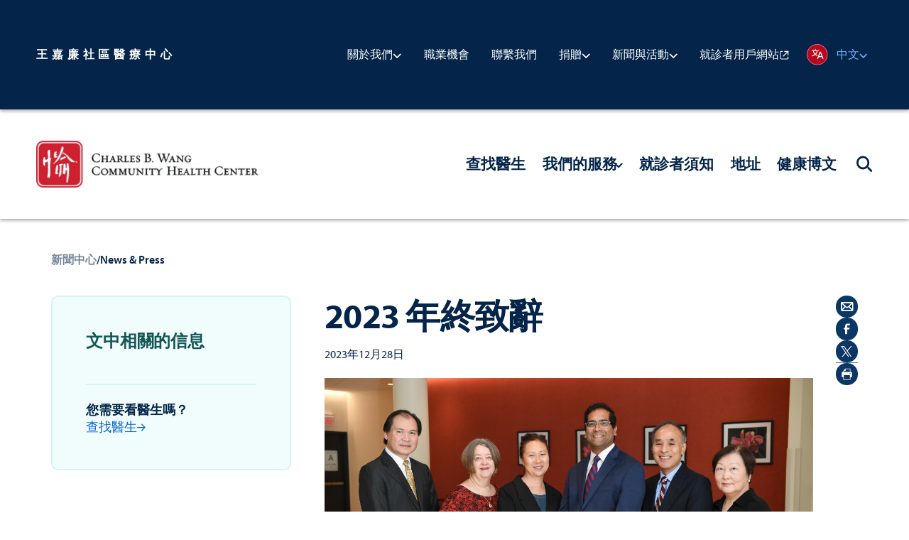

--- FILE ---
content_type: text/html; charset=utf-8
request_url: https://www.cbwchc.org/chi/news/reflecting-on-2023
body_size: 30385
content:
<!DOCTYPE html><!-- Last Published: Sat Jan 24 2026 15:06:53 GMT+0000 (Coordinated Universal Time) --><html data-wf-domain="www.cbwchc.org" data-wf-page="65b10fefd9a7953073b5783c" data-wf-site="65525600ad11f5d8bc8c342b" lang="zh-TW" data-wf-collection="65b10fefd9a7953073b5779c" data-wf-item-slug="reflecting-on-2023"><head><meta charset="utf-8"/><title>2023 年終致辭</title><link rel="alternate" hrefLang="x-default" href="https://www.cbwchc.org/news/reflecting-on-2023"/><link rel="alternate" hrefLang="en" href="https://www.cbwchc.org/news/reflecting-on-2023"/><link rel="alternate" hrefLang="zh-TW" href="https://www.cbwchc.org/chi/news/reflecting-on-2023"/><meta content="CBWCHC celebrates a year of growth in 2023 with addition of community resource center, queens expansion, and national recognition." name="description"/><meta content="2023 年終致辭" property="og:title"/><meta content="CBWCHC celebrates a year of growth in 2023 with addition of community resource center, queens expansion, and national recognition." property="og:description"/><meta content="https://cdn.prod.website-files.com/65525600ad11f5d8bc8c3450/658df1efc1e7040c5d167f9a_exec%20team.png" property="og:image"/><meta content="2023 年終致辭" property="twitter:title"/><meta content="CBWCHC celebrates a year of growth in 2023 with addition of community resource center, queens expansion, and national recognition." property="twitter:description"/><meta content="https://cdn.prod.website-files.com/65525600ad11f5d8bc8c3450/658df1efc1e7040c5d167f9a_exec%20team.png" property="twitter:image"/><meta property="og:type" content="website"/><meta content="summary_large_image" name="twitter:card"/><meta content="width=device-width, initial-scale=1" name="viewport"/><link href="https://cdn.prod.website-files.com/65525600ad11f5d8bc8c342b/css/cbwchc-staging.webflow.shared.30e01fedd.min.css" rel="stylesheet" type="text/css" integrity="sha384-MOAf7dunvZnXtO/Ddc4HAcVBExTNuSXWES3Gr3awbSVT4vYuNmFmrn7F2I9CKbKQ" crossorigin="anonymous"/><link href="https://fonts.googleapis.com" rel="preconnect"/><link href="https://fonts.gstatic.com" rel="preconnect" crossorigin="anonymous"/><script src="https://ajax.googleapis.com/ajax/libs/webfont/1.6.26/webfont.js" type="text/javascript"></script><script type="text/javascript">WebFont.load({  google: {    families: ["Noto Serif TC:regular,600,700:chinese-traditional,latin"]  }});</script><script src="https://use.typekit.net/zmf7wyy.js" type="text/javascript"></script><script type="text/javascript">try{Typekit.load();}catch(e){}</script><script type="text/javascript">!function(o,c){var n=c.documentElement,t=" w-mod-";n.className+=t+"js",("ontouchstart"in o||o.DocumentTouch&&c instanceof DocumentTouch)&&(n.className+=t+"touch")}(window,document);</script><link href="https://cdn.prod.website-files.com/65525600ad11f5d8bc8c342b/65525600ad11f5d8bc8c349b_CBWCHC-favicon.png" rel="shortcut icon" type="image/x-icon"/><link href="https://cdn.prod.website-files.com/65525600ad11f5d8bc8c342b/65525600ad11f5d8bc8c349c_CBWCHC-webclip.png" rel="apple-touch-icon"/><link href="https://www.cbwchc.org/chi/news/reflecting-on-2023" rel="canonical"/><script src="https://www.google.com/recaptcha/api.js" type="text/javascript"></script><!-- Google Tag Manager -->
<script>(function(w,d,s,l,i){w[l]=w[l]||[];w[l].push({'gtm.start':
new Date().getTime(),event:'gtm.js'});var f=d.getElementsByTagName(s)[0],
j=d.createElement(s),dl=l!='dataLayer'?'&l='+l:'';j.async=true;j.src=
'https://www.googletagmanager.com/gtm.js?id='+i+dl;f.parentNode.insertBefore(j,f);
})(window,document,'script','dataLayer','GTM-WKBZV7BR');</script>
<!-- End Google Tag Manager -->

<meta name="google-site-verification" content="M5WjtS8s7nRrp5CiGkylYOODBUCvVR01v5nTV7EBJac" />

<!-- [Attributes by Finsweet] Disable scrolling -->
<script defer src="https://cdn.jsdelivr.net/npm/@finsweet/attributes-scrolldisable@1/scrolldisable.js"></script>

<!-- [Attributes by Finsweet] Mirror click events -->
<script defer src="https://cdn.jsdelivr.net/npm/@finsweet/attributes-mirrorclick@1/mirrorclick.js"></script>

<!-- [Attributes by Finsweet] CMS Nest -->
<script async src="https://cdn.jsdelivr.net/npm/@finsweet/attributes-cmsnest@1/cmsnest.js"></script>

<link href="https://fonts.googleapis.com/css2?family=Noto+Serif+TC:wght@400;600;700&display=swap" rel="stylesheet">

<style>
.chinese-traditional-locale {
    font-family: 'Noto Serif TC', serif;
}
</style>

<!-- [Attributes by Finsweet] Powerful Rich Text -->
<script defer src="https://cdn.jsdelivr.net/npm/@finsweet/attributes-richtext@1/richtext.js"></script>

<!-- [Attributes by Finsweet] Social Share -->
<script defer src="https://cdn.jsdelivr.net/npm/@finsweet/attributes-socialshare@1/socialshare.js"></script>

</head><body><div class="page-wrapper"><div class="global-styles w-embed"><style>

/* Fluid responsiveness */
  html { font-size: calc(0.625rem + 0.41666666666666663vw); }
  @media screen and (max-width:1920px) { html { font-size: calc(0.625rem + 0.41666666666666674vw); } }
  @media screen and (max-width:1440px) { html { font-size: calc(0.8126951092611863rem + 0.20811654526534862vw); } }
  @media screen and (max-width:479px) { html { font-size: calc(0.7494769874476988rem + 0.8368200836820083vw); } }

/* Make text look crisper and more legible in all browsers */
body {
  -webkit-font-smoothing: antialiased;
  -moz-osx-font-smoothing: grayscale;
  font-smoothing: antialiased;
  text-rendering: optimizeLegibility;
}

/* Focus state style for keyboard navigation for the focusable elements */
*[tabindex]:focus-visible,
  input[type="file"]:focus-visible {
   outline: 0.125rem solid #4d65ff;
   outline-offset: 0.125rem;
}

/* Get rid of top margin on first element in any rich text element */
.w-richtext > :not(div):first-child, .w-richtext > div:first-child > :first-child {
  margin-top: 0 !important;
}

/* Get rid of bottom margin on last element in any rich text element */
.w-richtext>:last-child, .w-richtext ol li:last-child, .w-richtext ul li:last-child {
	margin-bottom: 0 !important;
}

/* Prevent all click and hover interaction with an element */
.pointer-events-off {
	pointer-events: none;
}

/* Enables all click and hover interaction with an element */
.pointer-events-on {
  pointer-events: auto;
}

/* Create a class of .div-square which maintains a 1:1 dimension of a div */
.div-square::after {
	content: "";
	display: block;
	padding-bottom: 100%;
}

/* Make sure containers never lose their center alignment */
.container-medium,.container-small, .container-large {
	margin-right: auto !important;
  margin-left: auto !important;
}

/* 
Make the following elements inherit typography styles from the parent and not have hardcoded values. 
Important: You will not be able to style for example "All Links" in Designer with this CSS applied.
Uncomment this CSS to use it in the project. Leave this message for future hand-off.
*/
a,
.w-input,
.w-select,
/* .w-tab-link, */
.w-nav-link,
.w-dropdown-btn,
.w-dropdown-toggle,
.w-dropdown-link {
  color: inherit;
  text-decoration: inherit;
}

/* Apply "..." after 3 lines of text */
.text-style-3lines {
	display: -webkit-box;
	overflow: hidden;
	-webkit-line-clamp: 3;
	-webkit-box-orient: vertical;
}

/* Apply "..." after 2 lines of text */
.text-style-2lines {
	display: -webkit-box;
	overflow: hidden;
	-webkit-line-clamp: 2;
	-webkit-box-orient: vertical;
}

/* Adds inline flex display */
.display-inlineflex, .button, .appointment-call-wrapper {
  display: inline-flex;
}

/* These classes are never overwritten */
.hide {
  display: none !important;
}

@media screen and (max-width: 991px) {
    .hide, .hide-tablet {
        display: none !important;
    }
}
  @media screen and (max-width: 767px) {
    .hide-mobile-landscape{
      display: none !important;
    }
}
  @media screen and (max-width: 479px) {
    .hide-mobile{
      display: none !important;
    }
}
 
.margin-0 {
  margin: 0rem !important;
}
  
.padding-0 {
  padding: 0rem !important;
}

.padding-bottom-0 {
  padding-bottom: 0rem !important;
}

.padding-top-0 {
  padding-top: 0rem !important;
}

.spacing-clean {
padding: 0rem !important;
margin: 0rem !important;
}

.margin-top {
  margin-right: 0rem !important;
  margin-bottom: 0rem !important;
  margin-left: 0rem !important;
}

.padding-top {
  padding-right: 0rem !important;
  padding-bottom: 0rem !important;
  padding-left: 0rem !important;
}
  
.margin-right {
  margin-top: 0rem !important;
  margin-bottom: 0rem !important;
  margin-left: 0rem !important;
}

.padding-right {
  padding-top: 0rem !important;
  padding-bottom: 0rem !important;
  padding-left: 0rem !important;
}

.margin-bottom {
  margin-top: 0rem !important;
  margin-right: 0rem !important;
  margin-left: 0rem !important;
}

.padding-bottom {
  padding-top: 0rem !important;
  padding-right: 0rem !important;
  padding-left: 0rem !important;
}

.margin-left {
  margin-top: 0rem !important;
  margin-right: 0rem !important;
  margin-bottom: 0rem !important;
}

.padding-left {
  padding-top: 0rem !important;
  padding-right: 0rem !important;
  padding-bottom: 0rem !important;
}
  
.margin-horizontal {
  margin-top: 0rem !important;
  margin-bottom: 0rem !important;
}

.padding-horizontal {
  padding-top: 0rem !important;
  padding-bottom: 0rem !important;
}

.margin-vertical {
  margin-right: 0rem !important;
  margin-left: 0rem !important;
}
  
.padding-vertical {
  padding-right: 0rem !important;
  padding-left: 0rem !important;
}

.is-bottom-footer-padding {
padding-bottom: 8.75rem !important;
}

@media only screen and (max-width: 991px) {
  .is-bottom-footer-padding {
  padding-bottom: 6rem !important;
  }
}

/* Global Styles */
::selection {
	background: #B8071F;
  color: #FFFFFF;
  text-shadow: none;
}
img::selection, svg::selection {
	background: transparent;
}

.text-rich-text blockquote::before {
content: "";
width: 3.75rem;
background-color: #77DDDD;
height: 0.5rem;
position: absolute;
top: 0;
left: 0;
}

.page-wrapper {
overflow: clip;
}

.button.is-text.is-arrow:hover .button-icon.is-arrow.is-text-button {
transform: translateX(0.375rem);
}

.button.is-text.is-arrow::after {
content: "";
height: 0px;
border-bottom: 1.5px solid;;
position: absolute;
width: 0rem;
top: 100%;
left: 0;
transition: width 0.3s;
}

.button.is-text:hover::after {
width: calc(100% - 1.125rem);
}

.form_dropdown-list.is-scroll {
overflow-y: scroll !important;
overflow-x: hidden !important;
}

.form_dropdown-list.is-scroll::-webkit-scrollbar {
  width: 0.25rem !important; /* Mostly for vertical scrollbars */
}

.form_dropdown-list.is-scroll::-webkit-scrollbar-thumb { /* Foreground */
  background: var(--bright-blue-3) !important;
  border-radius: 0.5rem !important;
}

.form_dropdown-list.is-scroll::-webkit-scrollbar-track { /* Background */
  background: var(--input-border) !important;
  border-radius: 0.5rem !important;
}


.w-lightbox-backdrop {
  background-color: hsla(219.99999999999997, 100.00%, 6.47%, 0.85);
}

.w-lightbox-close {
    border-radius: 100%;
    height: 3rem;
    width: 3rem;
    background-color: #ffffff;
    background-image: url(https://cdn.prod.website-files.com/6479d8786472dd30988e1902/650c411dadbdcde11e7a38d8_Close%20Lightbox%20Blue.svg);
    background-size: 1em;
    right: 2.5rem;
    top: 2.5rem;
    transition: background-color 0.3s ease;
}

.w-lightbox-close:hover {
    background-color: #042549;
    background-image: url(https://cdn.prod.website-files.com/6479d8786472dd30988e1902/650c411b03d77814d1d21177_Close%20Lightbox%20White.svg);
}

/* Print default styles */
@media print {
.footer_component, .nav_component, .share-links {
display: none;
}
}

/* Blog Authors Styles */
.blog_authors_nest-target:not(:has(.blog_authors_avatar-link)) {
	display: none;
}

.blog_authors_nest-list:not(:has(a)) {
	display: none;
}

.blog_details_by-rich-text:not(:has(p)) {
	display: none;
}
</style></div><div id="nav" class="nav_component"><div data-w-id="6e5c45a2-4a73-81ed-c6d1-a070aa53f765" data-animation="default" data-collapse="medium" data-duration="400" data-easing="ease" data-easing2="ease" role="banner" class="nav_top_component w-nav"><div class="nav_container is-top"><div fs-scrolldisable-element="enable" class="nav_top_modal-close-option-2"></div><div fs-scrolldisable-element="toggle" class="nav_menu-button w-nav-button"><div class="menu-icon"><div class="menu-icon_line-top"></div><div class="menu-icon_line-middle"><div class="menu-icon_line-middle-inner"></div></div><div class="menu-icon_line-bottom"></div></div></div><div class="nav_top_org-name">王嘉廉社區醫療中心</div><div class="show-tablet"><div class="nav_language"><img src="https://cdn.prod.website-files.com/65525600ad11f5d8bc8c342b/65525600ad11f5d8bc8c3430_Language%20Picker.svg" loading="lazy" alt="Language translation icon" class="nav_language-icon"/><div class="nav_language-dropdown w-locales-list"><div data-hover="false" data-delay="0" class="nav_language-dropdown w-dropdown"><div class="nav_language-dropdown-toggle w-dropdown-toggle"><div>中文</div><div class="dropdown-icon w-embed"><svg xmlns="http://www.w3.org/2000/svg" width="100%" height="100%" viewBox="0 0 12 7" fill="none" preserveAspectRatio="xMidYMid meet" aria-hidden="true" role="img">
<path d="M1.0489 1.36151L1.0489 1.36151L5.82795 6.14058C6.05983 6.37245 6.43573 6.37245 6.6676 6.14058L11.4467 1.36151C11.6785 1.12964 11.6785 0.753739 11.4467 0.521861L11.2257 0.300862C10.9938 0.0689836 10.6179 0.0689836 10.386 0.300862L6.24778 4.4391L2.10957 0.300862C1.87769 0.0689844 1.50175 0.0689823 1.26988 0.300863L1.26987 0.300867L1.0489 0.521863C1.0489 0.521864 1.0489 0.521865 1.0489 0.521866C0.817033 0.753744 0.817034 1.12964 1.0489 1.36151Z" fill="currentColor" stroke="currentColor" stroke-width="0.25"/>
</svg></div></div><nav class="nav-language-dropdown-list w-dropdown-list"><div role="list" class="w-locales-items"><div role="listitem" class="locale w-locales-item"><a hreflang="en" href="/news/reflecting-on-2023" class="locale-link w-inline-block"><div>English</div></a></div><div role="listitem" class="locale w-locales-item"><a hreflang="zh-TW" href="/chi/news/reflecting-on-2023" aria-current="page" class="locale-link w-inline-block w--current"><div>中文</div></a></div></div></nav></div></div></div></div><div role="navigation" class="nav_top_menu w-nav-menu"><div class="custom-code-styles w-embed"><style>
@media screen and (max-width: 991px) {
.nav_top_menu {
height: calc(100dvh - 10.75rem);
}
}

@media screen and (max-width: 767px) {
.nav_top_menu {
height: calc(100dvh - 8.125rem);
}
}

/* Popup height calculation */
@media screen and (max-width: 991px) {
.nav_top_modal-wrapper {
height: calc(100dvh - 10.75rem);
}
}

@media screen and (max-width: 767px) {
.nav_top_modal-wrapper {
height: calc(100dvh - 8.125rem);
}
}
</style></div><div class="nav_top_mobile-menu"><a href="/chi/doctors" class="nav_top_mobile-menu-link w-inline-block"><div>查找醫生</div></a><div class="nav_top_modal-link-wrapper"><div fs-scrolldisable-element="disable" class="nav_top_mobile-menu-link is-expander"><div>我們的服務</div><div class="nav_top_menu-chevron w-embed"><svg xmlns="http://www.w3.org/2000/svg" width="100%" height="100%" viewBox="0 0 7 11" fill="none" preserveAspectRatio="xMidYMid meet" aria-hidden="true" role="img">
<path d="M2.12509 10.0687L2.12509 10.0687L6.14955 6.0443C6.45015 5.7437 6.45015 5.25636 6.14955 4.95576L2.12509 0.931309C1.82449 0.630705 1.33716 0.630705 1.03656 0.931309L0.850453 1.11741C0.549849 1.41802 0.549849 1.90535 0.850453 2.20595L4.14453 5.50003L0.850454 8.79409L0.850453 8.79409C0.549852 9.09469 0.549845 9.58206 0.850457 9.88266L0.850468 9.88267L1.03656 10.0687C1.03656 10.0687 1.03657 10.0688 1.03657 10.0688C1.33718 10.3693 1.82449 10.3693 2.12509 10.0687Z" fill="currentColor" stroke="currentColor" stroke-width="0.75"/>
</svg></div></div><div fs-scrolldisable-element="preserve" class="nav_top_modal-wrapper is-services"><div class="nav_top_modal-top-row"><div fs-mirrorclick-element="trigger" role="button" aria-roledescription="close-modal-trigger" aria-label="Close modal" tabindex="0" aria-expanded="false" fs-scrolldisable-element="disable" class="nav_top_modal-close"><div class="fs_modal-1_close-icon w-embed"><svg width=" 100%" height=" 100%" viewBox="0 0 6 9" fill="none" xmlns="http://www.w3.org/2000/svg">
<path d="M4.0469 0.791921L4.04689 0.791925L0.82733 4.01148C0.557557 4.28125 0.557557 4.7186 0.827329 4.98838L4.04689 8.20794C4.31666 8.47771 4.75402 8.47771 5.02379 8.20794L5.17267 8.05905C5.44244 7.78928 5.44244 7.35193 5.17267 7.08216L2.59044 4.49993L5.17267 1.91771L5.17267 1.91771C5.44244 1.64794 5.44245 1.21056 5.17267 0.940788L5.17266 0.940777L5.02378 0.791921C5.02378 0.791918 5.02378 0.791914 5.02377 0.791911C4.754 0.522159 4.31666 0.522163 4.0469 0.791921Z" fill="currentColor" stroke="currentColor" stroke-width="0.75"/>
</svg></div><div>返回</div></div></div><div class="nav_top_modal-content"><a id="w-node-_6e5c45a2-4a73-81ed-c6d1-a070aa53f792-aa53f764" href="/chi/our-services" class="nav_top_modal-heading w-inline-block"><div id="fs-modal-1-heading">我們的服務</div><div class="nav_top_modal-heading-arrow w-embed"><svg width=" 100%" height=" 100%" viewBox="0 0 16 14" fill="none" xmlns="http://www.w3.org/2000/svg">
<line x1="14" y1="7.00024" x2="9.53674e-07" y2="7.00024" stroke="currentColor" stroke-width="1.5"/>
<path d="M8.40015 0.649902L14.0897 6.9999L8.40015 13.3499" stroke="currentColor" stroke-width="1.5"/>
</svg></div></a><div class="div-block"><div class="nav_top_modal-list-wrapper"><div class="text-style-smallcaps is-bold">醫療服務</div><div class="nav_top_modal-links-list"><div class="w-dyn-list"><div role="list" class="nav_top_modal-links-list w-dyn-items"><div role="listitem" class="w-dyn-item"><a href="/chi/service/internal-medicine" class="nav_top_modal-link">內科</a></div><div role="listitem" class="w-dyn-item"><a href="/chi/service/pediatrics" class="nav_top_modal-link">兒科</a></div><div role="listitem" class="w-dyn-item"><a href="/chi/service/obstetrics-gynecology" class="nav_top_modal-link">婦產科</a></div><div role="listitem" class="w-dyn-item"><a href="/chi/service/dental-care" class="nav_top_modal-link">牙科</a></div><div role="listitem" class="w-dyn-item"><a href="/chi/service/primary-eye-care" class="nav_top_modal-link">眼科</a></div><div role="listitem" class="w-dyn-item"><a href="/chi/service/mental-health" class="nav_top_modal-link">心理健康</a></div><div role="listitem" class="w-dyn-item"><a href="/chi/service/social-work" class="nav_top_modal-link">社工服務</a></div><div role="listitem" class="w-dyn-item"><a href="/chi/service/health-education" class="nav_top_modal-link">健康教育</a></div></div></div></div></div><div class="nav_top_modal-list-wrapper"><div class="text-style-smallcaps is-bold">社區健康</div><div class="nav_top_modal-links-list"><a href="/chi/online-health-library" class="nav_top_modal-link">線上健康圖書館</a><div class="w-dyn-list"><div role="list" class="nav_top_modal-links-list w-dyn-items"><div role="listitem" class="w-dyn-item"><a health-program-link="hepatitis-b-program" href="#" class="nav_top_modal-link">乙型肝炎項目</a></div><div role="listitem" class="w-dyn-item"><a health-program-link="quit-smoking-program" href="#" class="nav_top_modal-link">戒煙項目</a></div><div role="listitem" class="w-dyn-item"><a health-program-link="teen-resource-center" href="#" class="nav_top_modal-link">青少年資源中心</a></div><div role="listitem" class="w-dyn-item"><a health-program-link="special-needs-program" href="#" class="nav_top_modal-link">兒童特殊需要項目</a></div><div role="listitem" class="w-dyn-item"><a health-program-link="anti-hate-safety" href="#" class="nav_top_modal-link">反仇恨安全</a></div></div></div></div></div></div></div></div></div><a href="/chi/for-patients" class="nav_top_mobile-menu-link w-inline-block"><div>就診者須知</div></a><a href="/chi/locations" class="nav_top_mobile-menu-link w-inline-block"><div>地址</div></a><a href="/chi/news-center/health-tips" class="nav_top_mobile-menu-link w-inline-block"><div>健康博文</div></a><a href="/chi/news-center/health-tips" class="nav_top_mobile-menu-link hide w-inline-block"><div>健康博文</div></a></div><nav class="nav_top_links-list"><div class="show-tablet max-width-full"><div class="nav_top_modal-link-wrapper"><div fs-scrolldisable-element="disable" role="button" tabindex="0" class="nav_top_mobile-menu-link is-expander is-bottom-list"><div>關於我們</div><div class="nav_top_menu-chevron is-white w-embed"><svg xmlns="http://www.w3.org/2000/svg" width="100%" height="100%" viewBox="0 0 7 11" fill="none" preserveAspectRatio="xMidYMid meet" aria-hidden="true" role="img">
<path d="M2.12509 10.0687L2.12509 10.0687L6.14955 6.0443C6.45015 5.7437 6.45015 5.25636 6.14955 4.95576L2.12509 0.931309C1.82449 0.630705 1.33716 0.630705 1.03656 0.931309L0.850453 1.11741C0.549849 1.41802 0.549849 1.90535 0.850453 2.20595L4.14453 5.50003L0.850454 8.79409L0.850453 8.79409C0.549852 9.09469 0.549845 9.58206 0.850457 9.88266L0.850468 9.88267L1.03656 10.0687C1.03656 10.0687 1.03657 10.0688 1.03657 10.0688C1.33718 10.3693 1.82449 10.3693 2.12509 10.0687Z" fill="currentColor" stroke="currentColor" stroke-width="0.75"/>
</svg></div></div><div fs-scrolldisable-element="preserve" class="nav_top_modal-wrapper is-about"><div class="nav_top_modal-top-row"><div aria-roledescription="close-modal-trigger" class="nav_top_modal-close" fs-scrolldisable-element="disable" aria-label="Close modal" role="button" fs-mirrorclick-element="trigger" aria-controls="fs-modal-1-popup" aria-expanded="false" tabindex="0"><div class="fs_modal-1_close-icon w-embed"><svg width=" 100%" height=" 100%" viewBox="0 0 6 9" fill="none" xmlns="http://www.w3.org/2000/svg">
<path d="M4.0469 0.791921L4.04689 0.791925L0.82733 4.01148C0.557557 4.28125 0.557557 4.7186 0.827329 4.98838L4.04689 8.20794C4.31666 8.47771 4.75402 8.47771 5.02379 8.20794L5.17267 8.05905C5.44244 7.78928 5.44244 7.35193 5.17267 7.08216L2.59044 4.49993L5.17267 1.91771L5.17267 1.91771C5.44244 1.64794 5.44245 1.21056 5.17267 0.940788L5.17266 0.940777L5.02378 0.791921C5.02378 0.791918 5.02378 0.791914 5.02377 0.791911C4.754 0.522159 4.31666 0.522163 4.0469 0.791921Z" fill="currentColor" stroke="currentColor" stroke-width="0.75"/>
</svg></div><div>返回</div></div></div><div class="nav_top_modal-content"><a id="w-node-_6e5c45a2-4a73-81ed-c6d1-a070aa53f7ee-aa53f764" href="/chi/about-us" class="nav_top_modal-heading w-inline-block"><div id="fs-modal-1-heading">關於我們</div><div class="nav_top_modal-heading-arrow w-embed"><svg width=" 100%" height=" 100%" viewBox="0 0 16 14" fill="none" xmlns="http://www.w3.org/2000/svg">
<line x1="14" y1="7.00024" x2="9.53674e-07" y2="7.00024" stroke="currentColor" stroke-width="1.5"/>
<path d="M8.40015 0.649902L14.0897 6.9999L8.40015 13.3499" stroke="currentColor" stroke-width="1.5"/>
</svg></div></a><div class="nav_top_modal-links-list"><a href="/chi/about/leadership" class="nav_top_modal-link">董事局及行政管理</a><a href="/chi/about/annual-reports" class="nav_top_modal-link">年度報告</a></div></div></div></div></div><div class="hide-tablet"><div data-hover="true" data-delay="0" class="nav_top_dropdown w-dropdown"><div class="nav_top_dropdown-toggle w-dropdown-toggle"><div>關於我們</div><div class="dropdown-icon w-embed"><svg xmlns="http://www.w3.org/2000/svg" width="100%" height="100%" viewBox="0 0 12 7" fill="none" preserveAspectRatio="xMidYMid meet" aria-hidden="true" role="img">
<path d="M1.0489 1.36151L1.0489 1.36151L5.82795 6.14058C6.05983 6.37245 6.43573 6.37245 6.6676 6.14058L11.4467 1.36151C11.6785 1.12964 11.6785 0.753739 11.4467 0.521861L11.2257 0.300862C10.9938 0.0689836 10.6179 0.0689836 10.386 0.300862L6.24778 4.4391L2.10957 0.300862C1.87769 0.0689844 1.50175 0.0689823 1.26988 0.300863L1.26987 0.300867L1.0489 0.521863C1.0489 0.521864 1.0489 0.521865 1.0489 0.521866C0.817033 0.753744 0.817034 1.12964 1.0489 1.36151Z" fill="currentColor" stroke="currentColor" stroke-width="0.25"/>
</svg></div></div><nav class="nav_top_dropdown-list w-dropdown-list"><a href="/chi/about-us" class="nav_top_dropdown-link w-dropdown-link">關於我們</a><a href="/chi/about/leadership" class="nav_top_dropdown-link w-dropdown-link">董事局及行政管理</a><a href="/chi/about/annual-reports" class="nav_top_dropdown-link w-dropdown-link">年度報告</a></nav></div></div><a href="/chi/careers" class="nav_top_link w-inline-block"><div>職業機會</div></a><a href="/chi/contact" class="nav_top_link w-inline-block"><div>聯繫我們</div></a><div class="hide-tablet"><div data-hover="true" data-delay="0" class="nav_top_dropdown w-dropdown"><div class="nav_top_dropdown-toggle w-dropdown-toggle"><div>捐贈</div><div class="dropdown-icon w-embed"><svg xmlns="http://www.w3.org/2000/svg" width="100%" height="100%" viewBox="0 0 12 7" fill="none" preserveAspectRatio="xMidYMid meet" aria-hidden="true" role="img">
<path d="M1.0489 1.36151L1.0489 1.36151L5.82795 6.14058C6.05983 6.37245 6.43573 6.37245 6.6676 6.14058L11.4467 1.36151C11.6785 1.12964 11.6785 0.753739 11.4467 0.521861L11.2257 0.300862C10.9938 0.0689836 10.6179 0.0689836 10.386 0.300862L6.24778 4.4391L2.10957 0.300862C1.87769 0.0689844 1.50175 0.0689823 1.26988 0.300863L1.26987 0.300867L1.0489 0.521863C1.0489 0.521864 1.0489 0.521865 1.0489 0.521866C0.817033 0.753744 0.817034 1.12964 1.0489 1.36151Z" fill="currentColor" stroke="currentColor" stroke-width="0.25"/>
</svg></div></div><nav class="nav_top_dropdown-list w-dropdown-list"><a href="/chi/give" class="nav_top_dropdown-link w-dropdown-link">捐贈</a><a href="https://interland3.donorperfect.net/weblink/weblink.aspx?name=E11306&amp;id=30" target="_blank" class="nav_top_dropdown-link w-dropdown-link">立即捐款</a><a href="/chi/give/more-ways-to-give" class="nav_top_dropdown-link w-dropdown-link">更多捐贈方式</a><a href="/chi/give/fundraising-events" class="nav_top_dropdown-link w-dropdown-link">籌款活動</a></nav></div></div><div class="hide-tablet"><div data-hover="true" data-delay="0" class="nav_top_dropdown w-dropdown"><div class="nav_top_dropdown-toggle w-dropdown-toggle"><div>新聞與活動</div><div class="dropdown-icon w-embed"><svg xmlns="http://www.w3.org/2000/svg" width="100%" height="100%" viewBox="0 0 12 7" fill="none" preserveAspectRatio="xMidYMid meet" aria-hidden="true" role="img">
<path d="M1.0489 1.36151L1.0489 1.36151L5.82795 6.14058C6.05983 6.37245 6.43573 6.37245 6.6676 6.14058L11.4467 1.36151C11.6785 1.12964 11.6785 0.753739 11.4467 0.521861L11.2257 0.300862C10.9938 0.0689836 10.6179 0.0689836 10.386 0.300862L6.24778 4.4391L2.10957 0.300862C1.87769 0.0689844 1.50175 0.0689823 1.26988 0.300863L1.26987 0.300867L1.0489 0.521863C1.0489 0.521864 1.0489 0.521865 1.0489 0.521866C0.817033 0.753744 0.817034 1.12964 1.0489 1.36151Z" fill="currentColor" stroke="currentColor" stroke-width="0.25"/>
</svg></div></div><nav class="nav_top_dropdown-list w-dropdown-list"><a href="/chi/news" class="nav_top_dropdown-link w-dropdown-link">新聞與消息</a><a href="/chi/news-center/news-press" class="nav_top_dropdown-link w-dropdown-link">新聞與活動</a><a href="/chi/news-center/health-tips" class="nav_top_dropdown-link w-dropdown-link">健康博文</a><a href="/chi/news-center/stories" class="nav_top_dropdown-link w-dropdown-link">故事</a><a href="/chi/news-center/events" class="nav_top_dropdown-link w-dropdown-link">活動</a></nav></div></div><div class="show-tablet max-width-full"><div class="nav_top_modal-link-wrapper"><div fs-scrolldisable-element="disable" role="button" tabindex="0" class="nav_top_mobile-menu-link is-expander is-bottom-list"><div>捐贈</div><div class="nav_top_menu-chevron is-white w-embed"><svg xmlns="http://www.w3.org/2000/svg" width="100%" height="100%" viewBox="0 0 7 11" fill="none" preserveAspectRatio="xMidYMid meet" aria-hidden="true" role="img">
<path d="M2.12509 10.0687L2.12509 10.0687L6.14955 6.0443C6.45015 5.7437 6.45015 5.25636 6.14955 4.95576L2.12509 0.931309C1.82449 0.630705 1.33716 0.630705 1.03656 0.931309L0.850453 1.11741C0.549849 1.41802 0.549849 1.90535 0.850453 2.20595L4.14453 5.50003L0.850454 8.79409L0.850453 8.79409C0.549852 9.09469 0.549845 9.58206 0.850457 9.88266L0.850468 9.88267L1.03656 10.0687C1.03656 10.0687 1.03657 10.0688 1.03657 10.0688C1.33718 10.3693 1.82449 10.3693 2.12509 10.0687Z" fill="currentColor" stroke="currentColor" stroke-width="0.75"/>
</svg></div></div><div fs-scrolldisable-element="preserve" class="nav_top_modal-wrapper is-give"><div class="nav_top_modal-top-row"><div aria-roledescription="close-modal-trigger" class="nav_top_modal-close" fs-scrolldisable-element="disable" aria-label="Close modal" role="button" fs-mirrorclick-element="trigger" aria-controls="fs-modal-1-popup" aria-expanded="false" tabindex="0"><div class="fs_modal-1_close-icon w-embed"><svg width=" 100%" height=" 100%" viewBox="0 0 6 9" fill="none" xmlns="http://www.w3.org/2000/svg">
<path d="M4.0469 0.791921L4.04689 0.791925L0.82733 4.01148C0.557557 4.28125 0.557557 4.7186 0.827329 4.98838L4.04689 8.20794C4.31666 8.47771 4.75402 8.47771 5.02379 8.20794L5.17267 8.05905C5.44244 7.78928 5.44244 7.35193 5.17267 7.08216L2.59044 4.49993L5.17267 1.91771L5.17267 1.91771C5.44244 1.64794 5.44245 1.21056 5.17267 0.940788L5.17266 0.940777L5.02378 0.791921C5.02378 0.791918 5.02378 0.791914 5.02377 0.791911C4.754 0.522159 4.31666 0.522163 4.0469 0.791921Z" fill="currentColor" stroke="currentColor" stroke-width="0.75"/>
</svg></div><div>返回</div></div></div><div class="nav_top_modal-content"><a href="/chi/give" class="nav_top_modal-heading w-inline-block"><div id="fs-modal-1-heading">捐贈</div><div class="nav_top_modal-heading-arrow w-embed"><svg width=" 100%" height=" 100%" viewBox="0 0 16 14" fill="none" xmlns="http://www.w3.org/2000/svg">
<line x1="14" y1="7.00024" x2="9.53674e-07" y2="7.00024" stroke="currentColor" stroke-width="1.5"/>
<path d="M8.40015 0.649902L14.0897 6.9999L8.40015 13.3499" stroke="currentColor" stroke-width="1.5"/>
</svg></div></a><div class="nav_top_modal-links-list"><a href="https://interland3.donorperfect.net/weblink/weblink.aspx?name=E11306&amp;id=30" target="_blank" class="nav_top_modal-link">立即捐款</a><a href="/chi/give/more-ways-to-give" class="nav_top_modal-link">更多捐贈方式</a><a href="/chi/give/fundraising-events" class="nav_top_modal-link">籌款活動</a></div></div></div></div></div><div class="show-tablet max-width-full"><div class="nav_top_modal-link-wrapper"><div fs-scrolldisable-element="disable" role="button" tabindex="0" class="nav_top_mobile-menu-link is-expander is-bottom-list"><div>新聞與活動</div><div class="nav_top_menu-chevron is-white w-embed"><svg xmlns="http://www.w3.org/2000/svg" width="100%" height="100%" viewBox="0 0 7 11" fill="none" preserveAspectRatio="xMidYMid meet" aria-hidden="true" role="img">
<path d="M2.12509 10.0687L2.12509 10.0687L6.14955 6.0443C6.45015 5.7437 6.45015 5.25636 6.14955 4.95576L2.12509 0.931309C1.82449 0.630705 1.33716 0.630705 1.03656 0.931309L0.850453 1.11741C0.549849 1.41802 0.549849 1.90535 0.850453 2.20595L4.14453 5.50003L0.850454 8.79409L0.850453 8.79409C0.549852 9.09469 0.549845 9.58206 0.850457 9.88266L0.850468 9.88267L1.03656 10.0687C1.03656 10.0687 1.03657 10.0688 1.03657 10.0688C1.33718 10.3693 1.82449 10.3693 2.12509 10.0687Z" fill="currentColor" stroke="currentColor" stroke-width="0.75"/>
</svg></div></div><div fs-scrolldisable-element="preserve" class="nav_top_modal-wrapper is-news-events"><div class="nav_top_modal-top-row"><div aria-roledescription="close-modal-trigger" class="nav_top_modal-close" fs-scrolldisable-element="disable" aria-label="Close modal" role="button" fs-mirrorclick-element="trigger" aria-controls="fs-modal-1-popup" aria-expanded="false" tabindex="0"><div class="fs_modal-1_close-icon w-embed"><svg width=" 100%" height=" 100%" viewBox="0 0 6 9" fill="none" xmlns="http://www.w3.org/2000/svg">
<path d="M4.0469 0.791921L4.04689 0.791925L0.82733 4.01148C0.557557 4.28125 0.557557 4.7186 0.827329 4.98838L4.04689 8.20794C4.31666 8.47771 4.75402 8.47771 5.02379 8.20794L5.17267 8.05905C5.44244 7.78928 5.44244 7.35193 5.17267 7.08216L2.59044 4.49993L5.17267 1.91771L5.17267 1.91771C5.44244 1.64794 5.44245 1.21056 5.17267 0.940788L5.17266 0.940777L5.02378 0.791921C5.02378 0.791918 5.02378 0.791914 5.02377 0.791911C4.754 0.522159 4.31666 0.522163 4.0469 0.791921Z" fill="currentColor" stroke="currentColor" stroke-width="0.75"/>
</svg></div><div>返回</div></div></div><div class="nav_top_modal-content"><a id="w-node-_245f1b11-3bfe-d765-3f62-1b56841b0068-aa53f764" href="/chi/news" class="nav_top_modal-heading w-inline-block"><div id="fs-modal-1-heading">新聞與活動</div><div class="nav_top_modal-heading-arrow w-embed"><svg width=" 100%" height=" 100%" viewBox="0 0 16 14" fill="none" xmlns="http://www.w3.org/2000/svg">
<line x1="14" y1="7.00024" x2="9.53674e-07" y2="7.00024" stroke="currentColor" stroke-width="1.5"/>
<path d="M8.40015 0.649902L14.0897 6.9999L8.40015 13.3499" stroke="currentColor" stroke-width="1.5"/>
</svg></div></a><div class="nav_top_modal-links-list"><a href="/chi/news-center/news-press" class="nav_top_modal-link">新聞與消息</a><a href="/chi/news-center/health-tips" class="nav_top_modal-link">健康博文</a><a href="/chi/news-center/stories" class="nav_top_modal-link">故事</a><a href="/chi/news-center/events" class="nav_top_modal-link">活動</a></div></div></div></div></div><a href="/chi/mychart" class="nav_top_link w-inline-block"><div>就診者用戶網站</div><div class="icon-embed-xxsmall w-embed"><svg xmlns="http://www.w3.org/2000/svg" width="100%" height="100%" viewBox="0 0 16 16" fill="none" preserveAspectRatio="xMidYMid meet" aria-hidden="true" role="img">
<path d="M12.6666 11.3333V12.8888C12.6666 13.1835 12.5456 13.4661 12.3302 13.6745C12.1149 13.8829 11.8227 13.9999 11.5181 13.9999H3.47873C3.17413 13.9999 2.88201 13.8829 2.66663 13.6745" stroke="currentColor" stroke-width="1.2" stroke-linecap="round" stroke-linejoin="round"/>
<path d="M4.66663 3.33325L3.11107 3.33325C2.81639 3.33325 2.53377 3.45425 2.3254 3.66964C2.11702 3.88502 1.99996 4.17714 1.99996 4.48174L1.99996 12.5211C1.99996 12.8257 2.11702 13.1179 2.3254 13.3333" stroke="currentColor" stroke-width="1.2" stroke-linecap="round" stroke-linejoin="round"/>
<path d="M12.6674 8.28076L12.6674 3.33028L7.71687 3.33028" stroke="currentColor" stroke-width="1.2" stroke-linecap="round" stroke-linejoin="round"/>
<path d="M12.6673 3.33065L6.00061 9.99731" stroke="currentColor" stroke-width="1.2" stroke-linecap="round" stroke-linejoin="round"/>
</svg></div></a><div class="hide-tablet"><div class="nav_language"><img src="https://cdn.prod.website-files.com/65525600ad11f5d8bc8c342b/65525600ad11f5d8bc8c3430_Language%20Picker.svg" loading="eager" alt="Language translation icon" class="nav_language-icon"/><div class="nav_language-dropdown w-locales-list"><div data-hover="false" data-delay="0" class="nav_language-dropdown w-dropdown"><div class="nav_language-dropdown-toggle w-dropdown-toggle"><div>中文</div><div class="dropdown-icon w-embed"><svg xmlns="http://www.w3.org/2000/svg" width="100%" height="100%" viewBox="0 0 12 7" fill="none" preserveAspectRatio="xMidYMid meet" aria-hidden="true" role="img">
<path d="M1.0489 1.36151L1.0489 1.36151L5.82795 6.14058C6.05983 6.37245 6.43573 6.37245 6.6676 6.14058L11.4467 1.36151C11.6785 1.12964 11.6785 0.753739 11.4467 0.521861L11.2257 0.300862C10.9938 0.0689836 10.6179 0.0689836 10.386 0.300862L6.24778 4.4391L2.10957 0.300862C1.87769 0.0689844 1.50175 0.0689823 1.26988 0.300863L1.26987 0.300867L1.0489 0.521863C1.0489 0.521864 1.0489 0.521865 1.0489 0.521866C0.817033 0.753744 0.817034 1.12964 1.0489 1.36151Z" fill="currentColor" stroke="currentColor" stroke-width="0.25"/>
</svg></div></div><nav class="nav-language-dropdown-list w-dropdown-list"><div role="list" class="w-locales-items"><div role="listitem" class="locale w-locales-item"><a hreflang="en" href="/news/reflecting-on-2023" class="locale-link w-inline-block"><div>English</div></a></div><div role="listitem" class="locale w-locales-item"><a hreflang="zh-TW" href="/chi/news/reflecting-on-2023" aria-current="page" class="locale-link w-inline-block w--current"><div>中文</div></a></div></div></nav></div></div><div class="hide"><div class="nav_language-dropdown hide w-locales-list"><div data-hover="false" data-delay="0" class="nav_language-dropdown w-dropdown"><div class="nav_language-dropdown-toggle w-dropdown-toggle"><div></div><div class="dropdown-icon w-embed"><svg xmlns="http://www.w3.org/2000/svg" width="100%" height="100%" viewBox="0 0 12 7" fill="none" preserveAspectRatio="xMidYMid meet" aria-hidden="true" role="img">
<path d="M1.0489 1.36151L1.0489 1.36151L5.82795 6.14058C6.05983 6.37245 6.43573 6.37245 6.6676 6.14058L11.4467 1.36151C11.6785 1.12964 11.6785 0.753739 11.4467 0.521861L11.2257 0.300862C10.9938 0.0689836 10.6179 0.0689836 10.386 0.300862L6.24778 4.4391L2.10957 0.300862C1.87769 0.0689844 1.50175 0.0689823 1.26988 0.300863L1.26987 0.300867L1.0489 0.521863C1.0489 0.521864 1.0489 0.521865 1.0489 0.521866C0.817033 0.753744 0.817034 1.12964 1.0489 1.36151Z" fill="currentColor" stroke="currentColor" stroke-width="0.25"/>
</svg></div></div><nav class="nav-language-dropdown-list w-dropdown-list"><div role="list" class="w-locales-items"><div role="listitem" class="locale w-locales-item"><a href="#" class="locale-link w-inline-block"><div></div></a></div><div role="listitem" class="locale w-locales-item"><a href="#" class="locale-link w-inline-block"><div></div></a></div></div></nav></div><div data-hover="false" data-delay="0" class="nav_language-dropdown w-dropdown"><div class="nav_language-dropdown-toggle w-dropdown-toggle"><div></div><div class="dropdown-icon w-embed"><svg xmlns="http://www.w3.org/2000/svg" width="100%" height="100%" viewBox="0 0 12 7" fill="none" preserveAspectRatio="xMidYMid meet" aria-hidden="true" role="img">
<path d="M1.0489 1.36151L1.0489 1.36151L5.82795 6.14058C6.05983 6.37245 6.43573 6.37245 6.6676 6.14058L11.4467 1.36151C11.6785 1.12964 11.6785 0.753739 11.4467 0.521861L11.2257 0.300862C10.9938 0.0689836 10.6179 0.0689836 10.386 0.300862L6.24778 4.4391L2.10957 0.300862C1.87769 0.0689844 1.50175 0.0689823 1.26988 0.300863L1.26987 0.300867L1.0489 0.521863C1.0489 0.521864 1.0489 0.521865 1.0489 0.521866C0.817033 0.753744 0.817034 1.12964 1.0489 1.36151Z" fill="currentColor" stroke="currentColor" stroke-width="0.25"/>
</svg></div></div><nav class="nav-language-dropdown-list w-dropdown-list"><div role="list" class="w-locales-items"><div role="listitem" class="locale w-locales-item"><a href="#" class="locale-link w-inline-block"><div></div></a></div><div role="listitem" class="locale w-locales-item"><a href="#" class="locale-link w-inline-block"><div></div></a></div></div></nav></div></div></div></div></div></nav></div></div></div><div data-animation="default" data-collapse="none" data-duration="400" data-easing="ease" data-easing2="ease" role="banner" class="nav_bottom-component w-nav"><div class="nav_search-bar"><div class="nav_search-content"><div class="nav_search-content-wrapper"><form action="/chi/search" class="nav_search w-form"><div class="nav_search-input-wrapper"><input class="form_input is-nav-search w-input" autofocus="true" maxlength="256" name="query" placeholder="我們可以幫您查找什麼嗎？" type="search" id="site-search-input" required=""/><div id="site-search-clear" role="button" class="nav_search-clear"><img src="https://cdn.prod.website-files.com/65525600ad11f5d8bc8c342b/65525600ad11f5d8bc8c3561_Site%20search%20clear%20input%20icon.svg" loading="lazy" alt="An &#x27;X&#x27; icon used to close a pop-up window.
" class="nav_search-clear-icon"/></div></div><div class="nav_search-button-wrapper"><div class="hide-mobile-landscape"><input id="site-search-button" type="submit" class="button is-large w-button" value="搜索"/></div><div class="show-mobile-landscape"><div id="site-search-button-mobile" role="button" class="nav_search-mobile-button"><div class="nav_search-mobile-icon w-embed"><svg width="100%" viewBox="0 0 17 20" fill="none" xmlns="http://www.w3.org/2000/svg">
<line x1="13.4142" y1="13.5684" x2="16" y2="16.1541" stroke="currentcolor" stroke-width="2" stroke-linecap="round"/>
<path d="M13.8442 7.9221C13.8442 11.4689 10.9689 14.3442 7.4221 14.3442C3.87527 14.3442 1 11.4689 1 7.9221C1 4.37527 3.87527 1.5 7.4221 1.5C10.9689 1.5 13.8442 4.37527 13.8442 7.9221Z" stroke="currentcolor" stroke-width="2"/>
</svg></div></div></div></div></form><div class="nav_search-doctor-search"><div class="text-size-medium text-align-center">Looking for a doctor? Try our <a href="/chi/doctors" class="text-style-link"><strong>Find A Doctor Search</strong></a></div></div></div><div class="nav_search-mobile-top-arrow w-embed"><svg width="100%" viewBox="0 0 24 9" fill="none" xmlns="http://www.w3.org/2000/svg">
<path d="M12 2.09815e-06L24 9L-1.57361e-06 9L12 2.09815e-06Z" fill="currentcolor"/>
</svg></div></div><div id="site-search-close" role="button" tabindex="0" class="nav_close-search"><div class="nav_close-search-icon w-embed"><svg width="100%" viewBox="0 0 24 24" fill="none" xmlns="http://www.w3.org/2000/svg">
<path d="M23.6673 2.93984L21.3173 0.589844L12.0007 9.90651L2.68398 0.589844L0.333984 2.93984L9.65065 12.2565L0.333984 21.5732L2.68398 23.9232L12.0007 14.6065L21.3173 23.9232L23.6673 21.5732L14.3507 12.2565L23.6673 2.93984Z" fill="currentcolor"/>
</svg></div></div></div><div class="nav_container"><a href="/chi" class="nav_logo-link w-nav-brand"><img src="https://cdn.prod.website-files.com/65525600ad11f5d8bc8c342b/65525600ad11f5d8bc8c34a5_CBWCHC%20Logo.webp" loading="eager" alt="Charles B. Wang Community Health Center logo" class="nav_logo"/></a><nav role="navigation" class="nav_menu w-nav-menu"><div class="nav_menu-left"><div class="nav_link-wrapper"><a href="/chi/doctors" class="nav_link w-nav-link">查找醫生</a></div><div data-hover="false" data-delay="0" class="nav_dropdown w-dropdown"><div dropdown-toggle="true" class="nav_dropdown-toggle w-dropdown-toggle"><div class="nav_link">我們的服務</div><div class="nav_dropdown-icon w-embed"><svg xmlns="http://www.w3.org/2000/svg" width="100%" height="100%" viewBox="0 0 20 20" fill="none" preserveAspectRatio="xMidYMid meet" aria-hidden="true" role="img">
<path d="M4.71271 8.06684L4.71271 8.06684L9.49176 12.8459C9.77246 13.1266 10.2275 13.1266 10.5082 12.8459L15.2873 8.06684C15.5679 7.78615 15.5679 7.33111 15.2873 7.05042L15.0663 6.82942C14.7856 6.54872 14.3305 6.54872 14.0498 6.82942L9.99998 10.8793L5.95015 6.82942L5.77338 7.00619L5.95015 6.82942C5.66946 6.54872 5.21437 6.54872 4.93368 6.82942L4.93368 6.82943L4.71271 7.05042C4.71271 7.05042 4.71271 7.05042 4.7127 7.05043C4.43203 7.33112 4.43203 7.78615 4.71271 8.06684Z" fill="currentColor" stroke="currentColor" stroke-width="0.5"/>
</svg></div></div><nav class="nav_dropdown-list w-dropdown-list"><div class="nav_container"><div class="nav_dropdown-content"><div class="nav_dropdown-left"><img src="https://cdn.prod.website-files.com/65525600ad11f5d8bc8c342b/65525600ad11f5d8bc8c3577_internal-medicine-hero-mobile.webp" loading="lazy" sizes="100vw" srcset="https://cdn.prod.website-files.com/65525600ad11f5d8bc8c342b/65525600ad11f5d8bc8c3577_internal-medicine-hero-mobile-p-500.webp 500w, https://cdn.prod.website-files.com/65525600ad11f5d8bc8c342b/65525600ad11f5d8bc8c3577_internal-medicine-hero-mobile.webp 800w" alt="A female doctor examining a young female patient who is seated." class="nav_dropdown-image"/></div><div class="nav_dropdown-divider hide"></div><div class="nav_dropdown-links-wrapper"><a href="/chi/our-services" class="nav_dropdown-landing-page-link w-inline-block"><div class="heading-style-h4">我們的服務</div><div class="nav_dropdown-learn-more-icon w-embed"><svg xmlns="http://www.w3.org/2000/svg" width="100%" height="100%" viewBox="0 0 20 20" fill="none" preserveAspectRatio="xMidYMid meet" aria-hidden="true" role="img">
<path d="M0 8.75H15.2125L8.225 1.7625L10 0L20 10L10 20L8.2375 18.2375L15.2125 11.25H0V8.75Z" fill="currentColor"/>
</svg></div><div class="custom-code-styles w-embed"><style>
.navbar5_dropdown-service-learn-more:hover .navbar5_dropdown-service-learn-more-icon {
transform: translateX(0.25em);
}
</style></div></a><div class="nav_dropdown-links-column-wrapper"><div class="nav_dropdown-links-column"><div class="text-style-smallcaps is-bold">醫療服務</div><div class="nav_dropdown-link-list"><div class="nav_dropdown-link-list-wrapper w-dyn-list"><div role="list" class="nav_dropdown-link-list w-dyn-items"><div role="listitem" class="nav_dropdown-link-list-item w-dyn-item"><a href="/chi/service/internal-medicine" class="nav_service-drowpdown-link w-inline-block"><div>內科</div><div class="nav_dropdown-service-link-arrow w-embed"><svg xmlns="http://www.w3.org/2000/svg" width="100%" height="100%" viewBox="0 0 16 15" fill="none" preserveAspectRatio="xMidYMid meet" aria-hidden="true" role="img">
<line x1="14" y1="7.35034" x2="9.53674e-07" y2="7.35034" stroke="currentColor" stroke-width="1.5"/>
<path d="M8.40015 1L14.0897 7.35L8.40015 13.7" stroke="currentColor" stroke-width="1.5"/>
</svg></div></a></div><div role="listitem" class="nav_dropdown-link-list-item w-dyn-item"><a href="/chi/service/pediatrics" class="nav_service-drowpdown-link w-inline-block"><div>兒科</div><div class="nav_dropdown-service-link-arrow w-embed"><svg xmlns="http://www.w3.org/2000/svg" width="100%" height="100%" viewBox="0 0 16 15" fill="none" preserveAspectRatio="xMidYMid meet" aria-hidden="true" role="img">
<line x1="14" y1="7.35034" x2="9.53674e-07" y2="7.35034" stroke="currentColor" stroke-width="1.5"/>
<path d="M8.40015 1L14.0897 7.35L8.40015 13.7" stroke="currentColor" stroke-width="1.5"/>
</svg></div></a></div><div role="listitem" class="nav_dropdown-link-list-item w-dyn-item"><a href="/chi/service/obstetrics-gynecology" class="nav_service-drowpdown-link w-inline-block"><div>婦產科</div><div class="nav_dropdown-service-link-arrow w-embed"><svg xmlns="http://www.w3.org/2000/svg" width="100%" height="100%" viewBox="0 0 16 15" fill="none" preserveAspectRatio="xMidYMid meet" aria-hidden="true" role="img">
<line x1="14" y1="7.35034" x2="9.53674e-07" y2="7.35034" stroke="currentColor" stroke-width="1.5"/>
<path d="M8.40015 1L14.0897 7.35L8.40015 13.7" stroke="currentColor" stroke-width="1.5"/>
</svg></div></a></div><div role="listitem" class="nav_dropdown-link-list-item w-dyn-item"><a href="/chi/service/dental-care" class="nav_service-drowpdown-link w-inline-block"><div>牙科</div><div class="nav_dropdown-service-link-arrow w-embed"><svg xmlns="http://www.w3.org/2000/svg" width="100%" height="100%" viewBox="0 0 16 15" fill="none" preserveAspectRatio="xMidYMid meet" aria-hidden="true" role="img">
<line x1="14" y1="7.35034" x2="9.53674e-07" y2="7.35034" stroke="currentColor" stroke-width="1.5"/>
<path d="M8.40015 1L14.0897 7.35L8.40015 13.7" stroke="currentColor" stroke-width="1.5"/>
</svg></div></a></div><div role="listitem" class="nav_dropdown-link-list-item w-dyn-item"><a href="/chi/service/primary-eye-care" class="nav_service-drowpdown-link w-inline-block"><div>眼科</div><div class="nav_dropdown-service-link-arrow w-embed"><svg xmlns="http://www.w3.org/2000/svg" width="100%" height="100%" viewBox="0 0 16 15" fill="none" preserveAspectRatio="xMidYMid meet" aria-hidden="true" role="img">
<line x1="14" y1="7.35034" x2="9.53674e-07" y2="7.35034" stroke="currentColor" stroke-width="1.5"/>
<path d="M8.40015 1L14.0897 7.35L8.40015 13.7" stroke="currentColor" stroke-width="1.5"/>
</svg></div></a></div><div role="listitem" class="nav_dropdown-link-list-item w-dyn-item"><a href="/chi/service/mental-health" class="nav_service-drowpdown-link w-inline-block"><div>心理健康</div><div class="nav_dropdown-service-link-arrow w-embed"><svg xmlns="http://www.w3.org/2000/svg" width="100%" height="100%" viewBox="0 0 16 15" fill="none" preserveAspectRatio="xMidYMid meet" aria-hidden="true" role="img">
<line x1="14" y1="7.35034" x2="9.53674e-07" y2="7.35034" stroke="currentColor" stroke-width="1.5"/>
<path d="M8.40015 1L14.0897 7.35L8.40015 13.7" stroke="currentColor" stroke-width="1.5"/>
</svg></div></a></div><div role="listitem" class="nav_dropdown-link-list-item w-dyn-item"><a href="/chi/service/social-work" class="nav_service-drowpdown-link w-inline-block"><div>社工服務</div><div class="nav_dropdown-service-link-arrow w-embed"><svg xmlns="http://www.w3.org/2000/svg" width="100%" height="100%" viewBox="0 0 16 15" fill="none" preserveAspectRatio="xMidYMid meet" aria-hidden="true" role="img">
<line x1="14" y1="7.35034" x2="9.53674e-07" y2="7.35034" stroke="currentColor" stroke-width="1.5"/>
<path d="M8.40015 1L14.0897 7.35L8.40015 13.7" stroke="currentColor" stroke-width="1.5"/>
</svg></div></a></div><div role="listitem" class="nav_dropdown-link-list-item w-dyn-item"><a href="/chi/service/health-education" class="nav_service-drowpdown-link w-inline-block"><div>健康教育</div><div class="nav_dropdown-service-link-arrow w-embed"><svg xmlns="http://www.w3.org/2000/svg" width="100%" height="100%" viewBox="0 0 16 15" fill="none" preserveAspectRatio="xMidYMid meet" aria-hidden="true" role="img">
<line x1="14" y1="7.35034" x2="9.53674e-07" y2="7.35034" stroke="currentColor" stroke-width="1.5"/>
<path d="M8.40015 1L14.0897 7.35L8.40015 13.7" stroke="currentColor" stroke-width="1.5"/>
</svg></div></a></div></div></div></div></div><div class="nav_dropdown-links-column"><div class="text-style-smallcaps is-bold">社區健康</div><div class="nav_dropdown-link-list"><a href="/chi/online-health-library" class="nav_service-drowpdown-link w-inline-block"><div>線上健康圖書館</div><div class="nav_dropdown-service-link-arrow w-embed"><svg xmlns="http://www.w3.org/2000/svg" width="100%" height="100%" viewBox="0 0 16 15" fill="none" preserveAspectRatio="xMidYMid meet" aria-hidden="true" role="img">
<line x1="14" y1="7.35034" x2="9.53674e-07" y2="7.35034" stroke="currentColor" stroke-width="1.5"/>
<path d="M8.40015 1L14.0897 7.35L8.40015 13.7" stroke="currentColor" stroke-width="1.5"/>
</svg></div></a><div class="nav_dropdown-link-list-wrapper column-2 w-dyn-list"><div id="nav-program-links" role="list" class="nav_dropdown-link-list w-dyn-items"><div role="listitem" class="nav_dropdown-link-list-item w-dyn-item"><a health-program-link="hepatitis-b-program" href="#" class="nav_service-drowpdown-link w-inline-block"><div>乙型肝炎項目</div><div class="nav_dropdown-service-link-arrow w-embed"><svg xmlns="http://www.w3.org/2000/svg" width="100%" height="100%" viewBox="0 0 16 15" fill="none" preserveAspectRatio="xMidYMid meet" aria-hidden="true" role="img">
<line x1="14" y1="7.35034" x2="9.53674e-07" y2="7.35034" stroke="currentColor" stroke-width="1.5"/>
<path d="M8.40015 1L14.0897 7.35L8.40015 13.7" stroke="currentColor" stroke-width="1.5"/>
</svg></div></a></div><div role="listitem" class="nav_dropdown-link-list-item w-dyn-item"><a health-program-link="quit-smoking-program" href="#" class="nav_service-drowpdown-link w-inline-block"><div>戒煙項目</div><div class="nav_dropdown-service-link-arrow w-embed"><svg xmlns="http://www.w3.org/2000/svg" width="100%" height="100%" viewBox="0 0 16 15" fill="none" preserveAspectRatio="xMidYMid meet" aria-hidden="true" role="img">
<line x1="14" y1="7.35034" x2="9.53674e-07" y2="7.35034" stroke="currentColor" stroke-width="1.5"/>
<path d="M8.40015 1L14.0897 7.35L8.40015 13.7" stroke="currentColor" stroke-width="1.5"/>
</svg></div></a></div><div role="listitem" class="nav_dropdown-link-list-item w-dyn-item"><a health-program-link="teen-resource-center" href="#" class="nav_service-drowpdown-link w-inline-block"><div>青少年資源中心</div><div class="nav_dropdown-service-link-arrow w-embed"><svg xmlns="http://www.w3.org/2000/svg" width="100%" height="100%" viewBox="0 0 16 15" fill="none" preserveAspectRatio="xMidYMid meet" aria-hidden="true" role="img">
<line x1="14" y1="7.35034" x2="9.53674e-07" y2="7.35034" stroke="currentColor" stroke-width="1.5"/>
<path d="M8.40015 1L14.0897 7.35L8.40015 13.7" stroke="currentColor" stroke-width="1.5"/>
</svg></div></a></div><div role="listitem" class="nav_dropdown-link-list-item w-dyn-item"><a health-program-link="special-needs-program" href="#" class="nav_service-drowpdown-link w-inline-block"><div>兒童特殊需要項目</div><div class="nav_dropdown-service-link-arrow w-embed"><svg xmlns="http://www.w3.org/2000/svg" width="100%" height="100%" viewBox="0 0 16 15" fill="none" preserveAspectRatio="xMidYMid meet" aria-hidden="true" role="img">
<line x1="14" y1="7.35034" x2="9.53674e-07" y2="7.35034" stroke="currentColor" stroke-width="1.5"/>
<path d="M8.40015 1L14.0897 7.35L8.40015 13.7" stroke="currentColor" stroke-width="1.5"/>
</svg></div></a></div><div role="listitem" class="nav_dropdown-link-list-item w-dyn-item"><a health-program-link="anti-hate-safety" href="#" class="nav_service-drowpdown-link w-inline-block"><div>反仇恨安全</div><div class="nav_dropdown-service-link-arrow w-embed"><svg xmlns="http://www.w3.org/2000/svg" width="100%" height="100%" viewBox="0 0 16 15" fill="none" preserveAspectRatio="xMidYMid meet" aria-hidden="true" role="img">
<line x1="14" y1="7.35034" x2="9.53674e-07" y2="7.35034" stroke="currentColor" stroke-width="1.5"/>
<path d="M8.40015 1L14.0897 7.35L8.40015 13.7" stroke="currentColor" stroke-width="1.5"/>
</svg></div></a></div></div></div></div></div></div></div></div></div></nav></div><div class="nav_link-wrapper"><a href="/chi/for-patients" class="nav_link w-nav-link">就診者須知</a></div><div class="nav_link-wrapper"><a href="/chi/locations" class="nav_link w-nav-link">地址</a></div><div class="nav_link-wrapper"><a href="/chi/news-center/health-tips" class="nav_link w-nav-link">健康博文</a></div></div><div class="nav_search-open-wrapper"><div class="hide-mobile-landscape"><a id="site-search-open" role="button" tabindex="0" data-w-id="6e5c45a2-4a73-81ed-c6d1-a070aa53f8ce" href="#" class="nav_search-open w-inline-block"><div class="nav_search-icon w-embed"><svg xmlns="http://www.w3.org/2000/svg" width="100%" height="100%" viewBox="0 0 25 24" fill="none" preserveAspectRatio="xMidYMid meet" aria-hidden="true" role="img">
<line x1="18.1213" y1="17.4248" x2="22.5754" y2="21.8789" stroke="currentColor" stroke-width="3" stroke-linecap="round"/>
<path d="M18.2923 9.89613C18.2923 14.5332 14.5332 18.2923 9.89613 18.2923C5.25908 18.2923 1.5 14.5332 1.5 9.89613C1.5 5.25908 5.25908 1.5 9.89613 1.5C14.5332 1.5 18.2923 5.25908 18.2923 9.89613Z" stroke="currentColor" stroke-width="3"/>
</svg></div><div class="hide">Search</div></a></div><div class="show-mobile-landscape"><div id="site-search-toggle-mobile" role="button" tabindex="0" data-w-id="6e5c45a2-4a73-81ed-c6d1-a070aa53f8d3" class="nav_search-open"><div class="nav_search-icon w-embed"><svg xmlns="http://www.w3.org/2000/svg" width="100%" height="100%" viewBox="0 0 25 24" fill="none" preserveAspectRatio="xMidYMid meet" aria-hidden="true" role="img">
<line x1="18.1213" y1="17.4248" x2="22.5754" y2="21.8789" stroke="currentColor" stroke-width="3" stroke-linecap="round"/>
<path d="M18.2923 9.89613C18.2923 14.5332 14.5332 18.2923 9.89613 18.2923C5.25908 18.2923 1.5 14.5332 1.5 9.89613C1.5 5.25908 5.25908 1.5 9.89613 1.5C14.5332 1.5 18.2923 5.25908 18.2923 9.89613Z" stroke="currentColor" stroke-width="3"/>
</svg></div></div></div></div><div class="custom-code-styles w-embed"><style>
@media screen and (max-width: 1200px) and (min-width: 992px) {
.nav_link {
font-size: 1.125rem;
}
}
</style></div></nav><div class="nav_menu-button w-nav-button"><div class="menu-icon"><div class="menu-icon_line-top"></div><div class="menu-icon_line-middle"><div class="menu-icon_line-middle-inner"></div></div><div class="menu-icon_line-bottom"></div></div></div></div></div></div><main class="main-wrapper"><div class="health-tips_list_nest-source-reference"><div class="w-dyn-list"><div class="empty-state w-dyn-empty"><div>No items found.</div></div></div><div class="w-dyn-list"><div fs-cmsnest-collection="mobile-news-filter-categories" fs-cmsnest-element="template-reference" role="list" class="health-tips_list_item-categories w-dyn-items"><div role="listitem" class="health-tips_filter-tag is-inside-items w-dyn-item"><div>消息</div><a href="/chi/news-press-categories/news" class="hide">Don&#x27;t delete</a></div></div></div><div class="w-dyn-list"><div class="w-dyn-empty"><div>No items found.</div></div></div></div><section class="section_article"><div class="padding-global"><div class="container-large"><div class="breadcrumbs"><a href="/chi/news" class="breadcrumbs-link is-grey hover-underlines">新聞中心</a><div>/</div><a href="/chi/news-center/health-tips" class="breadcrumbs-link w-condition-invisible">News &amp; Press</a><a href="/chi/news-center/news-press" class="breadcrumbs-link">News &amp; Press</a><a href="/chi/news-center/stories" class="breadcrumbs-link w-condition-invisible">News &amp; Press</a></div><div class="padding-bottom padding-custom2"></div><div class="article_component"><aside id="w-node-e2324f0b-4193-a210-2bb7-7ed75fe21f7c-73b5783c" class="article_side-menu"><div class="heading-style-h5 text-color-teal-8">文中相關的信息</div><div class="article_menu-divider hide"></div><div class="article_menu-list"><div class="article_menu-item w-condition-invisible"><div class="text-size-medium text-weight-bold">我們的醫生</div><div class="article_sidebar-list-wrapper w-dyn-list"><div class="empty-state w-dyn-empty"><div>No items found.</div></div></div></div><div class="article_menu-item w-condition-invisible"><div class="text-size-medium text-weight-bold">醫療服務</div><div class="article_sidebar-list-wrapper w-dyn-list"><div class="empty-state w-dyn-empty"><div>No items found.</div></div></div></div><div class="article_menu-item w-condition-invisible"><div class="text-size-medium text-weight-bold">服務項目</div><div class="article_sidebar-list-wrapper w-dyn-list"><div class="empty-state w-dyn-empty"><div>No items found.</div></div></div></div><div class="article_menu-item w-condition-invisible"><div class="text-size-medium text-weight-bold">健康教育資料</div><div class="article_sidebar-list-wrapper w-dyn-list"><div class="empty-state w-dyn-empty"><div>No items found.</div></div></div></div><div class="article_menu-item w-condition-invisible"><div class="text-size-medium text-weight-bold">地址</div><div class="article_sidebar-list-wrapper w-dyn-list"><div class="empty-state w-dyn-empty"><div>No items found.</div></div></div></div></div><div class="article_menu-divider is-second w-condition-invisible"></div><div class="article_menu-list-others"><a href="#" class="article_sidebar-link w-dyn-bind-empty"></a><a href="#" class="article_sidebar-link w-dyn-bind-empty"></a></div><div class="article_menu-divider is-second"></div><div class="article_menu-item"><div class="text-size-medium text-weight-bold">您需要看醫生嗎？</div><a href="/chi/doctors" class="button is-text is-light-blue-4 w-inline-block"><div class="text-weight-normal">查找醫生</div><div class="button-icon is-arrow is-text-button w-embed"><svg width=" 100%" height=" 100%" viewBox="0 0 14 13" fill="none" xmlns="http://www.w3.org/2000/svg">
<line x1="12.4805" y1="6.61719" x2="0.000432968" y2="6.61719" stroke="currentColor" stroke-width="1.5"/>
<path d="M7.48633 0.875L12.734 6.5L7.48633 12.125" stroke="currentColor" stroke-width="1.5"/>
</svg></div></a></div></aside><div id="w-node-_4e034be6-8bf3-5854-7de9-64f48f170645-73b5783c" class="article_main"><div class="article_content"><h1 class="heading-style-h2">2023 年終致辭</h1><div class="padding-bottom padding-small"></div><div class="blog_details"><div id="blog-authors-list" class="blog_authors_nest-list"></div><div data-wf--blog-authors---details--variant="larger" class="blog_details"><div class="blog_details_main-row w-variant-2c37a970-6432-48f3-394a-145568ec9047"><div class="blog_details_by-rich-text w-variant-2c37a970-6432-48f3-394a-145568ec9047 w-richtext"></div><div class="blog_details_date-label w-variant-2c37a970-6432-48f3-394a-145568ec9047">2023年12月28日</div></div></div></div><div class="show-mobile-landscape"><div class="padding-bottom padding-custom1"></div><div class="mobile-share-row is-no-top-space"><div class="mobile-share-label">分享：</div><div colorbg="" horizontal="" mobile="true" class="share-links"><a share-email-link="" href="#" class="share-link w-inline-block"><div class="share-icon is-email w-embed"><svg xmlns="http://www.w3.org/2000/svg" width="100%" viewBox="0 0 23 16" fill="none" xmlns="http://www.w3.org/2000/svg">
<path d="M22.03 0.5C21.72 0.18 21.3 0 20.85 0H1.65C0.74 0 0 0.74 0 1.65V14.02C0 14.93 0.74 15.67 1.65 15.67H20.85C21.76 15.67 22.5 14.93 22.5 14.02V1.65C22.5 1.22 22.33 0.81 22.03 0.5ZM20.5 3.3V12.26L15.87 7.63L20.5 3.3ZM8.09 8.99L8.39 9.27C9.17 9.99 10.18 10.39 11.25 10.39C12.32 10.39 13.34 9.99 14.11 9.27L14.41 8.99L19.09 13.67H3.41L8.09 8.99ZM13.73 6.89L12.75 7.81C11.91 8.6 10.59 8.6 9.75 7.81L8.8 6.92L3.53 2H18.97L13.73 6.89ZM6.63 7.62L2 12.26V3.3L6.63 7.63V7.62Z" fill="currentColor"/>
</svg></div></a><a fs-socialshare-element="Facebook" href="#" class="share-link w-inline-block"><div class="share-icon w-embed"><svg width=" 100%" height=" 100%" viewBox="0 0 10 19" fill="none" xmlns="http://www.w3.org/2000/svg">
<path d="M9.28891 3.41787H6.4302C5.90391 3.41787 5.4773 3.85509 5.4773 4.3944V7.324H9.28891C9.39726 7.32154 9.50008 7.37321 9.56449 7.46257C9.62891 7.55192 9.64702 7.66774 9.6129 7.7732L8.90775 9.92157C8.84276 10.1187 8.66295 10.252 8.45989 10.2536H5.4773V17.5776C5.4773 17.8472 5.26394 18.0658 5.00085 18.0658H2.61859C2.35545 18.0658 2.14214 17.8472 2.14214 17.5776V10.2536H0.71278C0.449645 10.2536 0.236328 10.0349 0.236328 9.76532V7.81226C0.236328 7.54264 0.449645 7.324 0.71278 7.324H2.14214V4.3944C2.14214 2.23711 3.84869 0.488281 5.95375 0.488281H9.28891C9.55201 0.488281 9.76537 0.706887 9.76537 0.976547V2.92961C9.76537 3.19927 9.55201 3.41787 9.28891 3.41787Z" fill="currentColor"/>
</svg></div></a><a fs-socialshare-element="Twitter" href="#" class="share-link w-inline-block"><div class="share-icon is-twitter w-embed"><svg xmlns="http://www.w3.org/2000/svg" id="X" height="100%" viewBox="0 0 24 20">
  <path id="X-2" data-name="X" d="M12.811,9.315,20.825,0h-1.9L11.968,8.089,6.41,0H0L8.4,12.231,0,22H1.9l7.348-8.542L15.117,22h6.41L12.811,9.315Zm-2.6,3.024-.852-1.218L2.583,1.43H5.5l5.468,7.821.852,1.218,7.107,10.166H16.01l-5.8-8.3Z" fill="currentcolor"/>
</svg></div></a><div class="share-divider"></div><a print="" href="#" class="share-link w-inline-block"><div class="share-icon w-embed"><svg width=" 100%" height=" 100%" viewBox="0 0 16 18" fill="none" xmlns="http://www.w3.org/2000/svg">
<path d="M14.6627 5.85547H13.4129V1.13726C13.4129 0.930302 13.263 0.762695 13.0783 0.762695H5.65813C5.6565 0.762695 5.65515 0.762999 5.65352 0.762999C5.64537 0.762999 5.63723 0.763607 5.62909 0.764367C5.62637 0.764671 5.62366 0.764823 5.62108 0.765127C5.61131 0.766342 5.60167 0.767862 5.59217 0.769989C5.58973 0.770597 5.58742 0.771357 5.58484 0.771965C5.57778 0.773788 5.57072 0.775763 5.56367 0.778043C5.56 0.779258 5.55647 0.780474 5.55281 0.781842C5.54656 0.784121 5.54059 0.786704 5.53462 0.789287C5.5315 0.790655 5.52838 0.791871 5.52539 0.79339C5.51684 0.797493 5.50842 0.802052 5.50001 0.807066C5.49784 0.808282 5.4958 0.809801 5.49363 0.811169C5.48725 0.815272 5.48087 0.819527 5.47449 0.824085C5.47191 0.826061 5.46933 0.828036 5.46675 0.830011C5.46092 0.83457 5.45522 0.839281 5.44965 0.844295C5.44748 0.846271 5.44531 0.848094 5.44314 0.85007C5.43567 0.85706 5.42834 0.864353 5.42142 0.872255L2.68567 3.93522C2.68458 3.93628 2.68377 3.93765 2.68268 3.93871C2.67685 3.9454 2.67128 3.95224 2.66599 3.95923C2.66354 3.96242 2.66124 3.96576 2.65893 3.9691C2.65527 3.97427 2.65174 3.97944 2.64848 3.98491C2.64604 3.9887 2.64359 3.99266 2.64129 3.99661C2.6383 4.00177 2.63545 4.00709 2.63273 4.01241C2.63056 4.01651 2.62839 4.02062 2.62635 4.02487C2.62242 4.03323 2.61875 4.04174 2.61536 4.0504C2.61332 4.05572 2.61142 4.06119 2.60966 4.06666C2.60817 4.07106 2.60667 4.07547 2.60532 4.08003C2.60355 4.0858 2.60192 4.09143 2.60043 4.09735C2.59921 4.10206 2.59826 4.10677 2.59717 4.11148C2.59541 4.11984 2.59378 4.1282 2.59242 4.13671C2.59134 4.14339 2.59039 4.15008 2.58971 4.15677C2.58917 4.16193 2.58876 4.16695 2.58849 4.17211C2.58808 4.1785 2.58781 4.18488 2.58754 4.19126C2.58754 4.19445 2.58713 4.19749 2.58713 4.20068V5.85547H1.33734C0.599922 5.85547 0 6.52712 0 7.35284V13.2048C0 13.4118 0.149845 13.5794 0.334572 13.5794H2.58726V17.4164C2.58726 17.6233 2.73711 17.7909 2.92197 17.7909H13.078C13.2629 17.7909 13.4126 17.6232 13.4126 17.4164V13.5794H15.6653C15.85 13.5794 16 13.4116 16 13.2048V7.35284C16 6.52727 15.4001 5.85547 14.6627 5.85547ZM12.2748 8.18221C12.2748 7.74671 12.5901 7.39372 12.9791 7.39372C13.3681 7.39372 13.6834 7.74671 13.6834 8.18221C13.6834 8.61772 13.3681 8.97071 12.9791 8.97071C12.5901 8.97071 12.2748 8.61772 12.2748 8.18221ZM3.25654 4.57525H5.65813C5.843 4.57525 5.99284 4.40749 5.99284 4.20068V1.51199H12.7437V5.85563H3.25654V4.5754V4.57525ZM12.7435 13.2048V17.0417H3.25668V10.7015H12.7435V13.2046V13.2048Z" fill="currentColor"/>
</svg></div></a><div class="custom-code-styles w-embed"><style>
.share-links[horizontal="true"] {
flex-direction: row;
}

.share-links[horizontal="true"] .share-divider {
display: none;
}

@media screen and (max-width: 991px) {
.share-link[print] {
display: none
}
}

.share-links[mobile="true"] {
flex-direction: row;
}

@media screen and (min-width: 768px) {
.share-links[mobile="true"] {
display: none;
}
}

@media screen and (max-width: 767px) {
.share-links[mobile="true"] {
display: flex;
}
}

.share-links[mobile="true"] .share-link {
background-color: var(--slate-blue);
}

.share-links[colorbg="black"] .share-link {
background-color: var(--black);
}

.share-links[colorbg="black"] .share-link:hover {
background-color: var(--bright-blue-3);
}

.share-links[colorbg="bright blue"] .share-link {
background-color: var(--bright-blue-3);
}

.share-links[colorbg="slate blue"] .share-link {
background-color: var(--slate-blue);
}

.share-links[colorbg="dark blue"] .share-link {
background-color: var(--dark-blue-1);
}
</style></div></div></div></div><div class="padding-bottom padding-custom1"></div><img height="Auto" loading="lazy" width="Auto" src="https://cdn.prod.website-files.com/65525600ad11f5d8bc8c3450/658df1efc1e7040c5d167f9a_exec%20team.png" alt="" sizes="100vw" srcset="https://cdn.prod.website-files.com/65525600ad11f5d8bc8c3450/658df1efc1e7040c5d167f9a_exec%20team-p-500.png 500w, https://cdn.prod.website-files.com/65525600ad11f5d8bc8c3450/658df1efc1e7040c5d167f9a_exec%20team-p-800.png 800w, https://cdn.prod.website-files.com/65525600ad11f5d8bc8c3450/658df1efc1e7040c5d167f9a_exec%20team-p-1080.png 1080w, https://cdn.prod.website-files.com/65525600ad11f5d8bc8c3450/658df1efc1e7040c5d167f9a_exec%20team.png 1200w" class="article_top-image"/><div class="padding-bottom padding-small w-condition-invisible"></div><div class="text-rich-text-caption w-condition-invisible w-dyn-bind-empty w-richtext"></div><div class="padding-bottom padding-custom2"></div><div fs-richtext-element="rich-text" class="text-rich-text w-richtext"><figure style="padding-bottom:56.206088992974244%" class="w-richtext-align-fullwidth w-richtext-figure-type-video"><div><iframe allowfullscreen="true" frameborder="0" scrolling="no" src="https://www.youtube.com/embed/0_amQ3bzUgg" title="2023 End of Year Message from the CBWCHC CEO Kaushal Challa"></iframe></div></figure><p>親愛的各界朋友，</p><p>2023年即將結束，回首過去的一年，我為我們共同取得的成就而感到由衷的喜悅與自豪。</p><p>一直以來，我們忠於使命，致力於提供優質的醫療服務。在促進就診者健康方面，我們很榮幸地成為全國優質醫療服務領導者。我們也是全國因糖尿病護理獲得聯邦認可的六所醫療中心之一。</p><p>這一年，我們位於法拉盛的新址「Healthview」自開診以來不斷發展，現提供内科、婦產科、心理健康以及牙科服務。感謝所有員工的辛勤工作，使得就診者醫護服務在此期間順利過渡。</p><p>與此同時，我們在曼哈頓華埠開設了第一所社區健康資源中心，為民眾提供了一處可以前來獲取免費社區資源、健康教育資訊，以及健康篩檢和疫苗接種等服務的地點。</p><p>隨著醫療中心的不斷發展，2023年我們以創新為驅動力，推廣了靈活便携的工作設施與工具，</p><p>改善了醫療中心的六個地點和眾多部門之間的溝通，從而提升了凝聚力與團隊協作。</p><p>此外，我們對醫療中心位於曼哈頓的地點進行了基礎設施投資與改進，以確保能夠長期為就診者提供一流的護理服務。</p><p>實現這些成就得益於就診者、員工、支持者與合作夥伴的信賴與努力，我們有著共同的願景，即為所有人士提供優質且可負擔的醫療服務。對此，我深表感激。</p><p>感謝您為推動我們的使命所作的努力與貢獻。 恭祝您及家人節日愉快，新年快樂，身體健康。</p><p>查高書</p><p>王嘉廉社區醫療中心行政總監<strong><br/></strong></p></div><div class="padding-top padding-medium w-condition-invisible"><div fs-richtext-element="rich-text" class="text-rich-text-sources w-dyn-bind-empty w-richtext"></div></div><div class="article_styles-saved"><div class="article_float-layout-component"><div class="article_float-layout-content"><h3>Heading</h3><p>Lorem ipsum dolor sit amet, consectetur adipiscing elit. Suspendisse varius enim in eros elementum tristique. Duis cursus, mi quis viverra ornare, eros dolor interdum nulla, ut commodo diam libero vitae erat.</p></div><div id="w-node-_4327c7e7-32ed-e32f-5717-15da53e14eaa-73b5783c" class="article_float-image-wrapper"><img src="https://cdn.prod.website-files.com/plugins/Basic/assets/placeholder.fd6bdcfeb6.svg" loading="lazy" alt=""/></div></div><div class="article_float-layout-component"><div id="w-node-_48e415ec-12f1-ac1e-c823-5b91df6ec06a-73b5783c" class="article_float-image-wrapper"><img src="https://cdn.prod.website-files.com/plugins/Basic/assets/placeholder.fd6bdcfeb6.svg" loading="lazy" alt=""/></div><div class="article_float-layout-content"><h3>Heading</h3><p>Lorem ipsum dolor sit amet, consectetur adipiscing elit. Suspendisse varius enim in eros elementum tristique. Duis cursus, mi quis viverra ornare, eros dolor interdum nulla, ut commodo diam libero vitae erat.</p></div></div><div class="custom-code-styles w-embed"><style>
figure.article_float-image-wrapper {
max-width: none;
margin-top: 0px;
margin-bottom: 0px;
}
</style></div></div><div fs-richtext-component="blog-cards" class="blog_cards_component w-condition-invisible"><div class="custom-code-styles w-embed"><style>
@media screen and (min-width: 992px) {
.blog_cards_item[image-position="Left"] .blog_cards_content:not(.blog_cards_content.is-tinted) {
padding-left: 2rem;
padding-right: 0rem;
}

.blog_cards_item[image-position="Right"] .blog_cards_content {
order: -1;
}
}

.blog_cards_image-wrapper.w-condition-invisible + .blog_cards_content:not(.blog_cards_content.is-tinted) {
padding: 0rem;
}
</style></div><div class="blog_cards_list-wrapper w-dyn-list"><div class="empty-state w-dyn-empty"><div>No items found.</div></div></div></div><div class="article_gallery-component w-condition-invisible"><div class="article_gallery-list-wrapper padding-top padding-xlarge w-dyn-list"><script type="text/x-wf-template" id="wf-template-1ac3d88c-5cdd-d703-6e55-f5aceb10cb2b">%3Cdiv%20role%3D%22listitem%22%20class%3D%22article_gallery-item%20w-dyn-item%20w-dyn-repeater-item%22%3E%3Ca%20href%3D%22%23%22%20class%3D%22article_gallery-lightbox-link%20w-inline-block%20w-dyn-bind-empty%20w-lightbox%22%3E%3Cimg%20loading%3D%22lazy%22%20src%3D%22%22%20alt%3D%22%22%20class%3D%22article_gallery-list-image%20w-dyn-bind-empty%22%2F%3E%3Cscript%20type%3D%22application%2Fjson%22%20class%3D%22w-json%22%3E%7B%0A%20%20%22items%22%3A%20%5B%5D%2C%0A%20%20%22group%22%3A%20%22Gallery%22%0A%7D%3C%2Fscript%3E%3C%2Fa%3E%3C%2Fdiv%3E</script><div role="list" class="article_gallery-list w-dyn-items w-dyn-hide"></div><div class="empty-state w-dyn-empty"></div></div></div><div class="article_resources-wrapper w-condition-invisible"><div class="padding-bottom padding-large"></div><div class="library_list-wrapper w-dyn-list"><div class="empty-state w-dyn-empty"></div></div><div class="custom-code-styles w-embed"><style>
@media screen and (max-width: 479px) {
  [columns="1 column"] {
  grid-template-columns: 1fr;
  }
}
</style></div></div><div class="padding-vertical padding-custom2"><div class="divider"></div></div><div class="hide-mobile-landscape"><div class="article_credits"><div class="text-size-medium text-weight-bold text-color-teal-8">由王嘉廉社區醫療中心發表</div><p>王嘉廉社區醫療中心是聯邦政府認可的非牟利機構。醫療中心每週開診7天，在曼哈頓和皇后區設有六個交通方便的地點，為所有人提供全面的基本醫療服務。</p></div><div data-article-credits="target" class="article_credits is-authors-list w-condition-invisible"></div></div></div><div class="article_share"><div colorbg="" horizontal="" mobile="" class="share-links"><a share-email-link="" href="#" class="share-link w-inline-block"><div class="share-icon is-email w-embed"><svg xmlns="http://www.w3.org/2000/svg" width="100%" viewBox="0 0 23 16" fill="none" xmlns="http://www.w3.org/2000/svg">
<path d="M22.03 0.5C21.72 0.18 21.3 0 20.85 0H1.65C0.74 0 0 0.74 0 1.65V14.02C0 14.93 0.74 15.67 1.65 15.67H20.85C21.76 15.67 22.5 14.93 22.5 14.02V1.65C22.5 1.22 22.33 0.81 22.03 0.5ZM20.5 3.3V12.26L15.87 7.63L20.5 3.3ZM8.09 8.99L8.39 9.27C9.17 9.99 10.18 10.39 11.25 10.39C12.32 10.39 13.34 9.99 14.11 9.27L14.41 8.99L19.09 13.67H3.41L8.09 8.99ZM13.73 6.89L12.75 7.81C11.91 8.6 10.59 8.6 9.75 7.81L8.8 6.92L3.53 2H18.97L13.73 6.89ZM6.63 7.62L2 12.26V3.3L6.63 7.63V7.62Z" fill="currentColor"/>
</svg></div></a><a fs-socialshare-element="Facebook" href="#" class="share-link w-inline-block"><div class="share-icon w-embed"><svg width=" 100%" height=" 100%" viewBox="0 0 10 19" fill="none" xmlns="http://www.w3.org/2000/svg">
<path d="M9.28891 3.41787H6.4302C5.90391 3.41787 5.4773 3.85509 5.4773 4.3944V7.324H9.28891C9.39726 7.32154 9.50008 7.37321 9.56449 7.46257C9.62891 7.55192 9.64702 7.66774 9.6129 7.7732L8.90775 9.92157C8.84276 10.1187 8.66295 10.252 8.45989 10.2536H5.4773V17.5776C5.4773 17.8472 5.26394 18.0658 5.00085 18.0658H2.61859C2.35545 18.0658 2.14214 17.8472 2.14214 17.5776V10.2536H0.71278C0.449645 10.2536 0.236328 10.0349 0.236328 9.76532V7.81226C0.236328 7.54264 0.449645 7.324 0.71278 7.324H2.14214V4.3944C2.14214 2.23711 3.84869 0.488281 5.95375 0.488281H9.28891C9.55201 0.488281 9.76537 0.706887 9.76537 0.976547V2.92961C9.76537 3.19927 9.55201 3.41787 9.28891 3.41787Z" fill="currentColor"/>
</svg></div></a><a fs-socialshare-element="Twitter" href="#" class="share-link w-inline-block"><div class="share-icon is-twitter w-embed"><svg xmlns="http://www.w3.org/2000/svg" id="X" height="100%" viewBox="0 0 24 20">
  <path id="X-2" data-name="X" d="M12.811,9.315,20.825,0h-1.9L11.968,8.089,6.41,0H0L8.4,12.231,0,22H1.9l7.348-8.542L15.117,22h6.41L12.811,9.315Zm-2.6,3.024-.852-1.218L2.583,1.43H5.5l5.468,7.821.852,1.218,7.107,10.166H16.01l-5.8-8.3Z" fill="currentcolor"/>
</svg></div></a><div class="share-divider"></div><a print="" href="#" class="share-link w-inline-block"><div class="share-icon w-embed"><svg width=" 100%" height=" 100%" viewBox="0 0 16 18" fill="none" xmlns="http://www.w3.org/2000/svg">
<path d="M14.6627 5.85547H13.4129V1.13726C13.4129 0.930302 13.263 0.762695 13.0783 0.762695H5.65813C5.6565 0.762695 5.65515 0.762999 5.65352 0.762999C5.64537 0.762999 5.63723 0.763607 5.62909 0.764367C5.62637 0.764671 5.62366 0.764823 5.62108 0.765127C5.61131 0.766342 5.60167 0.767862 5.59217 0.769989C5.58973 0.770597 5.58742 0.771357 5.58484 0.771965C5.57778 0.773788 5.57072 0.775763 5.56367 0.778043C5.56 0.779258 5.55647 0.780474 5.55281 0.781842C5.54656 0.784121 5.54059 0.786704 5.53462 0.789287C5.5315 0.790655 5.52838 0.791871 5.52539 0.79339C5.51684 0.797493 5.50842 0.802052 5.50001 0.807066C5.49784 0.808282 5.4958 0.809801 5.49363 0.811169C5.48725 0.815272 5.48087 0.819527 5.47449 0.824085C5.47191 0.826061 5.46933 0.828036 5.46675 0.830011C5.46092 0.83457 5.45522 0.839281 5.44965 0.844295C5.44748 0.846271 5.44531 0.848094 5.44314 0.85007C5.43567 0.85706 5.42834 0.864353 5.42142 0.872255L2.68567 3.93522C2.68458 3.93628 2.68377 3.93765 2.68268 3.93871C2.67685 3.9454 2.67128 3.95224 2.66599 3.95923C2.66354 3.96242 2.66124 3.96576 2.65893 3.9691C2.65527 3.97427 2.65174 3.97944 2.64848 3.98491C2.64604 3.9887 2.64359 3.99266 2.64129 3.99661C2.6383 4.00177 2.63545 4.00709 2.63273 4.01241C2.63056 4.01651 2.62839 4.02062 2.62635 4.02487C2.62242 4.03323 2.61875 4.04174 2.61536 4.0504C2.61332 4.05572 2.61142 4.06119 2.60966 4.06666C2.60817 4.07106 2.60667 4.07547 2.60532 4.08003C2.60355 4.0858 2.60192 4.09143 2.60043 4.09735C2.59921 4.10206 2.59826 4.10677 2.59717 4.11148C2.59541 4.11984 2.59378 4.1282 2.59242 4.13671C2.59134 4.14339 2.59039 4.15008 2.58971 4.15677C2.58917 4.16193 2.58876 4.16695 2.58849 4.17211C2.58808 4.1785 2.58781 4.18488 2.58754 4.19126C2.58754 4.19445 2.58713 4.19749 2.58713 4.20068V5.85547H1.33734C0.599922 5.85547 0 6.52712 0 7.35284V13.2048C0 13.4118 0.149845 13.5794 0.334572 13.5794H2.58726V17.4164C2.58726 17.6233 2.73711 17.7909 2.92197 17.7909H13.078C13.2629 17.7909 13.4126 17.6232 13.4126 17.4164V13.5794H15.6653C15.85 13.5794 16 13.4116 16 13.2048V7.35284C16 6.52727 15.4001 5.85547 14.6627 5.85547ZM12.2748 8.18221C12.2748 7.74671 12.5901 7.39372 12.9791 7.39372C13.3681 7.39372 13.6834 7.74671 13.6834 8.18221C13.6834 8.61772 13.3681 8.97071 12.9791 8.97071C12.5901 8.97071 12.2748 8.61772 12.2748 8.18221ZM3.25654 4.57525H5.65813C5.843 4.57525 5.99284 4.40749 5.99284 4.20068V1.51199H12.7437V5.85563H3.25654V4.5754V4.57525ZM12.7435 13.2048V17.0417H3.25668V10.7015H12.7435V13.2046V13.2048Z" fill="currentColor"/>
</svg></div></a><div class="custom-code-styles w-embed"><style>
.share-links[horizontal="true"] {
flex-direction: row;
}

.share-links[horizontal="true"] .share-divider {
display: none;
}

@media screen and (max-width: 991px) {
.share-link[print] {
display: none
}
}

.share-links[mobile="true"] {
flex-direction: row;
}

@media screen and (min-width: 768px) {
.share-links[mobile="true"] {
display: none;
}
}

@media screen and (max-width: 767px) {
.share-links[mobile="true"] {
display: flex;
}
}

.share-links[mobile="true"] .share-link {
background-color: var(--slate-blue);
}

.share-links[colorbg="black"] .share-link {
background-color: var(--black);
}

.share-links[colorbg="black"] .share-link:hover {
background-color: var(--bright-blue-3);
}

.share-links[colorbg="bright blue"] .share-link {
background-color: var(--bright-blue-3);
}

.share-links[colorbg="slate blue"] .share-link {
background-color: var(--slate-blue);
}

.share-links[colorbg="dark blue"] .share-link {
background-color: var(--dark-blue-1);
}
</style></div></div></div></div></div><div class="show-mobile-landscape"><div class="padding-bottom padding-custom2"></div><div class="article_credits"><div class="text-size-medium text-weight-bold text-color-teal-8">Posted by Charles B. Wang Community Health Center</div><p>The Charles B. Wang Community Health Center is a nonprofit and federally qualified health center offering comprehensive primary care services to all in six convenient locations in Manhattan and Queens seven days a week.</p></div><div data-article-credits="target" class="article_credits is-authors-list w-condition-invisible"></div></div></div></div></section><section class="section_article_related"><div class="padding-global"><div class="container-large"><div class="padding-section-large is-bottom-footer-padding"><div class="divider"></div><div class="padding-bottom padding-large"></div><h2 class="heading-style-h3">相關博文</h2><div class="padding-bottom padding-custom2"></div><div class="blog_authors_nest-source"></div><div class="article_related_conditional-related-lists"><div class="article_related_conditional-list w-condition-invisible"><div class="health-tips_list_wrapper w-dyn-list"><div role="list" class="health-tips_list_list w-dyn-items"><div data-related-blog-item="" id="w-node-_479c3a8a-8cc3-2117-cbcf-599e5b3428e3-73b5783c" role="listitem" class="health-tips_list_item w-dyn-item"><a href="/chi/news/understanding-miscarriage" class="image-aspect-ratio-16-10 w-inline-block"><img loading="lazy" alt="" src="https://cdn.prod.website-files.com/65525600ad11f5d8bc8c3450/6900d6abe7debcc95dd79751_Miscarriage%20blog.png" sizes="100vw" srcset="https://cdn.prod.website-files.com/65525600ad11f5d8bc8c3450/6900d6abe7debcc95dd79751_Miscarriage%20blog-p-500.png 500w, https://cdn.prod.website-files.com/65525600ad11f5d8bc8c3450/6900d6abe7debcc95dd79751_Miscarriage%20blog-p-800.png 800w, https://cdn.prod.website-files.com/65525600ad11f5d8bc8c3450/6900d6abe7debcc95dd79751_Miscarriage%20blog-p-1080.png 1080w, https://cdn.prod.website-files.com/65525600ad11f5d8bc8c3450/6900d6abe7debcc95dd79751_Miscarriage%20blog.png 1200w" class="image-aspect-ratio-cover"/></a><a href="/chi/news/understanding-miscarriage" class="health-tips_list_title-link w-inline-block"><h2 class="text-size-xlarge">認識流產：平穩度過懷孕初期流產的身心旅程</h2></a><div data-wf--blog-authors---details--variant="base" class="blog_details"><div class="blog_details_main-row"><div class="blog_details_by-rich-text w-richtext"><p>作者：<a href="/chi/author/joy-nieh" target="_blank">Joy Nieh, MA</a></p><p>臨床審閲：<a href="/chi/doctors/pearl-tung" target="_blank">Pearl Tung, DNP</a></p></div><div class="blog_details_date-label">2025年10月28日</div></div></div></div><div data-related-blog-item="" id="w-node-_479c3a8a-8cc3-2117-cbcf-599e5b3428e3-73b5783c" role="listitem" class="health-tips_list_item w-dyn-item"><a href="/chi/news/breastfeeding-tips" class="image-aspect-ratio-16-10 w-inline-block"><img loading="lazy" alt="mother breastfeeding baby" src="https://cdn.prod.website-files.com/65525600ad11f5d8bc8c3450/68b0bed6bbbf0afbb1846bc9_Breastfeeding%20tips%20blog.png" sizes="100vw" srcset="https://cdn.prod.website-files.com/65525600ad11f5d8bc8c3450/68b0bed6bbbf0afbb1846bc9_Breastfeeding%20tips%20blog-p-500.png 500w, https://cdn.prod.website-files.com/65525600ad11f5d8bc8c3450/68b0bed6bbbf0afbb1846bc9_Breastfeeding%20tips%20blog-p-800.png 800w, https://cdn.prod.website-files.com/65525600ad11f5d8bc8c3450/68b0bed6bbbf0afbb1846bc9_Breastfeeding%20tips%20blog-p-1080.png 1080w, https://cdn.prod.website-files.com/65525600ad11f5d8bc8c3450/68b0bed6bbbf0afbb1846bc9_Breastfeeding%20tips%20blog.png 1200w" class="image-aspect-ratio-cover"/></a><a href="/chi/news/breastfeeding-tips" class="health-tips_list_title-link w-inline-block"><h2 class="text-size-xlarge">母乳餵養指南：常見問題與應對方法</h2></a><div data-wf--blog-authors---details--variant="base" class="blog_details"><div class="blog_details_main-row"><div class="blog_details_by-rich-text w-richtext"><p>作者：<a href="/chi/author/joy-nieh" target="_blank">Joy Nieh, MA</a></p><p>審閲：<a href="/chi/author/yajie-zhu" target="_blank">Yajie Zhu, EdD, MA</a></p></div><div class="blog_details_date-label">2025年10月17日</div></div></div></div></div></div></div><div class="article_related_conditional-list"><div class="health-tips_list_wrapper w-dyn-list"><div role="list" class="health-tips_list_list w-dyn-items"><div data-related-blog-item="" role="listitem" class="health-tips_list_item w-dyn-item"><a href="/chi/news/celebrating-30-years-with-betty-cheng" class="image-aspect-ratio-16-10 w-inline-block"><img loading="lazy" alt="" src="https://cdn.prod.website-files.com/65525600ad11f5d8bc8c3450/693b3fe3728f07dbf822eb44_Betty%27s%20retirement%20blog.png" sizes="100vw" srcset="https://cdn.prod.website-files.com/65525600ad11f5d8bc8c3450/693b3fe3728f07dbf822eb44_Betty%27s%20retirement%20blog-p-500.png 500w, https://cdn.prod.website-files.com/65525600ad11f5d8bc8c3450/693b3fe3728f07dbf822eb44_Betty%27s%20retirement%20blog-p-800.png 800w, https://cdn.prod.website-files.com/65525600ad11f5d8bc8c3450/693b3fe3728f07dbf822eb44_Betty%27s%20retirement%20blog-p-1080.png 1080w, https://cdn.prod.website-files.com/65525600ad11f5d8bc8c3450/693b3fe3728f07dbf822eb44_Betty%27s%20retirement%20blog.png 1200w" class="image-aspect-ratio-cover"/></a><a href="/chi/news/celebrating-30-years-with-betty-cheng" class="health-tips_list_title-link w-inline-block"><h2 class="text-size-xlarge text-weight-semibold">致敬鄭朱光榮女士：三十載卓越領導與奉獻</h2></a><div data-wf--blog-authors---details--variant="base" class="blog_details"><div class="blog_details_main-row"><div class="blog_details_by-rich-text w-richtext"></div><div class="blog_details_date-label">2025年12月12日</div></div></div></div><div data-related-blog-item="" role="listitem" class="health-tips_list_item w-dyn-item"><a href="/chi/news/cbwchc-launches-new-electronic-health-records-system-with-epic" class="image-aspect-ratio-16-10 w-inline-block"><img loading="lazy" alt="" src="https://cdn.prod.website-files.com/65525600ad11f5d8bc8c3450/68c192caabf0d36646c3e0cc_Epic%20Transition%20blog.png" sizes="100vw" srcset="https://cdn.prod.website-files.com/65525600ad11f5d8bc8c3450/68c192caabf0d36646c3e0cc_Epic%20Transition%20blog-p-500.png 500w, https://cdn.prod.website-files.com/65525600ad11f5d8bc8c3450/68c192caabf0d36646c3e0cc_Epic%20Transition%20blog-p-800.png 800w, https://cdn.prod.website-files.com/65525600ad11f5d8bc8c3450/68c192caabf0d36646c3e0cc_Epic%20Transition%20blog-p-1080.png 1080w, https://cdn.prod.website-files.com/65525600ad11f5d8bc8c3450/68c192caabf0d36646c3e0cc_Epic%20Transition%20blog.png 1200w" class="image-aspect-ratio-cover"/></a><a href="/chi/news/cbwchc-launches-new-electronic-health-records-system-with-epic" class="health-tips_list_title-link w-inline-block"><h2 class="text-size-xlarge text-weight-semibold">王嘉廉社區醫療中心正式啓用全新Epic電子健康記錄系統</h2></a><div data-wf--blog-authors---details--variant="base" class="blog_details"><div class="blog_details_main-row"><div class="blog_details_by-rich-text w-richtext"></div><div class="blog_details_date-label">2025年9月16日</div></div></div></div></div></div></div><div class="article_related_conditional-list w-condition-invisible"><div class="health-tips_list_wrapper w-dyn-list"><div role="list" class="health-tips_list_list w-dyn-items"><div data-related-blog-item="" role="listitem" class="health-tips_list_item w-dyn-item"><a href="/chi/news/meet-the-2024-project-ahead-interns" class="image-aspect-ratio-16-10 w-inline-block"><img loading="lazy" alt="" src="https://cdn.prod.website-files.com/65525600ad11f5d8bc8c3450/66abf5983ab3d13debebf396_Project%20AHEAD%202024%20Interns.png" sizes="100vw" srcset="https://cdn.prod.website-files.com/65525600ad11f5d8bc8c3450/66abf5983ab3d13debebf396_Project%20AHEAD%202024%20Interns-p-500.png 500w, https://cdn.prod.website-files.com/65525600ad11f5d8bc8c3450/66abf5983ab3d13debebf396_Project%20AHEAD%202024%20Interns-p-800.png 800w, https://cdn.prod.website-files.com/65525600ad11f5d8bc8c3450/66abf5983ab3d13debebf396_Project%20AHEAD%202024%20Interns-p-1080.png 1080w, https://cdn.prod.website-files.com/65525600ad11f5d8bc8c3450/66abf5983ab3d13debebf396_Project%20AHEAD%202024%20Interns.png 1200w" class="image-aspect-ratio-cover"/></a><a href="/chi/news/meet-the-2024-project-ahead-interns" class="health-tips_list_title-link w-inline-block"><h2 class="text-size-xlarge text-weight-semibold">2024年亞裔醫務人才培訓計劃(Project AHEAD)</h2></a><div data-wf--blog-authors---details--variant="base" class="blog_details"><div class="blog_details_main-row"><div class="blog_details_by-rich-text w-richtext"></div><div class="blog_details_date-label">2024年8月6日</div></div></div></div><div data-related-blog-item="" role="listitem" class="health-tips_list_item w-dyn-item"><a href="/chi/news/cbwchc-honors-its-nurses" class="image-aspect-ratio-16-10 w-inline-block"><img loading="lazy" alt="" src="https://cdn.prod.website-files.com/65525600ad11f5d8bc8c3450/6658de55f5ad51c468261216_CBWCHC%20Honors%20Its%20Registered%20Nurses%20(2).png" sizes="100vw" srcset="https://cdn.prod.website-files.com/65525600ad11f5d8bc8c3450/6658de55f5ad51c468261216_CBWCHC%20Honors%20Its%20Registered%20Nurses%20(2)-p-500.png 500w, https://cdn.prod.website-files.com/65525600ad11f5d8bc8c3450/6658de55f5ad51c468261216_CBWCHC%20Honors%20Its%20Registered%20Nurses%20(2)-p-800.png 800w, https://cdn.prod.website-files.com/65525600ad11f5d8bc8c3450/6658de55f5ad51c468261216_CBWCHC%20Honors%20Its%20Registered%20Nurses%20(2)-p-1080.png 1080w, https://cdn.prod.website-files.com/65525600ad11f5d8bc8c3450/6658de55f5ad51c468261216_CBWCHC%20Honors%20Its%20Registered%20Nurses%20(2).png 1200w" class="image-aspect-ratio-cover"/></a><a href="/chi/news/cbwchc-honors-its-nurses" class="health-tips_list_title-link w-inline-block"><h2 class="text-size-xlarge text-weight-semibold">王嘉廉社區醫療中心表彰護士</h2></a><div data-wf--blog-authors---details--variant="base" class="blog_details"><div class="blog_details_main-row"><div class="blog_details_by-rich-text w-richtext"></div><div class="blog_details_date-label">2024年5月30日</div></div></div></div></div></div></div></div></div></div></div></section></main><div class="print-styles w-embed"><style>
@media print {
.section_article_related {
display: none;
}
}
</style></div><div class="footer_component"><section class="section_newsletter-cta"><div class="padding-global"><div class="container-large"><div class="padding-section-small"><div class="newsletter-cta_component"><div class="newsletter-cta_content-left"><h2 class="heading-style-h4 text-color-white">加入我們的時事通訊</h2><div class="padding-bottom padding-small"></div><div class="newsletter-cta_form-wrapper w-form"><form id="wf-form-Newsletter-Signup-Form" name="wf-form-Newsletter-Signup-Form" data-name="Newsletter Signup Form" method="post" class="newsletter-cta_form" data-wf-page-id="65b10fefd9a7953073b5783c" data-wf-element-id="f80ccc5f-51b3-e649-f7f7-77aea1c8ef6c" data-turnstile-sitekey="0x4AAAAAAAQTptj2So4dx43e" data-wf-locale-id="65b10fefd9a7953073b576ec"><div class="custom-code-styles w-embed"><style>
.newsletter-cta_form .form_input {
height: 100%;
}

@media only screen and (max-width: 767px) {
  .newsletter-cta_form .button {
    width: auto;
  }
}
</style></div><div class="form_field-wrapper"><input class="form_input w-input" maxlength="256" name="First-Name" data-name="First Name" placeholder="名字" type="text" id="First-Name-3" required=""/></div><div class="form_field-wrapper"><input class="form_input w-input" maxlength="256" name="Email" data-name="Email" placeholder="輸入您的電郵" type="email" id="Email-3" required=""/></div><input type="submit" data-wait="Processing..." class="button is-small w-button" value="加入"/></form><div class="form_message-success is-newsletter w-form-done"><div class="success-message_content"><div class="success-state-icon w-embed"><svg width="100%" viewBox="0 0 2700 2700" fill="none" xmlns="http://www.w3.org/2000/svg">
<path d="M1350 0C604.414 0 0 604.414 0 1350C0 2095.59 604.414 2700 1350 2700C2095.59 2700 2700 2095.59 2700 1350C2700 604.414 2095.59 0 1350 0ZM2113.69 968.143L1159.1 1922.73C1106.2 1975.63 1021.01 1975.63 968.143 1922.73L586.311 1540.9C533.417 1488.01 533.417 1402.89 586.311 1350C639.206 1297.11 724.397 1297.11 777.266 1350L1063.62 1636.41L1922.76 777.266C1949.19 750.831 1983.7 737.614 2018.21 737.614C2052.72 737.614 2087.25 750.831 2113.71 777.266C2166.61 830.16 2166.61 915.274 2113.71 968.169L2113.69 968.143Z" fill="currentcolor"/>
</svg></div><div>Thank you! Your submission has been received!</div></div></div><div class="form_message-error is-newsletter w-form-fail"><div class="error-message_content"><div class="error-state-icon is-smaller w-embed"><svg width="100%" viewBox="0 0 2700 2700" fill="none" xmlns="http://www.w3.org/2000/svg">
<path d="M2304.61 395.4C2046.6 137.383 1695.14 -5.20335 1330.3 0.145226C979.125 5.26237 643.761 147.051 395.413 395.4C-131.804 922.595 -131.804 1777.39 395.413 2304.58C922.605 2831.81 1777.4 2831.81 2304.59 2304.58C2831.8 1777.39 2831.8 922.595 2304.59 395.4H2304.61ZM1922.76 1731.82C1975.65 1784.72 1975.65 1869.86 1922.76 1922.73C1869.86 1975.62 1784.72 1975.62 1731.86 1922.73L1350.03 1540.9L968.196 1922.73C915.302 1975.62 830.162 1975.62 777.294 1922.73C724.426 1869.83 724.4 1784.69 777.294 1731.82L1159.12 1349.99L777.294 968.161C724.4 915.266 724.4 830.126 777.294 777.257C803.728 750.823 838.237 737.58 872.745 737.58C907.254 737.58 941.762 750.797 968.196 777.257L1350.03 1159.09L1731.86 777.257C1784.75 724.363 1869.89 724.363 1922.76 777.257C1975.65 830.152 1975.65 915.292 1922.76 968.161L1540.93 1349.99L1922.76 1731.82Z" fill="currentcolor"/>
</svg></div><div>Something went wrong. Please check the form again.</div></div></div></div></div><div class="newsletter-cta_content-right"><a id="scroll-to-top-link" link-is-set-through-script="" href="#" class="newsletter-cta_top-link w-inline-block"><div class="newsletter-cta_top-circle"><div class="newsletter-cta_top-arrow w-embed"><svg xmlns="http://www.w3.org/2000/svg" width="100%" height="100%" viewBox="0 0 20 23" fill="none" preserveAspectRatio="xMidYMid meet" aria-hidden="true" role="img">
<path fill-rule="evenodd" clip-rule="evenodd" d="M9.00006 4.4791L1.66442 10.9997L0.335693 9.50485L9.33569 1.50485L10.0001 0.914307L10.6644 1.50485L19.6644 9.50485L18.3357 10.9997L11.0001 4.4791V22.7445H9.00006V4.4791Z" fill="currentColor"/>
</svg></div></div><div class="text-weight-semibold text-color-white">回到頂部</div></a></div></div></div></div></div></section><footer class="footer_main-component"><div class="padding-global"><div class="container-large"><div class="padding-vertical padding-xxlarge"><div class="footer_top-row"><div class="footer_top-left"><div class="heading-style-h4">相關查詢</div></div><div id="w-node-f80ccc5f-51b3-e649-f7f7-77aea1c8ef8b-a1c8ef61" class="footer_top-links"><div class="footer_top-links-column"><a href="/chi/doctors" class="footer_top-link">查找醫生</a><a href="/chi/locations" class="footer_top-link">查找地址</a><a href="/chi/for-patients" class="footer_top-link">看診須知</a></div><div class="footer_top-links-column"><a href="https://cbwchc.myezyaccess.com/Patient/Main.aspx" target="_blank" class="footer_top-link">就診者用戶網站</a><a href="/chi/contact" class="footer_top-link">聯繫我們</a><a href="/chi/give" class="footer_top-link">捐款</a></div><div class="footer_top-links-column"><a href="/chi/news-center/events" class="footer_top-link">查找活動</a><a href="/chi/careers" class="footer_top-link">申請工作</a><a href="/chi/project-ahead-internships" class="footer_top-link">實習機會</a></div></div></div><div class="w-layout-grid footer_main-navigation"><div class="footer_column"><div class="footer_column-title"><div class="footer_column-title-text">就診者服務</div><div class="footer_links-column-icon w-embed"><svg xmlns="http://www.w3.org/2000/svg" width="100%" height="100%" viewBox="0 0 13 13" fill="none" preserveAspectRatio="xMidYMid meet" aria-hidden="true" role="img">
<path fill-rule="evenodd" clip-rule="evenodd" d="M11.6429 6.57143H1.35718V5.71429H11.6429V6.57143Z" fill="currentColor"/>
<path fill-rule="evenodd" clip-rule="evenodd" d="M6.92861 1L6.92861 11.2857H6.07146L6.07146 1L6.92861 1Z" fill="currentColor"/>
<path fill-rule="evenodd" clip-rule="evenodd" d="M11.6429 6.57143H1.35718V5.71429H11.6429V6.57143Z" stroke="currentColor" stroke-width="2"/>
<path fill-rule="evenodd" clip-rule="evenodd" d="M6.92861 1L6.92861 11.2857H6.07146L6.07146 1L6.92861 1Z" stroke="currentColor" stroke-width="2"/>
</svg></div></div><div class="footer_links-list-wrapper w-dyn-list"><div role="list" class="footer_links-list w-dyn-items"><div role="listitem" class="w-dyn-item"><a href="/chi/service/internal-medicine" class="footer_link">內科</a></div><div role="listitem" class="w-dyn-item"><a href="/chi/service/pediatrics" class="footer_link">兒科</a></div><div role="listitem" class="w-dyn-item"><a href="/chi/service/obstetrics-gynecology" class="footer_link">婦產科</a></div><div role="listitem" class="w-dyn-item"><a href="/chi/service/dental-care" class="footer_link">牙科</a></div><div role="listitem" class="w-dyn-item"><a href="/chi/service/primary-eye-care" class="footer_link">眼科</a></div><div role="listitem" class="w-dyn-item"><a href="/chi/service/mental-health" class="footer_link">心理健康</a></div><div role="listitem" class="w-dyn-item"><a href="/chi/service/social-work" class="footer_link">社工服務</a></div><div role="listitem" class="w-dyn-item"><a href="/chi/service/health-education" class="footer_link">健康教育</a></div></div></div></div><div class="footer_column"><div class="footer_column-title"><div class="footer_column-title-text">社區健康</div><div class="footer_links-column-icon w-embed"><svg xmlns="http://www.w3.org/2000/svg" width="100%" height="100%" viewBox="0 0 13 13" fill="none" preserveAspectRatio="xMidYMid meet" aria-hidden="true" role="img">
<path fill-rule="evenodd" clip-rule="evenodd" d="M11.6429 6.57143H1.35718V5.71429H11.6429V6.57143Z" fill="currentColor"/>
<path fill-rule="evenodd" clip-rule="evenodd" d="M6.92861 1L6.92861 11.2857H6.07146L6.07146 1L6.92861 1Z" fill="currentColor"/>
<path fill-rule="evenodd" clip-rule="evenodd" d="M11.6429 6.57143H1.35718V5.71429H11.6429V6.57143Z" stroke="currentColor" stroke-width="2"/>
<path fill-rule="evenodd" clip-rule="evenodd" d="M6.92861 1L6.92861 11.2857H6.07146L6.07146 1L6.92861 1Z" stroke="currentColor" stroke-width="2"/>
</svg></div></div><div class="footer_links-list-wrapper"><div class="footer_links-list"><a href="/chi/online-health-library" class="footer_link">線上健康圖書館</a><a href="/chi/community-health/hepatitis-b-program" class="footer_link"><strong>乙型肝炎項目</strong></a><a href="/chi/community-health/quit-smoking-program" class="footer_link"><strong>戒煙項目</strong></a><a href="/chi/community-health/teen-resource-center" class="footer_link">青少年資源中心 (TRC)</a><a href="/chi/community-health/special-needs-program" class="footer_link">兒童特殊需要項目</a><a href="/chi/community-health/anti-hate-safety" class="footer_link">反仇恨安全資源</a></div></div></div><div class="footer_column"><div class="footer_column-title"><div class="footer_column-title-text">聯絡</div><div class="footer_links-column-icon w-embed"><svg xmlns="http://www.w3.org/2000/svg" width="100%" height="100%" viewBox="0 0 13 13" fill="none" preserveAspectRatio="xMidYMid meet" aria-hidden="true" role="img">
<path fill-rule="evenodd" clip-rule="evenodd" d="M11.6429 6.57143H1.35718V5.71429H11.6429V6.57143Z" fill="currentColor"/>
<path fill-rule="evenodd" clip-rule="evenodd" d="M6.92861 1L6.92861 11.2857H6.07146L6.07146 1L6.92861 1Z" fill="currentColor"/>
<path fill-rule="evenodd" clip-rule="evenodd" d="M11.6429 6.57143H1.35718V5.71429H11.6429V6.57143Z" stroke="currentColor" stroke-width="2"/>
<path fill-rule="evenodd" clip-rule="evenodd" d="M6.92861 1L6.92861 11.2857H6.07146L6.07146 1L6.92861 1Z" stroke="currentColor" stroke-width="2"/>
</svg></div></div><div class="footer_links-list-wrapper"><div class="footer_links-list"><a href="/chi/contact" class="footer_link">聯繫我們</a><a href="/chi/news" class="footer_link">新聞中心</a><a href="/chi/news-center/news-press" class="footer_link">新聞與消息</a><a href="/chi/news-center/health-tips" class="footer_link">健康博文</a><a href="/chi/news-center/stories" class="footer_link">故事</a><a href="/chi/news-center/events" class="footer_link">活動</a></div></div></div><div class="footer_column"><div class="footer_column-title"><div class="footer_column-title-text">瞭解更多</div><div class="footer_links-column-icon w-embed"><svg xmlns="http://www.w3.org/2000/svg" width="100%" height="100%" viewBox="0 0 13 13" fill="none" preserveAspectRatio="xMidYMid meet" aria-hidden="true" role="img">
<path fill-rule="evenodd" clip-rule="evenodd" d="M11.6429 6.57143H1.35718V5.71429H11.6429V6.57143Z" fill="currentColor"/>
<path fill-rule="evenodd" clip-rule="evenodd" d="M6.92861 1L6.92861 11.2857H6.07146L6.07146 1L6.92861 1Z" fill="currentColor"/>
<path fill-rule="evenodd" clip-rule="evenodd" d="M11.6429 6.57143H1.35718V5.71429H11.6429V6.57143Z" stroke="currentColor" stroke-width="2"/>
<path fill-rule="evenodd" clip-rule="evenodd" d="M6.92861 1L6.92861 11.2857H6.07146L6.07146 1L6.92861 1Z" stroke="currentColor" stroke-width="2"/>
</svg></div></div><div class="footer_links-list-wrapper"><div class="footer_links-list"><a href="/chi/about-us" class="footer_link">關於我們</a><a href="/chi/about/leadership" class="footer_link">董事局及行政管理</a><a href="/chi/about/annual-reports" class="footer_link">年度報告</a><a href="/chi/careers" class="footer_link">職業機會</a><a href="/chi/project-ahead-internships" class="footer_link">亞裔醫務人才培訓計劃</a></div></div></div><div class="footer_column"><div class="footer_column-title"><div class="footer_column-title-text">捐助</div><div class="footer_links-column-icon w-embed"><svg xmlns="http://www.w3.org/2000/svg" width="100%" height="100%" viewBox="0 0 13 13" fill="none" preserveAspectRatio="xMidYMid meet" aria-hidden="true" role="img">
<path fill-rule="evenodd" clip-rule="evenodd" d="M11.6429 6.57143H1.35718V5.71429H11.6429V6.57143Z" fill="currentColor"/>
<path fill-rule="evenodd" clip-rule="evenodd" d="M6.92861 1L6.92861 11.2857H6.07146L6.07146 1L6.92861 1Z" fill="currentColor"/>
<path fill-rule="evenodd" clip-rule="evenodd" d="M11.6429 6.57143H1.35718V5.71429H11.6429V6.57143Z" stroke="currentColor" stroke-width="2"/>
<path fill-rule="evenodd" clip-rule="evenodd" d="M6.92861 1L6.92861 11.2857H6.07146L6.07146 1L6.92861 1Z" stroke="currentColor" stroke-width="2"/>
</svg></div></div><div class="footer_links-list-wrapper"><div class="footer_links-list"><a href="/chi/give" class="footer_link">捐贈</a><a href="https://interland3.donorperfect.net/weblink/weblink.aspx?name=E11306&amp;id=30" target="_blank" class="footer_link">立即捐款</a><a href="/chi/give/more-ways-to-give" class="footer_link">更多捐贈方式</a><a href="/chi/give/fundraising-events" class="footer_link">籌款活動</a></div></div></div></div><div class="footer_bottom-wrapper"><div class="hide-tablet"><a href="/chi" class="footer_logo-link w-nav-brand"><img src="https://cdn.prod.website-files.com/65525600ad11f5d8bc8c342b/65525600ad11f5d8bc8c34a3_CBWCHC%20Logo%20White.png" alt="Charles B. Wang Community Health Center logo" sizes="(max-width: 991px) 100vw, 240px" srcset="https://cdn.prod.website-files.com/65525600ad11f5d8bc8c342b/65525600ad11f5d8bc8c34a3_CBWCHC%2520Logo%2520White-p-500.png 500w, https://cdn.prod.website-files.com/65525600ad11f5d8bc8c342b/65525600ad11f5d8bc8c34a3_CBWCHC%20Logo%20White.png 614w" class="footer_logo-image"/></a></div><div class="footer_bottom-details"><div class="footer_social-wrapper"><div class="footer_column-title-text">關注我們</div><div class="social-row"><a aria-label="Go to Facebook profile" href="https://www.facebook.com/CBWCHCChinese/" target="_blank" class="social-link w-inline-block"><div class="social-icon w-embed"><svg xmlns="http://www.w3.org/2000/svg" width="100%" height="100%" viewBox="0 0 24 24" fill="none" preserveAspectRatio="xMidYMid meet" aria-hidden="true" role="img">
<path d="M17.0018 6.25244H14.0018C13.4495 6.25244 13.0018 6.70016 13.0018 7.25244V10.2524H17.0018C17.1155 10.2499 17.2234 10.3028 17.291 10.3943C17.3586 10.4858 17.3776 10.6044 17.3418 10.7124L16.6018 12.9124C16.5336 13.1143 16.3449 13.2508 16.1318 13.2524H13.0018V20.7524C13.0018 21.0285 12.7779 21.2524 12.5018 21.2524H10.0018C9.72569 21.2524 9.50183 21.0285 9.50183 20.7524V13.2524H8.00183C7.72569 13.2524 7.50183 13.0285 7.50183 12.7524V10.7524C7.50183 10.4763 7.72569 10.2524 8.00183 10.2524H9.50183V7.25244C9.50183 5.0433 11.2927 3.25244 13.5018 3.25244H17.0018C17.2779 3.25244 17.5018 3.4763 17.5018 3.75244V5.75244C17.5018 6.02858 17.2779 6.25244 17.0018 6.25244Z" fill="currentColor"/>
</svg></div></a><a aria-label="Go to LinkedIn profile" href="https://www.linkedin.com/company/cbwchc" target="_blank" class="social-link w-inline-block"><div class="social-icon w-embed"><svg width=" 100%" height=" 100%" viewBox="0 0 24 24" fill="none" xmlns="http://www.w3.org/2000/svg">
<path fill-rule="evenodd" clip-rule="evenodd" d="M5.50183 3.25244H19.5018C20.6064 3.25244 21.5018 4.14787 21.5018 5.25244V19.2524C21.5018 20.357 20.6064 21.2524 19.5018 21.2524H5.50183C4.39726 21.2524 3.50183 20.357 3.50183 19.2524V5.25244C3.50183 4.14787 4.39726 3.25244 5.50183 3.25244ZM8.50183 18.2524C8.77797 18.2524 9.00183 18.0285 9.00183 17.7524V10.7524C9.00183 10.4763 8.77797 10.2524 8.50183 10.2524H7.00183C6.72569 10.2524 6.50183 10.4763 6.50183 10.7524V17.7524C6.50183 18.0285 6.72569 18.2524 7.00183 18.2524H8.50183ZM7.75183 9.25244C6.9234 9.25244 6.25183 8.58087 6.25183 7.75244C6.25183 6.92401 6.9234 6.25244 7.75183 6.25244C8.58026 6.25244 9.25183 6.92401 9.25183 7.75244C9.25183 8.58087 8.58026 9.25244 7.75183 9.25244ZM18.0018 18.2524C18.2779 18.2524 18.5018 18.0285 18.5018 17.7524V13.1524C18.5343 11.5632 17.3594 10.207 15.7818 10.0124C14.6788 9.91169 13.6101 10.4268 13.0018 11.3524V10.7524C13.0018 10.4763 12.7779 10.2524 12.5018 10.2524H11.0018C10.7257 10.2524 10.5018 10.4763 10.5018 10.7524V17.7524C10.5018 18.0285 10.7257 18.2524 11.0018 18.2524H12.5018C12.7779 18.2524 13.0018 18.0285 13.0018 17.7524V14.0024C13.0018 13.174 13.6734 12.5024 14.5018 12.5024C15.3302 12.5024 16.0018 13.174 16.0018 14.0024V17.7524C16.0018 18.0285 16.2257 18.2524 16.5018 18.2524H18.0018Z" fill="currentColor"/>
</svg></div></a><a aria-label="Go to Instagram profile" href="https://www.instagram.com/CBWCHC/" target="_blank" class="social-link w-inline-block"><div class="social-icon w-embed"><svg width="25" height="25" viewBox="0 0 24 24" fill="none" xmlns="http://www.w3.org/2000/svg">
<path fill-rule="evenodd" clip-rule="evenodd" d="M16.5018 3.25244H8.50183C5.74041 3.25244 3.50183 5.49102 3.50183 8.25244V16.2524C3.50183 19.0138 5.74041 21.2524 8.50183 21.2524H16.5018C19.2632 21.2524 21.5018 19.0138 21.5018 16.2524V8.25244C21.5018 5.49102 19.2632 3.25244 16.5018 3.25244ZM19.7518 16.2524C19.7463 18.045 18.2944 19.4969 16.5018 19.5024H8.50183C6.70918 19.4969 5.25732 18.045 5.25183 16.2524V8.25244C5.25732 6.45979 6.70918 5.00793 8.50183 5.00244H16.5018C18.2944 5.00793 19.7463 6.45979 19.7518 8.25244V16.2524ZM17.2518 8.50244C17.8041 8.50244 18.2518 8.05472 18.2518 7.50244C18.2518 6.95016 17.8041 6.50244 17.2518 6.50244C16.6995 6.50244 16.2518 6.95016 16.2518 7.50244C16.2518 8.05472 16.6995 8.50244 17.2518 8.50244ZM12.5018 7.75244C10.0166 7.75244 8.00183 9.76716 8.00183 12.2524C8.00183 14.7377 10.0166 16.7524 12.5018 16.7524C14.9871 16.7524 17.0018 14.7377 17.0018 12.2524C17.0045 11.0581 16.5312 9.91201 15.6867 9.06752C14.8422 8.22303 13.6961 7.74978 12.5018 7.75244ZM9.75183 12.2524C9.75183 13.7712 10.983 15.0024 12.5018 15.0024C14.0206 15.0024 15.2518 13.7712 15.2518 12.2524C15.2518 10.7336 14.0206 9.50244 12.5018 9.50244C10.983 9.50244 9.75183 10.7336 9.75183 12.2524Z" fill="currentColor"/>
</svg></div></a><a aria-label="Go to YouTube profile" href="https://www.youtube.com/channel/UC_S9cmZqWZroGCK9KlwBcdQ" target="_blank" class="social-link w-inline-block"><div class="social-icon w-embed"><svg width=" 100%" height=" 100%" viewBox="0 0 25 22" fill="none" xmlns="http://www.w3.org/2000/svg">
<path d="M24.5284 4.56494C24.5284 4.56494 24.2954 2.92761 23.583 2.20143C22.6787 1.25602 21.6647 1.24917 21.1989 1.19437C17.8694 0.95459 12.8752 0.95459 12.8752 0.95459H12.8615C12.8615 0.95459 7.86733 0.95459 4.53787 1.19437C4.07202 1.24917 3.05811 1.25602 2.15381 2.20143C1.44133 2.92761 1.2084 4.56494 1.2084 4.56494C1.2084 4.56494 0.968628 6.49 0.968628 8.41506V10.2237C0.968628 12.1487 1.2084 14.0738 1.2084 14.0738C1.2084 14.0738 1.44133 15.7111 2.15381 16.4373C3.05811 17.3827 4.25014 17.3553 4.77765 17.4512C6.68215 17.6362 12.8684 17.691 12.8684 17.691C12.8684 17.691 17.8694 17.6841 21.1989 17.4443C21.6647 17.3895 22.6787 17.3827 23.583 16.4373C24.2954 15.718 24.5284 14.0738 24.5284 14.0738C24.5284 14.0738 24.7681 12.1487 24.7681 10.2237V8.41506C24.7681 6.49 24.5284 4.56494 24.5284 4.56494ZM10.409 12.409V5.72271L16.835 9.07958L10.409 12.409Z" fill="currentColor"/>
</svg></div></a></div></div><div class="show-tablet"><a href="/chi" class="footer_logo-link w-nav-brand"><img src="https://cdn.prod.website-files.com/65525600ad11f5d8bc8c342b/65525600ad11f5d8bc8c34a3_CBWCHC%20Logo%20White.png" loading="lazy" alt="Charles B. Wang Community Health Center logo" class="footer_logo-image"/></a></div><div class="footer_copyright-row"><div class="footer_credit-text">© <span class="copyright-year">[Year Custom Code!!!]</span>王嘉廉社區醫療中心。版權所有。</div></div><div class="footer_credit-row"><div class="footer_legal-links"><a href="/chi/policies-disclaimers/privacy-policy" class="footer_credit-text is-link">網站隱私權政策</a><a href="https://cdn.prod.website-files.com/65525600ad11f5d8bc8c342b/6966f54dff5fe42942516041_CBWCHC-Notice-of-Privacy-Practices.pdf" class="footer_credit-text is-link">隱私條款通知書</a><a href="/chi/policies-disclaimers/accessibility" class="footer_credit-text is-link">網站可存取性政策</a></div></div><p class="footer_small-legal-text">王嘉廉社區醫療中心是社區醫療中心計劃撥款資助的機構 （美國法典第42 章第254b 節），並被視為公共衛生局屬下的僱員（美國法典第42章第233(g)–(n)節）。</p><div class="padding-bottom padding-xsmall"></div><p class="footer_small-legal-text">此醫療中心接受美國衛生與公共服務部(HHS)的資助，並在某些健康或與健康相關的索賠（包括醫療事故索賠）方面，為其自身及其受保個人享有聯邦公共衛生服務(PHS)認定的地位。</p><div class="padding-bottom padding-xsmall"></div><a href="https://cbwchc.sharepoint.com/sites/CBWCHCBoardLibrary" target="_blank" class="footer_credit-text is-link">Board Login</a></div></div></div></div></div></footer></div></div><script src="https://d3e54v103j8qbb.cloudfront.net/js/jquery-3.5.1.min.dc5e7f18c8.js?site=65525600ad11f5d8bc8c342b" type="text/javascript" integrity="sha256-9/aliU8dGd2tb6OSsuzixeV4y/faTqgFtohetphbbj0=" crossorigin="anonymous"></script><script src="https://cdn.prod.website-files.com/65525600ad11f5d8bc8c342b/js/webflow.schunk.36b8fb49256177c8.js" type="text/javascript" integrity="sha384-4abIlA5/v7XaW1HMXKBgnUuhnjBYJ/Z9C1OSg4OhmVw9O3QeHJ/qJqFBERCDPv7G" crossorigin="anonymous"></script><script src="https://cdn.prod.website-files.com/65525600ad11f5d8bc8c342b/js/webflow.schunk.08e5d52e10662868.js" type="text/javascript" integrity="sha384-t39cgXCLTgkNsOgP93AHZH1Cg5M51CvrMAz92N9E5DpnbHsC0yKYFlTjduQAmQFj" crossorigin="anonymous"></script><script src="https://cdn.prod.website-files.com/65525600ad11f5d8bc8c342b/js/webflow.schunk.f919141e3448519b.js" type="text/javascript" integrity="sha384-0dpL+rRIdWgp7t4mWakP0H+6RU4n3g9xP4SmJZle+xurEqe4cffHHB2MF1N5SqpQ" crossorigin="anonymous"></script><script src="https://cdn.prod.website-files.com/65525600ad11f5d8bc8c342b/js/webflow.bf7ebcbf.aa63a7aefb4260de.js" type="text/javascript" integrity="sha384-CkcPOgF8V0uXfAgy1HryT4CZgIFL4mhpto6f1uo9xfg0XnLoY/5FCBXEnhRyWnTd" crossorigin="anonymous"></script><!-- Google Tag Manager (noscript) -->
<noscript><iframe src="https://www.googletagmanager.com/ns.html?id=GTM-WKBZV7BR"
height="0" width="0" style="display:none;visibility:hidden"></iframe></noscript>
<!-- End Google Tag Manager (noscript) -->

<script src="https://cdnjs.cloudflare.com/ajax/libs/gsap/3.12.2/gsap.min.js"></script>

<script>
// Navbar move in and out
// Constants for scroll distance and animation duration
const scrollThreshold = 0.08; // When scrolled 8% up or down the animation starts
const animationDuration = 0.55; // Adjust as needed
const startThresholdRem = 18; // Animation only triggers after page is scrolled 18rem
const dropdownToggles = document.querySelectorAll('[dropdown-toggle="true"]'); // Get all mega menus
let isOpen; // Opened state of any mega menu

// Convert startThresholdRem to pixels based on the root font size
const startThreshold =
  startThresholdRem *
  parseFloat(getComputedStyle(document.documentElement).fontSize);

// Get the navbar element
const navbar = document.querySelector(".nav_component");

// Initial position of the navbar
let lastScroll = 0;

const checkIfMegaMenuOpen = function () {
  let temporaryIsOpen = false;
  for (const toggleEl of dropdownToggles) {
    toggleEl.classList.contains("w--open")
      ? (temporaryIsOpen = true)
      : temporaryIsOpen;
  }
  isOpen = temporaryIsOpen;
};

// Function to handle scroll events
function handleScroll() {
  const scrollTop = window.scrollY;
  const scrollDiff = scrollTop - lastScroll;
  checkIfMegaMenuOpen();

  if (scrollTop < startThreshold) {
    const targetY = 0;
    gsap.to(navbar, {
      y: targetY,
      duration: animationDuration,
      ease: "power2.out",
    });
  } else if (scrollTop > startThreshold && !isOpen) {
    if (Math.abs(scrollDiff) > scrollThreshold * window.innerHeight) {
      // Determine whether to show or hide the navbar
      const isVisible = scrollDiff < 0;
      const targetY = isVisible
        ? 0
        : -navbar.offsetHeight -
          0.5 * parseFloat(getComputedStyle(navbar).fontSize);

      // Animate the navbar
      gsap.to(navbar, {
        y: targetY,
        duration: animationDuration,
        ease: "power2.out",
      });

      // Update last scroll position
      lastScroll = scrollTop;
    }
  }
}

// Attach scroll event listener
window.addEventListener("scroll", handleScroll);
</script>

<script>
// Functionality to open site search with enter key on search icon and automatically focus the input. And functionality to clear the site search input. And more - see comments

// Get elements
const siteSearchInput = document.getElementById('site-search-input');
const siteSearchOpen = document.getElementById('site-search-open');
const siteSearchClose = document.getElementById('site-search-close');
const siteSearchClear = document.getElementById('site-search-clear');
const siteSearchToggleMobile = document.getElementById(
  'site-search-toggle-mobile'
);
const siteSearchButton = document.getElementById('site-search-button');
const siteSearchButtonMobile = document.getElementById(
  'site-search-button-mobile'
);

// Function to also click an element when it's pressed with the keyboard
const mirrorClickOnEnter = function (element) {
  element.addEventListener('keydown', function (event) {
    if (event.key === 'Enter' || event.key === 13) event.target.click();
  });
};

mirrorClickOnEnter(siteSearchOpen);
mirrorClickOnEnter(siteSearchClose);

// Auto-focus site search input when open is clicked
siteSearchOpen.addEventListener('click', function () {
  setTimeout(function () {
    siteSearchInput.focus();
  }, 300);
});

// Clear the site search input when clear button clicked
siteSearchClear.addEventListener('click', function () {
  siteSearchInput.value = '';
  // Focus search input again
  siteSearchInput.focus();
});

// Clear site search input when close button is clicked
siteSearchClose.addEventListener('click', function () {
  siteSearchInput.value = '';
});

// Automatically focus the site search input when mobile site search toggle is clicked
siteSearchToggleMobile.addEventListener('click', function () {
  setTimeout(function () {
    siteSearchInput.focus();
  }, 300);
});

// Mirror click mobile search button to get to search results page
siteSearchButtonMobile.addEventListener('click', function () {
  siteSearchButton.click();
});
</script>

<script>
console.log('Script is running');  
// Setting Health Program Links
const programLinks = document.querySelectorAll('[health-program-link]');

programLinks.forEach(function (programLink) {
  const slug = programLink.getAttribute('health-program-link');
  
  // Check if the current URL includes "/chi"
  const isChineseLocalized = window.location.pathname.includes('/chi');

  // Set the correct path based on localization
  const path = isChineseLocalized ? `/chi/community-health/${slug}` : `/community-health/${slug}`;

  programLink.setAttribute('href', path);
});
</script>

<script>
// Sub-bullets functionality
// getting all lists elements
const lists = [...document.querySelectorAll('ol[role="list"]'), ...document.querySelectorAll('ul[role="list"]')]

// creating a new stylesheet to acess the marker, sadly there is not an other way
const styleSheet = new CSSStyleSheet();
document.adoptedStyleSheets = [...document.adoptedStyleSheets, styleSheet];

// creating the base ul element
const ulElement = document.createElement("ul");
ulElement.setAttribute("role", "list");

let a = performance.now();
for (let i = 0; i < lists.length; i++) {
  /** @type {HTMLElement[]} array on how deep we are*/
  let previous = [];

  // getting all list elements
  const list = lists[i];
  // getting all li elements
  const items = list.children;
  for (let j = 0; j < items.length; j++) {
    //current li element
    const item = items[j];
    //checking if first node is of type text, if not it gets ignored, usefull to prevent this by adding a simple span
    if (item.childNodes[0].nodeName !== "#text") {
      //resetting queue at non item
      previous = [];
      continue;
    }

    //setting the text which will get scanned as the first textNode inside of the li element
    const text = item.childNodes[0].textContent;
    if (text[0] !== "[") {
      //resetting queue at non item
      previous = [];
      continue;
    } // checking if code should affect the current list element
    const end = text.indexOf("]");
    if (end === -1) {
      //resetting queue at non item
      previous = [];
      continue;
    } // not properly ended the richtext

    //formatting the text by slicing the presyntax away
    item.childNodes[0].textContent = item.childNodes[0].textContent.slice(
      end + 1
    );
    //extracting entire syntax string
    const snytaxStringFull = text.slice(1, end);

    //extracting depth and point name
    const depth = countCharInString(snytaxStringFull, "~");
    const name = snytaxStringFull.slice(depth);

    //creating CSS Rule to set the marker if a name is there
    if (name !== "") {
      const uniqueClass = "c-" + crypto.randomUUID();
      styleSheet.insertRule(
        "." + uniqueClass + '::marker {content: "' + name + ' ";}'
      );
      item.classList.add(uniqueClass);
    }

    // adding the current depth as an class
    item.classList.add("depth-" + depth);

    // Go to next part if our depth is 0
    if (depth === 0) {
      // clearing pevious depth
      previous = [];
      continue;
    }
    // if we are currently not in a list element we create one as an entry point
    if (previous[0] === undefined) {
      const ul = ulElement.cloneNode(true);
      //setting depth class
      ul.classList.add("depth-0");
      //adding here the J offset since we remove it at the end again
      j++;

      //inserting it into the dom
      item.before(ul);
      //setting previous 0
      previous[0] = ul;
    }

    //looping over the entire length and creating ul elements + insertion
    for (let k = 1; k < depth; k++) {
      if (previous[k] === undefined) {
        const ul = ulElement.cloneNode(true);
        previous[k] = ul;

        //adding the current depth as an class
        ul.classList.add("depth-" + k);

        //we append it at the current index, works because we go from top to bottom element wise
        previous[k - 1].appendChild(ul);
      }
    }

    //removing old previous element, needed if we jump from 8 to 2 for example, otherwise they will cause an conflict by later on inserting into previous lists elements with the same length, but we
    //want to expand from the current list length to respect the forseen structure, if curious can be removed to see effects
    while (depth < previous.length) {
      previous.pop();
    }

    // adding the element to the last previous item
    previous[depth - 1].appendChild(item);
    j--;
  }
}
/**
 * Counting letter occurance
 * @param {string} str
 * @param {string} char
 * @returns {number}
 */
function countCharInString(str, char) {
  let amount = 0;
  let pos = str.indexOf(char);
  while (pos > -1) {
    pos = str.indexOf(char, pos + 1);
    amount++;
  }
  return amount;
}
</script>

<script>
// Scroll back to top link functionality
const scrollToTopLink = document.getElementById('scroll-to-top-link');

// Function to scroll to the top of the page
const scrollToTop = function scrollToTop() {
  window.scrollTo({ top: 0, behavior: 'smooth' }); // Smooth scrolling
};

scrollToTopLink.addEventListener('click', scrollToTop);
</script>

<script>
// Functionality to set correct share by email href attribute for links
// Functionality to print page when print button is clicked

// Get elements
const shareEmailLinks = document.querySelectorAll('[share-email-link]');
const printLinks = document.querySelectorAll('[print]');

// Get full URL of current page
const fullPageURL = window.location.href;

// If elements exist set correct link destinations
if (shareEmailLinks.length >= 1) {
  shareEmailLinks.forEach(link => {
    link.href = `mailto:?subject=Resource from the Charles B. Wang Community Health Center&body=Please check out this helpful health information from the Charles B. Wang Community Health Center: ${fullPageURL}`;
  });
}

if (printLinks.length >= 1) {
  printLinks.forEach(printLink => {
    printLink.addEventListener('click', function () {
      window.print();
    });
  });
}
</script>

<script>
document.addEventListener("DOMContentLoaded", function() {
  // Check if the URL includes '/chi'
  if (window.location.pathname.includes('/chi')) {
    // If yes, set the display of elements with the class 'nav_top_org-name' to inline-flex
    const elements = document.querySelectorAll('.nav_top_org-name');
    elements.forEach(el => {
      el.style.display = 'inline-flex';
      el.style.alignItems = 'center';
    });
  }
});
</script>

<script>
document.addEventListener("DOMContentLoaded", function() {
    const pathname = window.location.pathname;

    if (pathname.includes("/zh-hk")) {
        document.body.classList.add("chinese-traditional-locale");
    }
});
</script>

<script>
Webflow.push(function() {
  $('.copyright-year').text(new Date().getFullYear());
});
</script>
<script>
// Make blog cards referencing work
const attributeName = "fs-richtext-component";
const attributeValueStart = "blog-cards-";
const blogCardElements = document.querySelectorAll(".blog_cards_item");

for (const [index, blogCardEl] of blogCardElements.entries()) {
  blogCardEl.setAttribute(attributeName, `${attributeValueStart}${index + 1}`);
}
</script>
<script>
// Set correct resource anchor links
const resourceAnchorLinks = document.querySelectorAll('[resource-link]');

const setCorrectAnchorLink = function (anchorLinkEl) {
  const resourceSlug = anchorLinkEl.getAttribute('resource-link');
  const targetLinkEl = document.querySelector(
    `[resource-target="${resourceSlug}"]`
  );
  targetLinkEl.id = resourceSlug;
  anchorLinkEl.setAttribute('href', `#${resourceSlug}`);
};

for (const anchorLink of resourceAnchorLinks) {
  setCorrectAnchorLink(anchorLink);
}
</script>

<script>
document.addEventListener("DOMContentLoaded", () => {
  // Clone and append all [data-current-blog-avatars] to #blog-authors-list
  const avatars = document.querySelectorAll("[data-current-blog-avatars]");
  const authorsList = document.getElementById("blog-authors-list");

  if (authorsList) {
    avatars.forEach((avatar) => {
      const clone = avatar.cloneNode(true);
      authorsList.appendChild(clone);
    });
  }

  // Clone and append all [data-article-credits='source'] into each [data-article-credits='target']
  const sourceElements = document.querySelectorAll("[data-article-credits='source']");
  const targetElements = document.querySelectorAll("[data-article-credits='target']");

  targetElements.forEach((target) => {
    sourceElements.forEach((source) => {
      const clone = source.cloneNode(true);
      target.appendChild(clone);
    });
  });
});
</script>

<script>
/*
document.addEventListener("DOMContentLoaded", () => {
  // Select all blog items with the data-related-blog-item attribute
  const blogItems = document.querySelectorAll("[data-related-blog-item]");

  // Reference the container where all avatars live
  const avatarContainer = document.getElementById("related-articles-list");

  blogItems.forEach((item) => {
    // Inside each item, find the blog details container and target container for appending avatars
    const blogDetails = item.querySelector(".blog_details");
    const targetContainer = item.querySelector(".blog_authors_nest-target");

    // Skip this item if required elements are missing
    if (!blogDetails || !targetContainer || !avatarContainer) return;

    // Get all <a> elements with href inside the .blog_details section
    const links = blogDetails.querySelectorAll("a[href]");
    const hrefs = Array.from(links).map(link => link.getAttribute("href"));

    // For each href found, look for a matching avatar inside #related-articles-list
    hrefs.forEach(href => {
      const matchingAvatar = avatarContainer.querySelector(`[data-related-blog-avatar][href="${href}"]`);
      if (matchingAvatar) {
        const clone = matchingAvatar.cloneNode(true);
        targetContainer.appendChild(clone);
      }
    });
  });
});
</script>
</body></html>

--- FILE ---
content_type: text/css
request_url: https://cdn.prod.website-files.com/65525600ad11f5d8bc8c342b/css/cbwchc-staging.webflow.shared.30e01fedd.min.css
body_size: 41412
content:
html{-webkit-text-size-adjust:100%;-ms-text-size-adjust:100%;font-family:sans-serif}body{margin:0}article,aside,details,figcaption,figure,footer,header,hgroup,main,menu,nav,section,summary{display:block}audio,canvas,progress,video{vertical-align:baseline;display:inline-block}audio:not([controls]){height:0;display:none}[hidden],template{display:none}a{background-color:#0000}a:active,a:hover{outline:0}abbr[title]{border-bottom:1px dotted}b,strong{font-weight:700}dfn{font-style:italic}h1{margin:.67em 0;font-size:2em}mark{color:#000;background:#ff0}small{font-size:80%}sub,sup{vertical-align:baseline;font-size:75%;line-height:0;position:relative}sup{top:-.5em}sub{bottom:-.25em}img{border:0}svg:not(:root){overflow:hidden}hr{box-sizing:content-box;height:0}pre{overflow:auto}code,kbd,pre,samp{font-family:monospace;font-size:1em}button,input,optgroup,select,textarea{color:inherit;font:inherit;margin:0}button{overflow:visible}button,select{text-transform:none}button,html input[type=button],input[type=reset]{-webkit-appearance:button;cursor:pointer}button[disabled],html input[disabled]{cursor:default}button::-moz-focus-inner,input::-moz-focus-inner{border:0;padding:0}input{line-height:normal}input[type=checkbox],input[type=radio]{box-sizing:border-box;padding:0}input[type=number]::-webkit-inner-spin-button,input[type=number]::-webkit-outer-spin-button{height:auto}input[type=search]{-webkit-appearance:none}input[type=search]::-webkit-search-cancel-button,input[type=search]::-webkit-search-decoration{-webkit-appearance:none}legend{border:0;padding:0}textarea{overflow:auto}optgroup{font-weight:700}table{border-collapse:collapse;border-spacing:0}td,th{padding:0}@font-face{font-family:webflow-icons;src:url([data-uri])format("truetype");font-weight:400;font-style:normal}[class^=w-icon-],[class*=\ w-icon-]{speak:none;font-variant:normal;text-transform:none;-webkit-font-smoothing:antialiased;-moz-osx-font-smoothing:grayscale;font-style:normal;font-weight:400;line-height:1;font-family:webflow-icons!important}.w-icon-slider-right:before{content:""}.w-icon-slider-left:before{content:""}.w-icon-nav-menu:before{content:""}.w-icon-arrow-down:before,.w-icon-dropdown-toggle:before{content:""}.w-icon-file-upload-remove:before{content:""}.w-icon-file-upload-icon:before{content:""}*{box-sizing:border-box}html{height:100%}body{color:#333;background-color:#fff;min-height:100%;margin:0;font-family:Arial,sans-serif;font-size:14px;line-height:20px}img{vertical-align:middle;max-width:100%;display:inline-block}html.w-mod-touch *{background-attachment:scroll!important}.w-block{display:block}.w-inline-block{max-width:100%;display:inline-block}.w-clearfix:before,.w-clearfix:after{content:" ";grid-area:1/1/2/2;display:table}.w-clearfix:after{clear:both}.w-hidden{display:none}.w-button{color:#fff;line-height:inherit;cursor:pointer;background-color:#3898ec;border:0;border-radius:0;padding:9px 15px;text-decoration:none;display:inline-block}input.w-button{-webkit-appearance:button}html[data-w-dynpage] [data-w-cloak]{color:#0000!important}.w-code-block{margin:unset}pre.w-code-block code{all:inherit}.w-optimization{display:contents}.w-webflow-badge,.w-webflow-badge>img{box-sizing:unset;width:unset;height:unset;max-height:unset;max-width:unset;min-height:unset;min-width:unset;margin:unset;padding:unset;float:unset;clear:unset;border:unset;border-radius:unset;background:unset;background-image:unset;background-position:unset;background-size:unset;background-repeat:unset;background-origin:unset;background-clip:unset;background-attachment:unset;background-color:unset;box-shadow:unset;transform:unset;direction:unset;font-family:unset;font-weight:unset;color:unset;font-size:unset;line-height:unset;font-style:unset;font-variant:unset;text-align:unset;letter-spacing:unset;-webkit-text-decoration:unset;text-decoration:unset;text-indent:unset;text-transform:unset;list-style-type:unset;text-shadow:unset;vertical-align:unset;cursor:unset;white-space:unset;word-break:unset;word-spacing:unset;word-wrap:unset;transition:unset}.w-webflow-badge{white-space:nowrap;cursor:pointer;box-shadow:0 0 0 1px #0000001a,0 1px 3px #0000001a;visibility:visible!important;opacity:1!important;z-index:2147483647!important;color:#aaadb0!important;overflow:unset!important;background-color:#fff!important;border-radius:3px!important;width:auto!important;height:auto!important;margin:0!important;padding:6px!important;font-size:12px!important;line-height:14px!important;text-decoration:none!important;display:inline-block!important;position:fixed!important;inset:auto 12px 12px auto!important;transform:none!important}.w-webflow-badge>img{position:unset;visibility:unset!important;opacity:1!important;vertical-align:middle!important;display:inline-block!important}h1,h2,h3,h4,h5,h6{margin-bottom:10px;font-weight:700}h1{margin-top:20px;font-size:38px;line-height:44px}h2{margin-top:20px;font-size:32px;line-height:36px}h3{margin-top:20px;font-size:24px;line-height:30px}h4{margin-top:10px;font-size:18px;line-height:24px}h5{margin-top:10px;font-size:14px;line-height:20px}h6{margin-top:10px;font-size:12px;line-height:18px}p{margin-top:0;margin-bottom:10px}blockquote{border-left:5px solid #e2e2e2;margin:0 0 10px;padding:10px 20px;font-size:18px;line-height:22px}figure{margin:0 0 10px}ul,ol{margin-top:0;margin-bottom:10px;padding-left:40px}.w-list-unstyled{padding-left:0;list-style:none}.w-embed:before,.w-embed:after{content:" ";grid-area:1/1/2/2;display:table}.w-embed:after{clear:both}.w-video{width:100%;padding:0;position:relative}.w-video iframe,.w-video object,.w-video embed{border:none;width:100%;height:100%;position:absolute;top:0;left:0}fieldset{border:0;margin:0;padding:0}button,[type=button],[type=reset]{cursor:pointer;-webkit-appearance:button;border:0}.w-form{margin:0 0 15px}.w-form-done{text-align:center;background-color:#ddd;padding:20px;display:none}.w-form-fail{background-color:#ffdede;margin-top:10px;padding:10px;display:none}label{margin-bottom:5px;font-weight:700;display:block}.w-input,.w-select{color:#333;vertical-align:middle;background-color:#fff;border:1px solid #ccc;width:100%;height:38px;margin-bottom:10px;padding:8px 12px;font-size:14px;line-height:1.42857;display:block}.w-input::placeholder,.w-select::placeholder{color:#999}.w-input:focus,.w-select:focus{border-color:#3898ec;outline:0}.w-input[disabled],.w-select[disabled],.w-input[readonly],.w-select[readonly],fieldset[disabled] .w-input,fieldset[disabled] .w-select{cursor:not-allowed}.w-input[disabled]:not(.w-input-disabled),.w-select[disabled]:not(.w-input-disabled),.w-input[readonly],.w-select[readonly],fieldset[disabled]:not(.w-input-disabled) .w-input,fieldset[disabled]:not(.w-input-disabled) .w-select{background-color:#eee}textarea.w-input,textarea.w-select{height:auto}.w-select{background-color:#f3f3f3}.w-select[multiple]{height:auto}.w-form-label{cursor:pointer;margin-bottom:0;font-weight:400;display:inline-block}.w-radio{margin-bottom:5px;padding-left:20px;display:block}.w-radio:before,.w-radio:after{content:" ";grid-area:1/1/2/2;display:table}.w-radio:after{clear:both}.w-radio-input{float:left;margin:3px 0 0 -20px;line-height:normal}.w-file-upload{margin-bottom:10px;display:block}.w-file-upload-input{opacity:0;z-index:-100;width:.1px;height:.1px;position:absolute;overflow:hidden}.w-file-upload-default,.w-file-upload-uploading,.w-file-upload-success{color:#333;display:inline-block}.w-file-upload-error{margin-top:10px;display:block}.w-file-upload-default.w-hidden,.w-file-upload-uploading.w-hidden,.w-file-upload-error.w-hidden,.w-file-upload-success.w-hidden{display:none}.w-file-upload-uploading-btn{cursor:pointer;background-color:#fafafa;border:1px solid #ccc;margin:0;padding:8px 12px;font-size:14px;font-weight:400;display:flex}.w-file-upload-file{background-color:#fafafa;border:1px solid #ccc;flex-grow:1;justify-content:space-between;margin:0;padding:8px 9px 8px 11px;display:flex}.w-file-upload-file-name{font-size:14px;font-weight:400;display:block}.w-file-remove-link{cursor:pointer;width:auto;height:auto;margin-top:3px;margin-left:10px;padding:3px;display:block}.w-icon-file-upload-remove{margin:auto;font-size:10px}.w-file-upload-error-msg{color:#ea384c;padding:2px 0;display:inline-block}.w-file-upload-info{padding:0 12px;line-height:38px;display:inline-block}.w-file-upload-label{cursor:pointer;background-color:#fafafa;border:1px solid #ccc;margin:0;padding:8px 12px;font-size:14px;font-weight:400;display:inline-block}.w-icon-file-upload-icon,.w-icon-file-upload-uploading{width:20px;margin-right:8px;display:inline-block}.w-icon-file-upload-uploading{height:20px}.w-container{max-width:940px;margin-left:auto;margin-right:auto}.w-container:before,.w-container:after{content:" ";grid-area:1/1/2/2;display:table}.w-container:after{clear:both}.w-container .w-row{margin-left:-10px;margin-right:-10px}.w-row:before,.w-row:after{content:" ";grid-area:1/1/2/2;display:table}.w-row:after{clear:both}.w-row .w-row{margin-left:0;margin-right:0}.w-col{float:left;width:100%;min-height:1px;padding-left:10px;padding-right:10px;position:relative}.w-col .w-col{padding-left:0;padding-right:0}.w-col-1{width:8.33333%}.w-col-2{width:16.6667%}.w-col-3{width:25%}.w-col-4{width:33.3333%}.w-col-5{width:41.6667%}.w-col-6{width:50%}.w-col-7{width:58.3333%}.w-col-8{width:66.6667%}.w-col-9{width:75%}.w-col-10{width:83.3333%}.w-col-11{width:91.6667%}.w-col-12{width:100%}.w-hidden-main{display:none!important}@media screen and (max-width:991px){.w-container{max-width:728px}.w-hidden-main{display:inherit!important}.w-hidden-medium{display:none!important}.w-col-medium-1{width:8.33333%}.w-col-medium-2{width:16.6667%}.w-col-medium-3{width:25%}.w-col-medium-4{width:33.3333%}.w-col-medium-5{width:41.6667%}.w-col-medium-6{width:50%}.w-col-medium-7{width:58.3333%}.w-col-medium-8{width:66.6667%}.w-col-medium-9{width:75%}.w-col-medium-10{width:83.3333%}.w-col-medium-11{width:91.6667%}.w-col-medium-12{width:100%}.w-col-stack{width:100%;left:auto;right:auto}}@media screen and (max-width:767px){.w-hidden-main,.w-hidden-medium{display:inherit!important}.w-hidden-small{display:none!important}.w-row,.w-container .w-row{margin-left:0;margin-right:0}.w-col{width:100%;left:auto;right:auto}.w-col-small-1{width:8.33333%}.w-col-small-2{width:16.6667%}.w-col-small-3{width:25%}.w-col-small-4{width:33.3333%}.w-col-small-5{width:41.6667%}.w-col-small-6{width:50%}.w-col-small-7{width:58.3333%}.w-col-small-8{width:66.6667%}.w-col-small-9{width:75%}.w-col-small-10{width:83.3333%}.w-col-small-11{width:91.6667%}.w-col-small-12{width:100%}}@media screen and (max-width:479px){.w-container{max-width:none}.w-hidden-main,.w-hidden-medium,.w-hidden-small{display:inherit!important}.w-hidden-tiny{display:none!important}.w-col{width:100%}.w-col-tiny-1{width:8.33333%}.w-col-tiny-2{width:16.6667%}.w-col-tiny-3{width:25%}.w-col-tiny-4{width:33.3333%}.w-col-tiny-5{width:41.6667%}.w-col-tiny-6{width:50%}.w-col-tiny-7{width:58.3333%}.w-col-tiny-8{width:66.6667%}.w-col-tiny-9{width:75%}.w-col-tiny-10{width:83.3333%}.w-col-tiny-11{width:91.6667%}.w-col-tiny-12{width:100%}}.w-widget{position:relative}.w-widget-map{width:100%;height:400px}.w-widget-map label{width:auto;display:inline}.w-widget-map img{max-width:inherit}.w-widget-map .gm-style-iw{text-align:center}.w-widget-map .gm-style-iw>button{display:none!important}.w-widget-twitter{overflow:hidden}.w-widget-twitter-count-shim{vertical-align:top;text-align:center;background:#fff;border:1px solid #758696;border-radius:3px;width:28px;height:20px;display:inline-block;position:relative}.w-widget-twitter-count-shim *{pointer-events:none;-webkit-user-select:none;user-select:none}.w-widget-twitter-count-shim .w-widget-twitter-count-inner{text-align:center;color:#999;font-family:serif;font-size:15px;line-height:12px;position:relative}.w-widget-twitter-count-shim .w-widget-twitter-count-clear{display:block;position:relative}.w-widget-twitter-count-shim.w--large{width:36px;height:28px}.w-widget-twitter-count-shim.w--large .w-widget-twitter-count-inner{font-size:18px;line-height:18px}.w-widget-twitter-count-shim:not(.w--vertical){margin-left:5px;margin-right:8px}.w-widget-twitter-count-shim:not(.w--vertical).w--large{margin-left:6px}.w-widget-twitter-count-shim:not(.w--vertical):before,.w-widget-twitter-count-shim:not(.w--vertical):after{content:" ";pointer-events:none;border:solid #0000;width:0;height:0;position:absolute;top:50%;left:0}.w-widget-twitter-count-shim:not(.w--vertical):before{border-width:4px;border-color:#75869600 #5d6c7b #75869600 #75869600;margin-top:-4px;margin-left:-9px}.w-widget-twitter-count-shim:not(.w--vertical).w--large:before{border-width:5px;margin-top:-5px;margin-left:-10px}.w-widget-twitter-count-shim:not(.w--vertical):after{border-width:4px;border-color:#fff0 #fff #fff0 #fff0;margin-top:-4px;margin-left:-8px}.w-widget-twitter-count-shim:not(.w--vertical).w--large:after{border-width:5px;margin-top:-5px;margin-left:-9px}.w-widget-twitter-count-shim.w--vertical{width:61px;height:33px;margin-bottom:8px}.w-widget-twitter-count-shim.w--vertical:before,.w-widget-twitter-count-shim.w--vertical:after{content:" ";pointer-events:none;border:solid #0000;width:0;height:0;position:absolute;top:100%;left:50%}.w-widget-twitter-count-shim.w--vertical:before{border-width:5px;border-color:#5d6c7b #75869600 #75869600;margin-left:-5px}.w-widget-twitter-count-shim.w--vertical:after{border-width:4px;border-color:#fff #fff0 #fff0;margin-left:-4px}.w-widget-twitter-count-shim.w--vertical .w-widget-twitter-count-inner{font-size:18px;line-height:22px}.w-widget-twitter-count-shim.w--vertical.w--large{width:76px}.w-background-video{color:#fff;height:500px;position:relative;overflow:hidden}.w-background-video>video{object-fit:cover;z-index:-100;background-position:50%;background-size:cover;width:100%;height:100%;margin:auto;position:absolute;inset:-100%}.w-background-video>video::-webkit-media-controls-start-playback-button{-webkit-appearance:none;display:none!important}.w-background-video--control{background-color:#0000;padding:0;position:absolute;bottom:1em;right:1em}.w-background-video--control>[hidden]{display:none!important}.w-slider{text-align:center;clear:both;-webkit-tap-highlight-color:#0000;tap-highlight-color:#0000;background:#ddd;height:300px;position:relative}.w-slider-mask{z-index:1;white-space:nowrap;height:100%;display:block;position:relative;left:0;right:0;overflow:hidden}.w-slide{vertical-align:top;white-space:normal;text-align:left;width:100%;height:100%;display:inline-block;position:relative}.w-slider-nav{z-index:2;text-align:center;-webkit-tap-highlight-color:#0000;tap-highlight-color:#0000;height:40px;margin:auto;padding-top:10px;position:absolute;inset:auto 0 0}.w-slider-nav.w-round>div{border-radius:100%}.w-slider-nav.w-num>div{font-size:inherit;line-height:inherit;width:auto;height:auto;padding:.2em .5em}.w-slider-nav.w-shadow>div{box-shadow:0 0 3px #3336}.w-slider-nav-invert{color:#fff}.w-slider-nav-invert>div{background-color:#2226}.w-slider-nav-invert>div.w-active{background-color:#222}.w-slider-dot{cursor:pointer;background-color:#fff6;width:1em;height:1em;margin:0 3px .5em;transition:background-color .1s,color .1s;display:inline-block;position:relative}.w-slider-dot.w-active{background-color:#fff}.w-slider-dot:focus{outline:none;box-shadow:0 0 0 2px #fff}.w-slider-dot:focus.w-active{box-shadow:none}.w-slider-arrow-left,.w-slider-arrow-right{cursor:pointer;color:#fff;-webkit-tap-highlight-color:#0000;tap-highlight-color:#0000;-webkit-user-select:none;user-select:none;width:80px;margin:auto;font-size:40px;position:absolute;inset:0;overflow:hidden}.w-slider-arrow-left [class^=w-icon-],.w-slider-arrow-right [class^=w-icon-],.w-slider-arrow-left [class*=\ w-icon-],.w-slider-arrow-right [class*=\ w-icon-]{position:absolute}.w-slider-arrow-left:focus,.w-slider-arrow-right:focus{outline:0}.w-slider-arrow-left{z-index:3;right:auto}.w-slider-arrow-right{z-index:4;left:auto}.w-icon-slider-left,.w-icon-slider-right{width:1em;height:1em;margin:auto;inset:0}.w-slider-aria-label{clip:rect(0 0 0 0);border:0;width:1px;height:1px;margin:-1px;padding:0;position:absolute;overflow:hidden}.w-slider-force-show{display:block!important}.w-dropdown{text-align:left;z-index:900;margin-left:auto;margin-right:auto;display:inline-block;position:relative}.w-dropdown-btn,.w-dropdown-toggle,.w-dropdown-link{vertical-align:top;color:#222;text-align:left;white-space:nowrap;margin-left:auto;margin-right:auto;padding:20px;text-decoration:none;position:relative}.w-dropdown-toggle{-webkit-user-select:none;user-select:none;cursor:pointer;padding-right:40px;display:inline-block}.w-dropdown-toggle:focus{outline:0}.w-icon-dropdown-toggle{width:1em;height:1em;margin:auto 20px auto auto;position:absolute;top:0;bottom:0;right:0}.w-dropdown-list{background:#ddd;min-width:100%;display:none;position:absolute}.w-dropdown-list.w--open{display:block}.w-dropdown-link{color:#222;padding:10px 20px;display:block}.w-dropdown-link.w--current{color:#0082f3}.w-dropdown-link:focus{outline:0}@media screen and (max-width:767px){.w-nav-brand{padding-left:10px}}.w-lightbox-backdrop{cursor:auto;letter-spacing:normal;text-indent:0;text-shadow:none;text-transform:none;visibility:visible;white-space:normal;word-break:normal;word-spacing:normal;word-wrap:normal;color:#fff;text-align:center;z-index:2000;opacity:0;-webkit-user-select:none;-moz-user-select:none;-webkit-tap-highlight-color:transparent;background:#000000e6;outline:0;font-family:Helvetica Neue,Helvetica,Ubuntu,Segoe UI,Verdana,sans-serif;font-size:17px;font-style:normal;font-weight:300;line-height:1.2;list-style:disc;position:fixed;inset:0;-webkit-transform:translate(0)}.w-lightbox-backdrop,.w-lightbox-container{-webkit-overflow-scrolling:touch;height:100%;overflow:auto}.w-lightbox-content{height:100vh;position:relative;overflow:hidden}.w-lightbox-view{opacity:0;width:100vw;height:100vh;position:absolute}.w-lightbox-view:before{content:"";height:100vh}.w-lightbox-group,.w-lightbox-group .w-lightbox-view,.w-lightbox-group .w-lightbox-view:before{height:86vh}.w-lightbox-frame,.w-lightbox-view:before{vertical-align:middle;display:inline-block}.w-lightbox-figure{margin:0;position:relative}.w-lightbox-group .w-lightbox-figure{cursor:pointer}.w-lightbox-img{width:auto;max-width:none;height:auto}.w-lightbox-image{float:none;max-width:100vw;max-height:100vh;display:block}.w-lightbox-group .w-lightbox-image{max-height:86vh}.w-lightbox-caption{text-align:left;text-overflow:ellipsis;white-space:nowrap;background:#0006;padding:.5em 1em;position:absolute;bottom:0;left:0;right:0;overflow:hidden}.w-lightbox-embed{width:100%;height:100%;position:absolute;inset:0}.w-lightbox-control{cursor:pointer;background-position:50%;background-repeat:no-repeat;background-size:24px;width:4em;transition:all .3s;position:absolute;top:0}.w-lightbox-left{background-image:url([data-uri]);display:none;bottom:0;left:0}.w-lightbox-right{background-image:url([data-uri]);display:none;bottom:0;right:0}.w-lightbox-close{background-image:url([data-uri]);background-size:18px;height:2.6em;right:0}.w-lightbox-strip{white-space:nowrap;padding:0 1vh;line-height:0;position:absolute;bottom:0;left:0;right:0;overflow:auto hidden}.w-lightbox-item{box-sizing:content-box;cursor:pointer;width:10vh;padding:2vh 1vh;display:inline-block;-webkit-transform:translate(0,0)}.w-lightbox-active{opacity:.3}.w-lightbox-thumbnail{background:#222;height:10vh;position:relative;overflow:hidden}.w-lightbox-thumbnail-image{position:absolute;top:0;left:0}.w-lightbox-thumbnail .w-lightbox-tall{width:100%;top:50%;transform:translateY(-50%)}.w-lightbox-thumbnail .w-lightbox-wide{height:100%;left:50%;transform:translate(-50%)}.w-lightbox-spinner{box-sizing:border-box;border:5px solid #0006;border-radius:50%;width:40px;height:40px;margin-top:-20px;margin-left:-20px;animation:.8s linear infinite spin;position:absolute;top:50%;left:50%}.w-lightbox-spinner:after{content:"";border:3px solid #0000;border-bottom-color:#fff;border-radius:50%;position:absolute;inset:-4px}.w-lightbox-hide{display:none}.w-lightbox-noscroll{overflow:hidden}@media (min-width:768px){.w-lightbox-content{height:96vh;margin-top:2vh}.w-lightbox-view,.w-lightbox-view:before{height:96vh}.w-lightbox-group,.w-lightbox-group .w-lightbox-view,.w-lightbox-group .w-lightbox-view:before{height:84vh}.w-lightbox-image{max-width:96vw;max-height:96vh}.w-lightbox-group .w-lightbox-image{max-width:82.3vw;max-height:84vh}.w-lightbox-left,.w-lightbox-right{opacity:.5;display:block}.w-lightbox-close{opacity:.8}.w-lightbox-control:hover{opacity:1}}.w-lightbox-inactive,.w-lightbox-inactive:hover{opacity:0}.w-richtext:before,.w-richtext:after{content:" ";grid-area:1/1/2/2;display:table}.w-richtext:after{clear:both}.w-richtext[contenteditable=true]:before,.w-richtext[contenteditable=true]:after{white-space:initial}.w-richtext ol,.w-richtext ul{overflow:hidden}.w-richtext .w-richtext-figure-selected.w-richtext-figure-type-video div:after,.w-richtext .w-richtext-figure-selected[data-rt-type=video] div:after,.w-richtext .w-richtext-figure-selected.w-richtext-figure-type-image div,.w-richtext .w-richtext-figure-selected[data-rt-type=image] div{outline:2px solid #2895f7}.w-richtext figure.w-richtext-figure-type-video>div:after,.w-richtext figure[data-rt-type=video]>div:after{content:"";display:none;position:absolute;inset:0}.w-richtext figure{max-width:60%;position:relative}.w-richtext figure>div:before{cursor:default!important}.w-richtext figure img{width:100%}.w-richtext figure figcaption.w-richtext-figcaption-placeholder{opacity:.6}.w-richtext figure div{color:#0000;font-size:0}.w-richtext figure.w-richtext-figure-type-image,.w-richtext figure[data-rt-type=image]{display:table}.w-richtext figure.w-richtext-figure-type-image>div,.w-richtext figure[data-rt-type=image]>div{display:inline-block}.w-richtext figure.w-richtext-figure-type-image>figcaption,.w-richtext figure[data-rt-type=image]>figcaption{caption-side:bottom;display:table-caption}.w-richtext figure.w-richtext-figure-type-video,.w-richtext figure[data-rt-type=video]{width:60%;height:0}.w-richtext figure.w-richtext-figure-type-video iframe,.w-richtext figure[data-rt-type=video] iframe{width:100%;height:100%;position:absolute;top:0;left:0}.w-richtext figure.w-richtext-figure-type-video>div,.w-richtext figure[data-rt-type=video]>div{width:100%}.w-richtext figure.w-richtext-align-center{clear:both;margin-left:auto;margin-right:auto}.w-richtext figure.w-richtext-align-center.w-richtext-figure-type-image>div,.w-richtext figure.w-richtext-align-center[data-rt-type=image]>div{max-width:100%}.w-richtext figure.w-richtext-align-normal{clear:both}.w-richtext figure.w-richtext-align-fullwidth{text-align:center;clear:both;width:100%;max-width:100%;margin-left:auto;margin-right:auto;display:block}.w-richtext figure.w-richtext-align-fullwidth>div{padding-bottom:inherit;display:inline-block}.w-richtext figure.w-richtext-align-fullwidth>figcaption{display:block}.w-richtext figure.w-richtext-align-floatleft{float:left;clear:none;margin-right:15px}.w-richtext figure.w-richtext-align-floatright{float:right;clear:none;margin-left:15px}.w-nav{z-index:1000;background:#ddd;position:relative}.w-nav:before,.w-nav:after{content:" ";grid-area:1/1/2/2;display:table}.w-nav:after{clear:both}.w-nav-brand{float:left;color:#333;text-decoration:none;position:relative}.w-nav-link{vertical-align:top;color:#222;text-align:left;margin-left:auto;margin-right:auto;padding:20px;text-decoration:none;display:inline-block;position:relative}.w-nav-link.w--current{color:#0082f3}.w-nav-menu{float:right;position:relative}[data-nav-menu-open]{text-align:center;background:#c8c8c8;min-width:200px;position:absolute;top:100%;left:0;right:0;overflow:visible;display:block!important}.w--nav-link-open{display:block;position:relative}.w-nav-overlay{width:100%;display:none;position:absolute;top:100%;left:0;right:0;overflow:hidden}.w-nav-overlay [data-nav-menu-open]{top:0}.w-nav[data-animation=over-left] .w-nav-overlay{width:auto}.w-nav[data-animation=over-left] .w-nav-overlay,.w-nav[data-animation=over-left] [data-nav-menu-open]{z-index:1;top:0;right:auto}.w-nav[data-animation=over-right] .w-nav-overlay{width:auto}.w-nav[data-animation=over-right] .w-nav-overlay,.w-nav[data-animation=over-right] [data-nav-menu-open]{z-index:1;top:0;left:auto}.w-nav-button{float:right;cursor:pointer;-webkit-tap-highlight-color:#0000;tap-highlight-color:#0000;-webkit-user-select:none;user-select:none;padding:18px;font-size:24px;display:none;position:relative}.w-nav-button:focus{outline:0}.w-nav-button.w--open{color:#fff;background-color:#c8c8c8}.w-nav[data-collapse=all] .w-nav-menu{display:none}.w-nav[data-collapse=all] .w-nav-button,.w--nav-dropdown-open,.w--nav-dropdown-toggle-open{display:block}.w--nav-dropdown-list-open{position:static}@media screen and (max-width:991px){.w-nav[data-collapse=medium] .w-nav-menu{display:none}.w-nav[data-collapse=medium] .w-nav-button{display:block}}@media screen and (max-width:767px){.w-nav[data-collapse=small] .w-nav-menu{display:none}.w-nav[data-collapse=small] .w-nav-button{display:block}.w-nav-brand{padding-left:10px}}@media screen and (max-width:479px){.w-nav[data-collapse=tiny] .w-nav-menu{display:none}.w-nav[data-collapse=tiny] .w-nav-button{display:block}}.w-tabs{position:relative}.w-tabs:before,.w-tabs:after{content:" ";grid-area:1/1/2/2;display:table}.w-tabs:after{clear:both}.w-tab-menu{position:relative}.w-tab-link{vertical-align:top;text-align:left;cursor:pointer;color:#222;background-color:#ddd;padding:9px 30px;text-decoration:none;display:inline-block;position:relative}.w-tab-link.w--current{background-color:#c8c8c8}.w-tab-link:focus{outline:0}.w-tab-content{display:block;position:relative;overflow:hidden}.w-tab-pane{display:none;position:relative}.w--tab-active{display:block}@media screen and (max-width:479px){.w-tab-link{display:block}}.w-ix-emptyfix:after{content:""}@keyframes spin{0%{transform:rotate(0)}to{transform:rotate(360deg)}}.w-dyn-empty{background-color:#ddd;padding:10px}.w-dyn-hide,.w-dyn-bind-empty,.w-condition-invisible{display:none!important}.wf-layout-layout{display:grid}@font-face{font-family:Myriadpro Webfont;src:url(https://cdn.prod.website-files.com/65525600ad11f5d8bc8c342b/65526d3628aecff6c2ca1cc8_myriadpro-boldit-webfont.woff2)format("woff2"),url(https://cdn.prod.website-files.com/65525600ad11f5d8bc8c342b/65526ef0e07d9a230d75e001_myriadpro-boldit-webfont.woff)format("woff");font-weight:700;font-style:italic;font-display:swap}@font-face{font-family:Myriadpro Webfont;src:url(https://cdn.prod.website-files.com/65525600ad11f5d8bc8c342b/65526d365fd7a840ccd59eea_myriadpro-bold-webfont.woff2)format("woff2"),url(https://cdn.prod.website-files.com/65525600ad11f5d8bc8c342b/65526ef099a56c78c490a2fe_myriadpro-bold-webfont.woff)format("woff");font-weight:700;font-style:normal;font-display:swap}@font-face{font-family:Myriadpro Webfont;src:url(https://cdn.prod.website-files.com/65525600ad11f5d8bc8c342b/65526d361c23c51a4c3ebd57_myriadpro-semibold-webfont.woff2)format("woff2"),url(https://cdn.prod.website-files.com/65525600ad11f5d8bc8c342b/65526ef0af01402361697cef_myriadpro-semibold-webfont.woff)format("woff");font-weight:600;font-style:normal;font-display:swap}@font-face{font-family:Myriadpro Webfont;src:url(https://cdn.prod.website-files.com/65525600ad11f5d8bc8c342b/65526c60954e49bb45544ee1_myriadpro-regular-webfont.woff2)format("woff2"),url(https://cdn.prod.website-files.com/65525600ad11f5d8bc8c342b/65526ef0e441ecce01c5d869_myriadpro-regular-webfont.woff)format("woff");font-weight:400;font-style:normal;font-display:swap}@font-face{font-family:Myriadpro Webfont;src:url(https://cdn.prod.website-files.com/65525600ad11f5d8bc8c342b/65526d36ae0577953c961614_myriadpro-semiboldit-webfont.woff2)format("woff2"),url(https://cdn.prod.website-files.com/65525600ad11f5d8bc8c342b/65526ef03186e72dae4d785f_myriadpro-semiboldit-webfont.woff)format("woff");font-weight:600;font-style:italic;font-display:swap}@font-face{font-family:Myriadpro It Webfont;src:url(https://cdn.prod.website-files.com/65525600ad11f5d8bc8c342b/65526c769747282ea7bbc85c_myriadpro-it-webfont.woff2)format("woff2"),url(https://cdn.prod.website-files.com/65525600ad11f5d8bc8c342b/65526ef0a570d709735a3b36_myriadpro-it-webfont.woff)format("woff");font-weight:400;font-style:italic;font-display:swap}:root{--dark-blue-2:#042549;--blue:#1a477a;--white:white;--grey-text:#3d3d3d;--black:black;--bright-blue-3:#0473f3;--teal-6:#1e8686;--input-border:#8b8b8b;--dark-blue-1:#0c3664;--bright-blue-4:#0465d4;--bright-blue-5:#0459bb;--light-blue-3:#d2e3f6;--neutral-4:#d9d9d9;--light-blue-1:#eff5fc;--dark-red-2:#910014;--error-state-red:#da2331;--teal-4:#25a6a6;--dark-red-1:#b8071f;--bright-blue-6:#034189;--medium-blue-1:#4b73a0;--teal-7:#176666;--dark-blue-2-85:#042549d9;--teal-2:#2cc6c6;--border:#eaecee;--bright-blue-1:#74b4fc;--light-blue-2:#e7f0fa;--input-border-2:#8b8b8b;--slightly-darker-border:#d9d9d9;--white-1:#f5f6f7;--pink-2:#f0455d;--slate-blue:#a1b9d3;--medium-dark-border:#b3b3b3;--inactive-grey:#768494;--teal-8:#135656;--teal-1-23:#77dddd3b;--white-smoke:#eee;--neutral-3:#eaecee;--teals-1:#7dd;--neutral-2:#f5f6f7;--neutral-3-4:#eaecee;--peach:#ffc9d1;--bright-blue-2:#298bfb;--dark-blue-3:#000b21;--light-pink-2:#fdecef;--medium-blue-2:#2f5c8e;--accessible-components-dark-grey:#9b9b9b}.w-form-formradioinput--inputType-custom{border:1px solid #ccc;border-radius:50%;width:12px;height:12px}.w-form-formradioinput--inputType-custom.w--redirected-focus{box-shadow:0 0 3px 1px #3898ec}.w-form-formradioinput--inputType-custom.w--redirected-checked{border-width:4px;border-color:#3898ec}.w-layout-grid{grid-row-gap:16px;grid-column-gap:16px;grid-template-rows:auto auto;grid-template-columns:1fr 1fr;grid-auto-columns:1fr;display:grid}.w-pagination-wrapper{flex-wrap:wrap;justify-content:center;display:flex}.w-pagination-previous{color:#333;background-color:#fafafa;border:1px solid #ccc;border-radius:2px;margin-left:10px;margin-right:10px;padding:9px 20px;font-size:14px;display:block}.w-pagination-previous-icon{margin-right:4px}.w-pagination-next{color:#333;background-color:#fafafa;border:1px solid #ccc;border-radius:2px;margin-left:10px;margin-right:10px;padding:9px 20px;font-size:14px;display:block}.w-page-count{text-align:center;width:100%;margin-top:20px}.w-checkbox{margin-bottom:5px;padding-left:20px;display:block}.w-checkbox:before{content:" ";grid-area:1/1/2/2;display:table}.w-checkbox:after{content:" ";clear:both;grid-area:1/1/2/2;display:table}.w-checkbox-input{float:left;margin:4px 0 0 -20px;line-height:normal}.w-checkbox-input--inputType-custom{border:1px solid #ccc;border-radius:2px;width:12px;height:12px}.w-checkbox-input--inputType-custom.w--redirected-checked{background-color:#3898ec;background-image:url(https://d3e54v103j8qbb.cloudfront.net/static/custom-checkbox-checkmark.589d534424.svg);background-position:50%;background-repeat:no-repeat;background-size:cover;border-color:#3898ec}.w-checkbox-input--inputType-custom.w--redirected-focus{box-shadow:0 0 3px 1px #3898ec}.w-form-formrecaptcha{margin-bottom:8px}.w-layout-hflex{flex-direction:row;align-items:flex-start;display:flex}body{color:var(--dark-blue-2);font-family:myriad-pro,sans-serif;font-size:1rem;line-height:1.4}h1{letter-spacing:-.02em;margin-top:0;margin-bottom:0;font-size:3.625rem;font-weight:700;line-height:1.1}h2{letter-spacing:-.015em;margin-top:0;margin-bottom:0;font-size:3.125rem;font-weight:700;line-height:1.15}h3{letter-spacing:-.01em;margin-top:0;margin-bottom:0;font-size:2.5rem;font-weight:700;line-height:1.1}h4{letter-spacing:-.007em;margin-top:0;margin-bottom:0;font-size:1.5rem;font-weight:700;line-height:1.1}h5{letter-spacing:-.007em;margin-top:0;margin-bottom:0;font-size:1.5rem;font-weight:700;line-height:1.2}h6{margin-top:0;margin-bottom:0;font-size:1.25rem;font-weight:700;line-height:1.3}p{margin-bottom:0}ul{margin-top:0;margin-bottom:0;padding-left:1.5rem}ol{margin-top:0;margin-bottom:0;padding-left:1.5rem;display:block}li{margin-bottom:.35rem}img{max-width:100%;display:inline-block}label{margin-bottom:.25rem;font-weight:600}blockquote{border-left:.25rem solid #e2e2e2;margin-bottom:0;padding:0 1.25rem;font-size:1.25rem;line-height:1.5}figure{margin-top:2rem;margin-bottom:2rem}figcaption{text-align:left;margin-top:.75rem}.utility-page_component{justify-content:center;align-items:center;width:100vw;max-width:100%;height:100vh;max-height:100%;padding-left:1.25rem;padding-right:1.25rem;display:flex}.utility-page_form-block{grid-column-gap:1rem;grid-row-gap:1rem;text-align:center;flex-direction:column;justify-content:flex-start;align-items:stretch;max-width:20rem;display:flex}.utility-page_form{grid-column-gap:1rem;grid-row-gap:1rem;flex-direction:column;justify-content:flex-start;align-items:stretch;display:flex}.utility-page_image{margin-left:auto;margin-right:auto}.global-styles{display:block;position:fixed;inset:0% auto auto 0%}.margin-custom2{margin:2.5rem}.padding-xlarge{padding:4rem}.margin-xlarge{margin:4rem}.margin-xsmall{margin:.5rem}.padding-xhuge{padding:8rem}.margin-custom1{margin:1.5rem}.padding-0{padding:0}.padding-xxhuge{padding:12rem}.padding-huge{padding:6rem}.margin-large{margin:3rem}.padding-xxlarge{padding:5rem}.margin-xxsmall{margin:.25rem}.padding-custom3{padding:3.5rem}.padding-custom4{padding:1.25rem}.padding-large{padding:3rem}.margin-tiny{margin:.125rem}.padding-small{padding:1rem}.padding-custom2{padding:2.5rem}.padding-custom5{padding:.75rem}.margin-custom3{margin:3.5rem}.padding-custom1{padding:1.5rem}.margin-huge{margin:6rem}.padding-medium{padding:2rem}.padding-xsmall{padding:.5rem}.margin-xxlarge{margin:5rem}.padding-xxsmall{padding:.25rem}.margin-xhuge{margin:8rem}.padding-tiny{padding:.125rem}.margin-small{margin:1rem}.margin-medium{margin:2rem}.margin-xxhuge{margin:12rem}.margin-0{margin:0}.margin-horizontal{margin-top:0;margin-bottom:0}.padding-top{padding-bottom:0;padding-left:0;padding-right:0}.margin-vertical{margin-left:0;margin-right:0}.margin-bottom{margin-top:0;margin-left:0;margin-right:0}.padding-left{padding-top:0;padding-bottom:0;padding-right:0}.padding-vertical{padding-left:0;padding-right:0}.padding-horizontal{padding-top:0;padding-bottom:0}.margin-right{margin-top:0;margin-bottom:0;margin-left:0}.margin-top{margin-bottom:0;margin-left:0;margin-right:0}.margin-left{margin-top:0;margin-bottom:0;margin-right:0}.padding-right{padding-top:0;padding-bottom:0;padding-left:0}.padding-bottom{flex-direction:column;padding-top:0;padding-left:0;padding-right:0;display:block}.form_checkbox{flex-direction:row;align-items:flex-start;margin-bottom:0;padding-left:0;padding-right:0;display:flex}.form_checkbox-icon{border-color:var(--blue);background-color:var(--white);border-radius:.125rem;flex:none;width:1.125rem;height:1.125rem;margin:.15rem .625rem 0 0}.form_checkbox-icon.w--redirected-checked{border-color:var(--blue);background-color:var(--blue);background-size:90%;border-radius:.125rem;width:1.125rem;height:1.125rem;margin:0 .625rem 0 0}.form_checkbox-icon.w--redirected-focus{box-shadow:none;border-radius:.125rem;margin-top:0;margin-bottom:0;margin-left:0}.form_checkbox-icon.w--redirected-focus-visible{border-color:var(--blue);box-shadow:none;outline-color:var(--blue);outline-offset:2px;border-radius:.125rem;outline-width:1.5px;outline-style:solid;width:1.125rem;height:1.125rem;margin-top:0;margin-left:0;margin-right:.625rem}.fs-styleguide_background{border:1px solid #0000001a;flex-direction:column;justify-content:center;align-items:stretch;width:100%;display:flex}.fs-styleguide_spacing{grid-column-gap:.5rem;grid-row-gap:.5rem;background-image:linear-gradient(#fff0,#0073e61a);grid-template-rows:auto auto;grid-template-columns:1fr;grid-auto-columns:1fr;place-content:start;place-items:start stretch;display:grid;position:relative}.form_checkbox-label{color:var(--grey-text);margin-bottom:0;font-weight:400}.icon-1x1-small{flex:none;width:1rem;height:1rem}.overflow-auto{overflow:auto}.spacing-clean{margin:0;padding:0}.icon-1x1-large{width:2.5rem;height:2.5rem}.z-index-2{z-index:2;position:relative}.fs-styleguide_background-space{width:1px;height:1px;margin:5rem}.text-style-strikethrough{text-decoration:line-through}.fs-styleguide_item{grid-column-gap:1.125rem;grid-row-gap:1.125rem;border-bottom:1px solid #0000001a;grid-template-rows:auto;grid-template-columns:1fr;grid-auto-columns:1fr;place-content:start;place-items:start;padding-bottom:3rem;display:grid;position:relative}.fs-styleguide_item.is-stretch{justify-items:stretch}.max-width-full{width:100%;max-width:none}.fs-styleguide_item-header{border-bottom:1px solid #0000001a;width:100%;padding-bottom:2rem}.fs-styleguide_heading-large{font-size:6rem}.background-color-black{color:#f5f5f5;background-color:#000}.z-index-1{z-index:1;position:relative}.text-color-black{color:var(--black)}.text-color-grey{color:var(--grey-text)}.fs-styleguide_2-col{grid-column-gap:4rem;grid-row-gap:4rem;grid-template-rows:auto;grid-template-columns:1fr 1fr;grid-auto-columns:1fr;width:100%;display:grid}.fs-styleguide_2-col.is-align-start{align-items:start}.form_message-success{color:var(--dark-blue-2);background-color:#c0e4c0;padding:1.25rem 1.5rem;font-size:1.125rem;font-weight:700}.form_message-success.is-newsletter{z-index:1;padding:.75rem 1.25rem;position:relative}.fs-styleguide_row{grid-column-gap:.75rem;grid-row-gap:.75rem;flex-direction:row;grid-template-rows:auto;grid-template-columns:auto;grid-auto-columns:auto;grid-auto-flow:column;justify-content:flex-start;align-items:center;display:flex}.heading-style-h3{letter-spacing:-.01em;font-size:2.5rem;font-weight:700;line-height:1.1}.text-rich-text{color:var(--grey-text)}.text-rich-text h1{margin-top:1.5rem;margin-bottom:1rem}.text-rich-text h2{color:var(--dark-blue-2);margin-top:2.5rem;margin-bottom:1rem;font-size:2.5rem}.text-rich-text h3{margin-top:1.5rem;margin-bottom:.75rem;font-size:1.5rem;line-height:1.3}.text-rich-text h4{color:var(--dark-blue-2);margin-top:1.5rem;margin-bottom:.5rem;font-size:1.25rem;line-height:1.2}.text-rich-text h5{color:var(--dark-blue-2);margin-top:1.25rem;margin-bottom:1rem;font-size:1.15rem}.text-rich-text h6{color:var(--dark-blue-2);margin-top:1.25rem;margin-bottom:1rem;font-size:1rem}.text-rich-text p{margin-top:.5rem;margin-bottom:1.25rem;font-size:1.3125rem;line-height:1.4;position:relative}.text-rich-text ul{margin-bottom:1rem;margin-left:1.25rem;padding-left:1.25rem;position:relative;overflow:visible}.text-rich-text ol{padding-left:1.25rem}.text-rich-text a{border-bottom:.5px solid var(--grey-text);transition:border-color .2s,color .2s}.text-rich-text a:hover{border-bottom:1px solid var(--bright-blue-3);color:var(--bright-blue-3);-webkit-text-stroke-color:var(--bright-blue-3)}.text-rich-text blockquote{color:var(--teal-6);letter-spacing:-.01em;border-left-style:none;flex-direction:column;margin-top:4.5rem;margin-bottom:4.5rem;padding-top:1.5rem;padding-left:0;padding-right:0;font-size:2.25rem;font-weight:600;line-height:1.25;display:flex;position:relative}.text-rich-text li{font-size:1.3125rem;line-height:1.4}.container-small{width:100%;max-width:48rem;margin-left:auto;margin-right:auto}.icon-height-small{height:1rem}.icon-1x1-medium{width:2rem;height:2rem}.heading-style-h1{letter-spacing:-.02em;font-size:3.625rem;font-weight:700;line-height:1.15}.padding-global{padding-top:0;padding-left:3.25rem;padding-right:3.25rem;transition:color .15s,background-color .15s}.text-weight-normal{font-weight:400}.padding-section-small{padding-top:4rem;padding-bottom:4rem}.max-width-small{width:100%;max-width:20rem}.text-color-white{color:#fff}.text-style-italic{font-style:italic}.text-weight-medium{font-weight:500}.overflow-hidden{overflow:hidden}.fs-styleguide_section-header{grid-column-gap:1rem;grid-row-gap:1rem;border-bottom:1px solid #000;grid-template-rows:auto;grid-template-columns:1fr;grid-auto-columns:1fr;width:100%;padding-bottom:3rem;line-height:1.4;display:grid}.text-size-tiny{font-size:.75rem}.max-width-xxlarge{width:100%;max-width:80rem}.fs-styleguide_1-col{grid-column-gap:3rem;grid-row-gap:3rem;grid-template-rows:auto;grid-template-columns:1fr;grid-auto-columns:1fr;width:100%;display:grid}.overflow-visible{overflow:visible}.fs-styleguide_empty-box{z-index:-1;background-color:#0073e61a;border:1px dashed #0073e6;min-width:3rem;height:3rem;position:relative}.text-weight-light{font-weight:300}.fs-styleguide_heading-medium{font-size:4rem}.max-width-xsmall{width:100%;max-width:16rem}.fs-styleguide_4-col{grid-column-gap:4rem;grid-row-gap:4rem;grid-template-rows:auto;grid-template-columns:1fr 1fr 1fr 1fr;grid-auto-columns:1fr;width:100%;display:grid}.text-size-regular{font-size:1rem}.text-weight-xbold{font-weight:800}.text-align-right{text-align:right}.text-weight-bold{font-weight:700}.max-width-medium{width:100%;max-width:32rem}.fs-styleguide_item-wrapper{grid-column-gap:3rem;grid-row-gap:3rem;flex-direction:column;justify-content:flex-start;align-items:flex-start;width:100%;display:flex}.max-width-large{width:100%;max-width:42rem}.fs-styleguide_header-block{grid-column-gap:2rem;grid-row-gap:2rem;grid-template-rows:auto;grid-template-columns:1fr;grid-auto-columns:1fr;place-items:center start;display:grid}.form_field-wrapper{flex:1}.background-color-white{background-color:#fff}.text-style-muted{opacity:.6}.heading-style-h4{letter-spacing:-.007em;font-size:2rem;font-weight:700;line-height:1.2}.max-width-xlarge{width:100%;max-width:54rem}.text-style-nowrap{white-space:nowrap}.text-align-left{text-align:left}.background-color-grey{background-color:#f2f2f2}.form_input{border:1px solid var(--input-border);background-color:var(--white);color:var(--grey-text);border-radius:.25rem;height:3.5rem;margin-bottom:0;padding:.5rem 1rem;font-size:1.125rem}.form_input:focus-visible,.form_input[data-wf-focus-visible]{outline-color:var(--dark-blue-1);outline-offset:2px;outline-width:2px;outline-style:solid}.form_input::placeholder{color:var(--grey-text)}.form_input.is-text-area{min-height:8rem;padding-top:.75rem}.form_input.is-search{background-image:url(https://cdn.prod.website-files.com/65525600ad11f5d8bc8c342b/65525600ad11f5d8bc8c343a_Search%20icon%20medium%20blue%201.svg);background-position:16px;background-repeat:no-repeat;background-size:1rem;padding-left:2.75rem;font-size:1rem}.form_input.is-search::placeholder{font-size:.95rem}.form_input.is-nav-search{background-image:url(https://cdn.prod.website-files.com/65525600ad11f5d8bc8c342b/65525600ad11f5d8bc8c3560_Search%20Icon.svg);background-position:18px 56%;background-repeat:no-repeat;background-size:17px;height:100%;min-height:3.5rem;padding-left:3rem;font-size:1.3125rem;font-weight:600}.form_input.is-nav-search:focus{border-color:var(--bright-blue-3)}.form_input.is-nav-search:focus-visible,.form_input.is-nav-search[data-wf-focus-visible]{outline-color:var(--dark-blue-1);outline-offset:2px;outline-width:2px;outline-style:none}.form_input.is-nav-search::placeholder{color:var(--input-border);font-weight:400}.form_input.is-half-width{width:50%}.form_input.is-four-characters{align-self:stretch;width:8rem}.heading-style-h6{letter-spacing:0;font-size:1.25rem;font-weight:700;line-height:1.3}.padding-section-large{padding-top:7.5rem;padding-bottom:7.5rem}.padding-section-large.is-only-bottom{padding-top:0}.fs-styleguide_3-col{grid-column-gap:4rem;grid-row-gap:4rem;grid-template-rows:auto;grid-template-columns:1fr 1fr 1fr;grid-auto-columns:1fr;align-items:stretch;width:100%;display:grid}.fs-styleguide_3-col.is-align-start{align-items:start}.text-style-link{border-bottom:.5px solid var(--grey-text);text-decoration:none;transition:color .2s ease-out,border-color .2s ease-out}.text-style-link:hover{border-bottom-color:var(--bright-blue-3);color:var(--bright-blue-3)}.text-size-large{font-size:1.3125rem}.text-size-large.text-color-grey{color:var(--grey-text)}.text-size-large.no-space-after,.text-size-large.padding-bottom-0{margin-bottom:0}.text-size-large.text-color-white{color:var(--white)}.fs-styleguide_header{background-color:#0000000d}.heading-style-h2{letter-spacing:-.015em;font-size:3.125rem;font-weight:700;line-height:1.15}.page-wrapper.is-vault{min-height:100vh}.fs-styleguide_label{color:#fff;background-color:#0073e6;flex-direction:row;justify-content:flex-start;align-items:center;padding:.25rem .75rem;font-weight:600;line-height:1.4;display:flex}.fs-styleguide_label.is-tag{background-color:#be4aa5}.fs-styleguide_version{z-index:5;color:#000;font-weight:500;text-decoration:none}.heading-style-h5{z-index:5;letter-spacing:-.007em;font-size:1.5rem;font-weight:700;line-height:1.2;position:relative}.container-large{width:100%;max-width:72.5rem;margin-left:auto;margin-right:auto}.icon-height-medium{height:2rem}.text-style-allcaps{text-transform:uppercase}.overflow-scroll{overflow:scroll}.icon-height-large{height:3rem}.text-align-center{text-align:center}.form_component{margin-bottom:0}.max-width-xxsmall{width:100%;max-width:12rem}.layer{justify-content:center;align-items:center;position:absolute;inset:0%}.text-style-quote{border-left:.25rem solid #e2e2e2;margin-bottom:0;padding:0 1.25rem;font-size:1.25rem;line-height:1.5}.align-center{margin-left:auto;margin-right:auto}.button{grid-column-gap:.375rem;background-color:var(--dark-blue-1);color:var(--white);text-align:center;cursor:pointer;border-radius:.25rem;justify-content:center;align-items:center;margin-left:0;margin-right:0;padding:1rem 1.5rem;font-size:1.125rem;font-weight:600;line-height:1.4;transition:color .15s ease-in-out,background-color .15s ease-in-out;display:flex}.button:hover{background-color:var(--bright-blue-3)}.button:focus-visible,.button[data-wf-focus-visible]{outline-color:var(--dark-blue-1);outline-offset:2px;outline-width:2px;outline-style:solid}.button.is-small{letter-spacing:.001em;padding:.75rem 1.25rem;font-size:1rem;font-weight:600;line-height:1.5}.button.is-small.is-outline{flex-direction:row}.button.is-form-submit{padding-right:3rem}.button.is-large{letter-spacing:.005em;padding:1rem 1.25rem;font-size:1.125rem;font-weight:700}.button.is-light-blue{background-color:var(--bright-blue-4)}.button.is-light-blue:hover{background-color:var(--bright-blue-3)}.button.is-text{color:var(--bright-blue-5);text-align:left;background-color:#0000;border-radius:0;justify-content:flex-start;padding:0;position:relative}.button.is-text:hover{color:var(--bright-blue-4);-webkit-text-stroke-color:var(--bright-blue-5);text-decoration:none}.button.is-text.is-light-blue-4{color:var(--bright-blue-4)}.button.is-text.is-medium{font-size:1.125rem}.button.is-text.is-medium:hover{text-decoration:none}.button.is-text.is-white{color:var(--white)}.button.is-text.is-large:hover{color:var(--bright-blue-4)}.button.is-outline{box-shadow:inset 0 0 0 1px var(--dark-blue-1);color:var(--dark-blue-1);background-color:#0000;transition:background-color .15s}.button.is-outline:hover{background-color:var(--dark-blue-1);box-shadow:inset 0 0 0 1px var(--bright-blue-3);color:var(--white)}.button.is-outline.is-white{box-shadow:inset 0 0 0 1px var(--white);color:var(--white)}.button.is-outline.is-white:hover{background-color:var(--white);color:var(--dark-blue-1);mix-blend-mode:difference}.button.is-rounded{background-color:var(--bright-blue-4);letter-spacing:.001em;border-radius:6.25rem;padding-top:.5rem;padding-bottom:.5rem;line-height:1.5}.button.is-rounded:hover{background-color:var(--bright-blue-3)}.button.is-rounded.is-outlined{box-shadow:inset 0 0 0 1px var(--bright-blue-4);color:var(--bright-blue-4);background-color:#0000}.button.is-rounded.is-outlined:hover{background-color:var(--bright-blue-3);color:var(--white)}.button.is-full-width{width:100%}.fs-styleguide_classes{grid-column-gap:1px;grid-row-gap:1px;grid-template-rows:auto;grid-template-columns:1fr;grid-auto-columns:1fr;display:grid}.text-size-medium{flex-direction:column;font-size:1.125rem}.fs-styleguide_section{grid-column-gap:6rem;grid-row-gap:6rem;grid-template-rows:auto;grid-template-columns:1fr;grid-auto-columns:1fr;place-items:start;display:grid}.fs-styleguide_section.is-vertical{grid-column-gap:4rem;grid-row-gap:4rem;grid-template-columns:1fr}.button-group{grid-column-gap:1rem;grid-row-gap:1rem;flex-flow:wrap;justify-content:flex-start;align-items:center;display:flex}.hide{display:none}.padding-section-medium{padding-top:5rem;padding-bottom:5rem}.padding-section-medium.is-only-bottom{padding-top:0}.padding-section-medium.is-only-top{color:var(--dark-blue-2);padding-bottom:0}.container-medium{width:100%;max-width:64rem;margin-left:auto;margin-right:auto}.fs-styleguide_spacing-all{display:none}.nav_logo{object-fit:contain;width:20rem}.nav_dropdown{position:static}.text-weight-semibold{font-weight:600}.nav_dropdown-toggle{grid-column-gap:.5rem;grid-row-gap:.5rem;align-items:center;padding:0 .5rem 0 .75rem;font-size:1.3125rem;font-weight:700;transition:background-color .15s;display:flex}.nav_dropdown-toggle:hover{background-color:var(--light-blue-3)}.nav_dropdown-toggle.w--open{color:var(--bright-blue-4)}.nav_container{justify-content:space-between;align-items:center;width:100%;max-width:100%;height:100%;margin-left:auto;margin-right:auto;display:flex}.nav_container.is-top{justify-content:flex-end}.icon-embed-xsmall{flex-direction:column;justify-content:center;align-items:center;width:1.25rem;transition:color .3s;display:flex}.nav_bottom-component{z-index:100;background-color:#fff;align-items:center;width:100%;padding-left:3.25rem;padding-right:3.25rem;display:flex;box-shadow:0 2px 5px #00000029,0 2px 5px #0000003b}.text-size-small{font-size:.875rem}.nav_menu{flex:none;justify-content:space-between;align-items:center;margin-left:1.5rem;display:flex;position:static}.nav_menu-button{padding:0}.nav_dropdown-link-list{grid-column-gap:0px;grid-row-gap:.35rem;flex-direction:column;grid-template-rows:max-content;grid-template-columns:1fr;grid-auto-rows:max-content;grid-auto-columns:1fr;align-items:flex-start;display:flex}.icon-embed-xxsmall{flex-direction:column;justify-content:center;align-items:center;width:1rem;height:1rem;display:flex}.nav_dropdown-icon{flex-direction:column;flex:none;justify-content:center;align-items:center;width:1.25rem;margin-top:.25rem;margin-left:-.5rem;display:flex}.nav_dropdown-list.w--open{z-index:99;border-bottom:1px solid var(--blue);background-color:var(--light-blue-1);width:100vw;max-width:100%;padding-left:2.5rem;padding-right:2.5rem;position:absolute;inset:100% 0% auto;overflow:hidden;box-shadow:inset 0 2px 5px #00000029,inset 0 2px 5px #0000003b}.nav_search-open{grid-column-gap:1rem;grid-row-gap:1rem;cursor:pointer;grid-template-rows:auto;grid-template-columns:1fr 1fr;grid-auto-columns:1fr;align-items:center;transition:color .1s ease-out;display:flex}.nav_search-open:hover{color:var(--bright-blue-3)}.nav_dropdown-content{grid-column-gap:3.5rem;align-items:stretch;width:100%;transition:color .2s;display:flex}.nav_link{color:var(--dark-blue-2);align-items:center;min-height:6.5rem;padding:.5rem 0 .5rem 0;font-size:1.3125rem;font-weight:700;line-height:1.25;display:flex}.nav_link.w--current{color:#000}.nav_menu-left{align-items:center;display:flex}.button-icon{width:1rem;line-height:0}.button-icon.is-arrow{width:1.0625rem}.button-icon.is-arrow.is-small{width:.9375rem}.button-icon.is-arrow.is-text-button{width:.75rem;transition:transform .15s}.button-icon.is-arrow.is-white{color:var(--white)}.button-icon.is-external-link{width:1.25rem}.button-icon.is-map{width:.9375rem}.button-icon.is-phone{width:1.5rem}.button-icon.is-phone.is-small{width:1.25rem}.button-icon.is-chevron-left{width:.5rem}.circle-button{background-color:var(--white);color:var(--dark-blue-2);border-radius:100%;flex:none;justify-content:center;align-items:center;width:4rem;height:4rem;transition:color .25s ease-in-out,background-color .25s ease-in-out;display:flex;box-shadow:0 1px 2px #3640434d,0 1px 5px 1px #36404326}.circle-button.is-bright-blue-3{background-color:var(--bright-blue-3);color:var(--white)}.circle-button.is-bright-blue-3:hover{background-color:var(--white);color:var(--bright-blue-3)}.circle-button.is-dark-red-2{background-color:var(--dark-red-2);color:var(--white)}.circle-button.is-small{width:2.5rem;height:2.5rem}.circle-button.is-small.is-bright-blue-3{z-index:5;position:relative}.circle-button.is-xsmall{width:2rem;height:2rem}.circle-button.is-xsmall.is-bright-blue-3{z-index:5;position:relative}.circle-button.is-xsmall.is-red{background-color:var(--error-state-red);color:var(--white)}.circle-button.is-teal-4{background-color:var(--teal-4);color:var(--white)}.circle-button.is-dark-red-1{background-color:var(--dark-red-1);color:var(--white)}.circle-button.is-dark-red-1:hover{background-color:var(--white);color:var(--dark-red-1)}.circle-button.is-bright-blue-6{background-color:var(--bright-blue-6);color:var(--white)}.circle-button.is-white:hover{background-color:var(--dark-blue-2);color:var(--white)}.circle-button-icon{width:1.75rem;line-height:0}.circle-button-icon.is-arrow{width:1.5rem}.circle-button-icon.is-arrow.is-xsmall{width:1rem}.circle-button-icon.is-small,.circle-button-icon.is-xsmall{width:1.25rem}.nav_search-icon{flex-direction:column;justify-content:center;align-items:center;width:1.5rem;height:1.5rem;display:flex}.nav_dropdown-divider{background-color:var(--medium-blue-1);opacity:1;flex:none;width:1px;margin-top:3rem;margin-bottom:3rem}.nav_dropdown-links-column{grid-row-gap:.75rem;flex-direction:column;justify-content:flex-start;align-items:flex-start;display:flex}.text-style-smallcaps{letter-spacing:.1em;text-transform:uppercase;font-size:.875rem;font-weight:600;line-height:1.4}.text-style-smallcaps.is-large{font-size:1.125rem;font-weight:700;line-height:1.3}.text-style-smallcaps.is-bold{font-weight:700}.text-style-smallcaps.is-bold.text-color-teal-7{color:var(--teal-7)}.text-color-dark-blue-2-85{color:var(--dark-blue-2-85)}.nav_dropdown-left{grid-row-gap:1.5rem;flex-direction:column;flex:1;align-items:flex-start;min-width:16rem;max-width:32rem;padding-top:3.5rem;padding-bottom:3.5rem;display:flex;position:relative}.nav_dropdown-landing-page-link{grid-column-gap:.5rem;color:var(--dark-blue-2);align-items:center;margin-bottom:1.5rem;transition:color .2s;display:flex}.nav_dropdown-landing-page-link:hover{color:var(--bright-blue-4)}.nav_dropdown-learn-more-icon{flex-direction:column;justify-content:center;align-items:center;width:1.25rem;height:100%;transition:transform .3s;display:flex}.custom-code-styles{display:none}.nav_service-drowpdown-link{grid-column-gap:.25rem;align-items:center;font-size:1.1875rem;transition:color .15s;display:flex}.nav_service-drowpdown-link:hover{color:var(--bright-blue-4);font-weight:700}.nav_dropdown-service-link-arrow{color:var(--bright-blue-3);flex-direction:column;justify-content:center;align-items:center;width:.9375rem;height:100%;display:flex}.nav_dropdown-links-wrapper{flex-direction:column;flex:none;justify-content:flex-start;padding-top:3.5rem;padding-bottom:3.5rem;display:flex}.nav_latest-news-wrapper{max-width:32rem;padding-top:3.5rem;padding-bottom:3.5rem}.empty-state{background-color:#0000;padding:0;display:inline-block;overflow:hidden}.text-color-teal-6{color:var(--teal-6)}.details{grid-column-gap:.375rem;flex-wrap:wrap;align-items:center;line-height:1.4;display:flex}.details.is-small-text{font-size:1rem}.details.is-event-link{transition:color .2s}.details.is-event-link:hover{color:var(--teal-6)}.details.is-fundraising-event-link{transition:color .2s}.details.is-fundraising-event-link:hover{color:var(--bright-blue-4)}.details-dot{color:var(--bright-blue-3);flex-direction:column;flex:none;justify-content:center;align-items:center;width:.3125rem;height:.3125rem;margin-top:.125rem;display:flex}.details-dot.is-teal-2{color:var(--teal-2)}.nav_news-item-link{border-bottom:1.3px solid var(--border);padding-bottom:1rem}.nav_news-item-link:hover{color:var(--teal-7)}.nav_date-and-arrow{justify-content:space-between;align-items:center;display:flex}.nav_dropdown-image{object-fit:cover;object-position:75% 50%;width:100%;height:16rem}.nav_top_component{z-index:101;background-color:var(--dark-blue-2);color:var(--white);align-items:center;width:100%;min-height:3rem;padding-left:3.25rem;padding-right:3.25rem;display:flex;box-shadow:0 2px 5px #00000029,0 2px 5px #0000003b}.nav_language{grid-row-gap:1rem;text-align:right;grid-template-rows:auto;grid-template-columns:1fr 1fr;grid-auto-columns:1fr;align-items:center;margin-right:-.5rem;padding-left:.5rem;display:flex}.nav_top_links-list{align-items:center;display:flex}.nav_top_link{grid-column-gap:.375rem;align-items:center;min-height:3rem;padding:0 1rem;transition:background-color .15s ease-out;display:flex}.nav_top_link:hover,.nav_top_link:focus{background-color:var(--bright-blue-4)}.dropdown-icon{flex-direction:column;justify-content:center;align-items:center;width:.75rem;margin-top:.25rem;display:flex}.nav_language-icon{width:1.875rem}.nav_language-dropdown{color:var(--bright-blue-1);width:100%;display:block}.nav_language-dropdown:hover{color:var(--white)}.nav_language-dropdown.hide{display:none}.nav_language-dropdown-toggle{grid-column-gap:.375rem;align-items:center;min-height:3rem;padding:0 1rem 0 .75rem;display:flex}.nav_top_dropdown-toggle{grid-column-gap:.375rem;align-items:center;min-height:3rem;padding:0 1rem;display:flex}.nav_top_dropdown-toggle.w--current{color:#000}.nav_top_dropdown-toggle.w--open{background-color:var(--bright-blue-5)}.nav_top_dropdown{z-index:103}.nav_top_dropdown-list.w--open{z-index:101;grid-row-gap:.5rem;background-color:var(--bright-blue-5);flex-direction:column;align-items:stretch;min-height:7.5rem;padding:1rem;display:flex}.nav_top_dropdown-link{border-bottom:1px solid #fff0;margin-left:0;margin-right:auto;padding:0;transition:border-color .15s}.nav_top_dropdown-link:hover{border-bottom-color:#fff}.nav_top_dropdown-link.w--current{color:var(--white);font-weight:700}.nav_top_dropdown-link.w--current:hover{border-bottom-color:#fff0}.image-overlay-layer{z-index:1;background-color:#00000080;display:none;position:absolute;inset:0%}.section_home_header{padding-bottom:6rem;position:relative}.home_header_background-image{object-fit:cover;object-position:85% 50%;width:100%;height:100%;position:absolute;inset:0%}.home_header_background-image.is-mobile{object-position:100% 100%;display:none}.home_header_background-image-wrapper{z-index:-1;position:absolute;inset:0%}.home_header_certificate-icon{width:10.5rem}.text-color-dark-blue-1{color:var(--dark-blue-1);display:block}.home_header_content{flex-flow:column;align-items:flex-start;margin-bottom:3rem;padding-top:4rem;display:flex}.section_home_find-doctor{z-index:0;position:relative}.padding-section-medium-large{padding-top:6.25rem;padding-bottom:6.25rem}.padding-section-medium-large.is-only-bottom{padding-top:0}.home_find-doctor_tabs{margin-bottom:-5rem;top:-5rem;overflow:visible}.home_find-doctor_tabs-menu{z-index:2;border-top-left-radius:.5rem;border-top-right-radius:.5rem;display:flex;box-shadow:0 2px 5px #00000029,0 2px 5px #0000003b}.home_find-doctor_tab-link{background-color:var(--light-blue-2);color:var(--dark-blue-1);justify-content:center;align-items:center;width:100%;min-height:5rem;padding:0;font-size:1.3125rem;font-weight:700;transition:color .15s,background-color .15s;display:flex;position:relative}.home_find-doctor_tab-link:hover{background-color:var(--bright-blue-5);color:var(--white)}.home_find-doctor_tab-link.w--current{background-color:var(--dark-blue-1);color:var(--white)}.home_find-doctor_tab-link.is-first{border-top-left-radius:.5rem}.home_find-doctor_tab-link.is-first.w--current{cursor:pointer}.home_find-doctor_tab-link.is-second{cursor:pointer;border-top-right-radius:.5rem}.home_find-doctor_tabs-content{z-index:1;overflow:visible}.home_find-doctor_tab-pane{background-color:var(--white);border-bottom-right-radius:.5rem;border-bottom-left-radius:.5rem;padding:3rem}.position-relative{position:relative}.home_find-doctor_background-pattern{z-index:-1;object-fit:cover;width:102%;max-width:none;height:100%;margin-left:-1%;position:absolute;inset:0%;overflow:hidden}.home_find-doctor_active-tab-triangle{z-index:1;color:var(--dark-blue-1);flex-direction:column;justify-content:center;align-items:center;width:2rem;height:.75rem;line-height:0;display:none;position:absolute;top:98%}.home_find-doctor_form-wrapper{width:100%;margin-bottom:0}.home_find-doctor_form-wrapper.is-schedule{width:40%}.home_find-doctor_form{grid-column-gap:1.375rem;grid-row-gap:1rem;display:flex}.home_find-doctor_form.is-schedule{grid-column-gap:.625rem;flex-direction:column;position:relative}.form_dropdown{z-index:1;width:100%}.form_dropdown.is-schedule{max-width:24rem;margin-left:0;margin-right:0}.form_dropdown-toggle{z-index:0;grid-column-gap:1rem;border:1px solid var(--input-border-2);background-color:var(--white);color:var(--grey-text);border-radius:.25rem;justify-content:space-between;align-items:center;height:3.5rem;margin-left:0;margin-right:0;padding:.875rem 1rem;font-size:1.125rem;display:flex}.form_dropdown-toggle:focus-visible,.form_dropdown-toggle[data-wf-focus-visible]{outline-color:var(--bright-blue-4);outline-offset:2px;outline-width:2px;outline-style:solid}.form_dropdown-toggle.w--open{border-color:var(--bright-blue-3)}.form_dropdown-toggle.is-blue{background-color:var(--bright-blue-5);color:var(--white)}.form_dropdown-icon-wrapper{color:var(--medium-blue-1)}.form_dropdown-list{z-index:0;display:none;position:absolute;overflow:hidden}.form_dropdown-list.w--open{z-index:0;border-style:none solid;border-width:1px;border-color:var(--slightly-darker-border);background-color:var(--white);color:var(--dark-blue-2);border-radius:.25rem;width:100%;margin-top:0}.form_dropdown-list.is-scroll.w--open{border-right-width:0;max-height:13.5rem}.form_dropdown-link{z-index:1;border-bottom:1px solid var(--slightly-darker-border);background-color:var(--white);padding:.75rem 1rem}.form_dropdown-link:hover{background-color:var(--blue);color:var(--white);font-weight:400}.form_dropdown-link:focus-visible,.form_dropdown-link[data-wf-focus-visible]{background-color:var(--light-blue-2);font-weight:600}.form_dropdown-link.w--current{color:var(--dark-blue-2);font-weight:600}.form_dropdown-link.w--current:hover{color:var(--white)}.form_dropdown-link.is-teal-hover:hover{background-color:var(--teal-6)}.home_find-doctor_submit-button-wrapper{color:var(--white);align-items:center;display:flex;position:relative}.form-submit-button-arrow{position:absolute;right:1.5rem}.filter_clear-all{color:var(--medium-blue-1);letter-spacing:.01em;flex:none;align-items:center;padding:.25rem;font-weight:600;display:flex}.home_find-doctor_schedule-service{grid-column-gap:.625rem;display:flex}.home_find-doctor_schedule-location{grid-column-gap:1rem;grid-row-gap:.25rem;color:var(--grey-text);flex-wrap:wrap;align-items:center;margin-top:.5rem;display:flex}.form_radio-field{cursor:pointer;flex-direction:row;justify-content:flex-start;align-items:center;margin-bottom:0;padding-left:0;font-size:1.125rem;font-weight:400;display:flex}.form_radio-button{border:1px solid var(--blue);background-color:var(--white);border-radius:100%;flex:none;width:1.125rem;height:1.125rem;margin-top:0;margin-left:0;margin-right:.625rem}.form_radio-button.w--redirected-checked{border-width:6px;border-color:var(--blue);box-shadow:3px 3px 3px #0000}.form_radio-button.w--redirected-focus{box-shadow:none;width:1.125rem;height:1.125rem}.form_radio-button.w--redirected-focus-visible{outline-color:var(--blue);outline-offset:2px;outline-width:1.5px;outline-style:solid;width:1.125rem;height:1.125rem}.form_radio-label{margin-bottom:0;font-weight:400}.home_find-doctor_schedule-location-options{grid-column-gap:1.25rem;display:flex}.home_find-doctor_schedule-component{grid-column-gap:2rem;grid-row-gap:1.5rem;align-items:flex-start;display:flex}.home_find-doctor_location-list{grid-column-gap:1.5rem;grid-row-gap:1rem;grid-template-rows:auto;grid-template-columns:1fr 1fr;grid-auto-columns:1fr;justify-content:space-between;width:100%;display:grid;overflow:hidden}.home_find-doctor_location-item{background-color:var(--light-blue-1);border-radius:.25rem;flex:0 auto;width:100%;padding:1.5rem}.home_find-doctor_locations-wrapper{flex:none;width:55%;margin-left:auto;position:relative}.home_find-doctor_location-button-wrap{width:100%;margin-top:1rem;margin-bottom:.5rem}.home_find-doctor_extra-filter-settings,.show-mobile-landscape{display:none}.background-color-white-1{background-color:var(--white-1)}.background-color-light-blue-1{background-color:var(--light-blue-1)}.text-size-xlarge{font-size:1.5rem;line-height:1.25}.services_cards_main-list{grid-column-gap:2.5rem;grid-row-gap:2.5rem;grid-template-rows:auto;grid-template-columns:1fr 1fr;grid-auto-columns:1fr;display:grid}.services_cards_item-link{grid-column-gap:0rem;grid-row-gap:0rem;background-color:var(--bright-blue-5);color:var(--white);border-radius:.5rem;grid-template-rows:auto;grid-template-columns:.65fr 1fr;grid-auto-columns:1fr;align-items:stretch;min-height:15.7rem;transition:background-color .15s,box-shadow .2s;display:grid;overflow:hidden;box-shadow:0 3px 6px 2px #41454926}.services_cards_item-link:hover{background-color:var(--bright-blue-3);box-shadow:0 1px 2px #4145494d,0 4px 8px 2px #41454933}.services_cards_image-wrapper{flex-direction:column;justify-content:center;align-items:center;width:100%;height:100%;display:flex;overflow:hidden}.services_cards_item-content{grid-row-gap:2rem;flex-direction:column;flex:1;justify-content:space-between;align-items:flex-start;padding:2rem;display:flex;position:relative;overflow:hidden}.services_cards_image{object-fit:cover;width:100%;height:100%;transition:transform .3s}.services_cards_image:hover{transform:scale(1.07)}.services_cards_component{grid-column-gap:3rem;grid-row-gap:3rem;flex-direction:column;display:flex}.services_cards_small-list{grid-column-gap:2rem;grid-row-gap:.625rem;grid-template-rows:auto;grid-template-columns:1fr 1fr 1fr;grid-auto-columns:1fr;display:grid}.services_cards_small-item-link{background-color:var(--light-blue-3);border-radius:.5rem;justify-content:space-between;align-items:center;padding:2rem;display:flex;position:relative;overflow:hidden}.services_cards_small-item-link:hover{background-color:var(--bright-blue-4);color:var(--white)}.text-color-blue{color:var(--blue)}.padding-section-xlarge{padding-top:8.75rem;padding-bottom:8.75rem}.card-cta_component{background-color:var(--pink-2);color:var(--white);border-radius:.5rem;width:100%;padding:3.5rem 4.5rem;position:relative;overflow:hidden}.card-cta_component.is-green{background-image:url(https://cdn.prod.website-files.com/65525600ad11f5d8bc8c342b/65525600ad11f5d8bc8c3481_Events%20Teaser%20background%20gradient.svg);background-position:0 0;background-size:cover}.card-cta_content{z-index:3;grid-column-gap:2rem;grid-row-gap:2rem;align-items:center;padding-right:25%;display:flex;position:relative}.card-cta_icon{border-radius:.625rem;flex:none;width:7.5rem;box-shadow:0 3px 4px 1px #00000070}.card-cta_text-wrapper{grid-column-gap:.5rem;grid-row-gap:.5rem;flex-direction:column;align-items:flex-start;display:flex}.card-cta_learn-more{grid-column-gap:.5rem;grid-row-gap:.5rem;align-items:center;display:flex}.card-cta_learn-more.is-float-arrow{grid-column-gap:0rem;display:block}.card-cta_image{z-index:2;object-fit:contain;object-position:50% 100%;width:30%;height:120%;position:absolute;inset:auto 0% 0% auto}.card-cta_background-pattern-wrap{z-index:0;object-fit:cover;width:100%;height:100%;position:absolute;inset:0%;overflow:hidden}.card-cta_background-pattern-wrap.is-big{width:100%}.card-cta_background-pattern{object-fit:cover;width:100%;height:100%;margin-right:-1%}.card-cta_background-pattern.is-green{object-fit:cover;object-position:0% 100%}.section_split-upcoming{display:flex}.split-upcoming_column{background-color:var(--dark-blue-1);justify-content:flex-end;align-items:flex-start;width:100%;padding-top:5rem;padding-bottom:5rem;padding-left:2.5rem;display:flex;position:relative;overflow:hidden}.split-upcoming_column.is-right{justify-content:flex-start;padding-left:0;padding-right:2.5rem}.split-upcoming_column.is-right.is-upcoming-event{background-image:url(https://cdn.prod.website-files.com/65525600ad11f5d8bc8c342b/65525600ad11f5d8bc8c34f2_Upcoming%20events%20background%20pattern.svg);background-position:50%;background-repeat:no-repeat;background-size:cover}.split-upcoming_column.is-right.is-upcoming-event.is-blue{background-image:url(https://cdn.prod.website-files.com/65525600ad11f5d8bc8c342b/65525600ad11f5d8bc8c347e_Upcoming%20Event%20Blue%20Background.svg)}.split-upcoming_column.is-annual-report{background-image:url(https://cdn.prod.website-files.com/65525600ad11f5d8bc8c342b/65525600ad11f5d8bc8c3477_Annual%20Report%20Split%20View%20Background%20Pattern.svg);background-position:50%;background-repeat:repeat;background-size:cover}.split-upcoming_column.is-red-library{background-color:var(--light-blue-1);background-image:url(https://cdn.prod.website-files.com/65525600ad11f5d8bc8c342b/65525600ad11f5d8bc8c3499_Library%20Split%20View%20Background.svg);background-repeat:no-repeat;background-size:cover}.split-upcoming_container{z-index:1;width:100%;max-width:36.25rem;padding-right:5rem;position:relative}.split-upcoming_container.is-right{padding-left:5rem;padding-right:0}.split-upcoming_left-link{grid-column-gap:1rem;color:var(--slate-blue);border-bottom:3px solid #0473f333;align-items:center;padding-top:.7rem;padding-bottom:.7rem;font-size:1.3125rem;font-weight:600;transition:color .25s ease-in-out;display:flex}.split-upcoming_left-link:hover{color:var(--white)}.upcoming-event_list-wrapper{grid-column-gap:16px;grid-row-gap:16px;grid-template-rows:auto;grid-template-columns:1fr 1fr;grid-auto-columns:1fr;grid-auto-flow:dense}.upcoming-event_list{grid-column-gap:16px;grid-row-gap:16px;grid-template-rows:auto;grid-template-columns:1fr 1fr;grid-auto-columns:1fr;grid-auto-flow:dense;display:grid}.upcoming-event_item-link{background-color:var(--white);border-radius:.5rem;width:100%;height:100%;padding:2.5rem;position:relative}.divider{background-color:var(--border);width:100%;height:1.5px;display:block}.upcoming-event_detail-row{grid-column-gap:.75rem;color:var(--grey-text);align-items:flex-start;font-size:1.25rem;font-weight:600;display:flex}.upcoming-event_detail-row.is-medium-text{font-size:1.125rem}.upcoming-event_detail-icon{flex:none;width:1.5rem;margin-top:-.125rem}.upcoming-event_detail-rows{grid-column-gap:.25rem;grid-row-gap:.25rem;flex-direction:column;align-items:flex-start;margin-top:1rem;display:flex}.upcoming-event_detail-rows.is-no-space-bottom{grid-column-gap:.35rem;grid-row-gap:.35rem;margin-bottom:0}.upcoming-event_detail-rows.is-news-center{margin-bottom:2.5rem}.upcoming-event_arrrow-wrapper{justify-content:flex-end;margin-top:3.5rem;display:flex}.upcoming-event_arrrow-wrapper.is-top-space{margin-top:.5rem}.upcoming-event_arrrow-wrapper.is-no-top-space{margin-top:-.5rem}.upcoming-event_arrrow-wrapper.is-news-center{margin-top:0;position:absolute;bottom:2.5rem;right:2.5rem}.news_big_item{grid-column-gap:1.25rem;grid-row-gap:2rem;grid-template-rows:auto;grid-template-columns:1fr 1fr;grid-auto-columns:1fr;align-items:center;display:grid}.news_big_content{width:100%;max-width:35.625rem;padding-left:3rem;padding-right:3.25rem}.news_big_heading-link{margin-top:1rem;margin-bottom:1rem;transition:color .15s}.news_big_heading-link:hover{color:var(--teal-6)}.heading-article-title{letter-spacing:-.01em;font-size:2.25rem;font-weight:700;line-height:1.15}.news_big_image{aspect-ratio:3/2;object-fit:cover;width:100%;transition:transform .15s}.latest-news_list{grid-column-gap:1.5rem;grid-row-gap:2rem;grid-template-rows:auto;grid-template-columns:1fr 1fr 1fr;grid-auto-columns:1fr;display:grid}.latest-news_content{grid-row-gap:.75rem;flex-direction:column;align-items:flex-start;height:100%;padding:2rem;display:flex}.latest-news_image{object-fit:cover;width:100%;height:100%;position:absolute;inset:0%}.latest-news_image-wrapper{aspect-ratio:auto;padding-top:56.25%;position:relative;overflow:hidden}.flex-align-center{justify-content:center;display:flex}.section_newsletter-cta{background-color:var(--dark-red-1)}.newsletter-cta_component{grid-column-gap:2.5rem;grid-row-gap:.75rem;grid-template-rows:auto;grid-template-columns:1fr 1fr;grid-auto-columns:1fr;display:flex}.newsletter-cta_content-left{width:66.6667%;min-width:40rem}.newsletter-cta_content-right{flex:1;justify-content:flex-end;align-items:center;display:flex}.newsletter-cta_form-wrapper{margin-bottom:0}.newsletter-cta_form{grid-column-gap:1rem;grid-row-gap:1rem;display:flex}.newsletter-cta_top-link{grid-column-gap:.375rem;grid-row-gap:.5rem;flex-direction:column;align-items:center;display:flex}.newsletter-cta_top-circle{color:var(--white);background-color:#04254940;border-radius:100%;justify-content:center;align-items:center;width:3rem;height:3rem;transition:background-color .15s ease-in-out;display:flex}.newsletter-cta_top-circle:hover{background-color:#04254973}.newsletter-cta_top-arrow{flex-direction:column;justify-content:center;align-items:center;width:1.25rem;display:flex}.footer_main-component{background-color:var(--dark-blue-2);color:var(--white)}.footer_bottom-wrapper{grid-column-gap:2.5rem;grid-row-gap:16px;grid-template-rows:auto;grid-template-columns:.33fr 1fr;grid-auto-columns:1fr;justify-content:space-between;align-items:start;display:grid}.footer_top-row{grid-column-gap:1.25rem;grid-row-gap:1.25rem;border-bottom:1px solid var(--blue);flex-direction:row;grid-template-rows:auto;grid-template-columns:.25fr 1fr;grid-auto-columns:1fr;justify-content:space-between;align-items:flex-start;margin-bottom:2.5rem;padding-bottom:2.5rem;display:grid}.footer_logo-link{padding-left:0}.footer_link{color:var(--slate-blue);font-size:1.125rem;line-height:1.4}.footer_link:hover{color:var(--white)}.footer_credit-text{color:var(--slate-blue)}.footer_credit-text.is-link{border-bottom:1px solid var(--bright-blue-1);margin-right:1rem;transition:border-color .15s ease-in-out,color .15s ease-in-out}.footer_credit-text.is-link:hover{border-bottom-color:var(--white);color:var(--white)}.footer_main-navigation{grid-column-gap:2.5rem;grid-row-gap:2rem;border-bottom:1px solid var(--blue);grid-template-rows:auto;grid-template-columns:1.25fr 1.25fr .75fr .75fr .75fr;align-items:start;margin-bottom:2.5rem;padding-bottom:2.5rem}.footer_top-links{grid-column-gap:1.25rem;grid-row-gap:.75rem;display:flex}.footer_top-links-column{grid-row-gap:.75rem;flex-direction:column;align-items:flex-start;width:100%;display:flex}.footer_top-link{font-size:1.25rem;font-weight:700;line-height:1.3}.footer_top-link:hover{color:var(--bright-blue-1)}.footer_column-title{letter-spacing:.1em;text-transform:uppercase;justify-content:space-between;align-items:center;margin-bottom:.75rem;padding-top:0;padding-bottom:0;transition:all .3s cubic-bezier(.165,.84,.44,1);display:flex}.footer_links-column-icon{width:.75rem;line-height:0;display:none}.footer_links-list-wrapper{overflow:hidden}.footer_links-list{grid-row-gap:.75rem;flex-direction:column;align-items:flex-start;display:flex}.footer_logo-image{width:18.75rem;height:100%}.footer_bottom-details{padding-top:.5rem}.social-row{grid-column-gap:1.25rem;grid-row-gap:1rem;align-items:center;display:flex}.social-row.is-blog-author{grid-column-gap:.625rem;grid-row-gap:.625rem}.social-link{color:var(--white);justify-content:center;align-items:center;transition:color .2s;display:flex}.social-link:hover{color:var(--bright-blue-1);transform:scale(1.2)}.social-icon{width:1.7rem;line-height:0}.footer_column-title-text{letter-spacing:.1em;text-transform:uppercase;font-size:.875rem;font-weight:700;line-height:1.4}.footer_social-wrapper{grid-column-gap:1.25rem;grid-row-gap:1.25rem;align-items:center;display:flex}.footer_credit-row{grid-column-gap:.25rem;grid-row-gap:0rem;flex-wrap:wrap;align-items:center;margin-top:1.25rem;margin-bottom:1.25rem;display:flex}.footer_small-legal-text{color:var(--slate-blue);font-size:.9375rem}.show-tablet{display:none}.footer_legal-links{grid-column-gap:1.5rem;width:100%;display:block}.small-header_background-image{object-fit:cover;width:102%;max-width:none;height:100%;margin-left:-1%;position:absolute;inset:0%}.section_small-header{padding-top:3.25rem;padding-bottom:2.75rem;position:relative}.small-header_background-image-wrapper{z-index:-1;background-image:linear-gradient(#00000080,#00000080);position:absolute;inset:0%}.newsletter_cta_top-spacing{padding-bottom:8.75rem;position:relative}.filter_tag{grid-column-gap:.25rem;grid-row-gap:.25rem;border:1px solid var(--blue);background-color:var(--light-blue-2);color:var(--dark-blue-1);letter-spacing:.01em;border-radius:6.25rem;align-items:center;padding:.25rem .75rem .35rem 1.15rem;font-weight:600;display:flex;position:relative}.filter_form{flex-direction:column;display:flex}.filter_block{grid-column-gap:1rem;grid-row-gap:1rem;border-top:1px solid var(--slightly-darker-border);grid-template-rows:auto;grid-template-columns:1fr;grid-auto-columns:1fr;margin-top:2rem;padding-top:1.25rem;padding-left:1.5rem;padding-right:1.5rem;position:relative}.filter_block.is-first{border-top-style:none;margin-top:0;padding-top:0}.filter_options-column{background-color:var(--white);border-radius:.625rem;flex:none;width:20%;min-width:18rem;padding-top:1.75rem;padding-bottom:1.75rem;box-shadow:0 2px 10px #0000000d,0 0 5px #0000001a}.filter_empty-icon{width:5rem;margin-bottom:.5rem;display:none}.filter_grid{grid-column-gap:3rem;grid-row-gap:2rem;grid-template-rows:auto;grid-template-columns:.333333fr 1fr;grid-auto-columns:1fr;align-items:start;display:flex}.filter_empty{background-color:#fff;border:1px solid #dfdfdf;flex-direction:column;justify-content:center;align-items:center;padding:2rem;display:none}.filter_form-wrapper{margin-bottom:0}.filter_tags-wrapper{grid-column-gap:.5rem;grid-row-gap:.5rem;flex-flow:wrap;flex:1;grid-template-rows:auto;grid-template-columns:auto;grid-auto-columns:auto;grid-auto-flow:column;place-content:start;align-items:center;margin-bottom:2rem;margin-right:1rem;display:flex}.filter_results-column{grid-column-gap:2rem;grid-row-gap:2rem;flex:1;grid-template-rows:auto auto;grid-template-columns:1fr;grid-auto-columns:1fr;width:100%}.filter_tag-remove{color:var(--dark-blue-2);cursor:pointer;border-radius:100%;flex-direction:column;width:1.1rem;padding:.25rem;transition:color .15s,background-color .15s;display:flex}.filter_tag-remove:hover{background-color:var(--blue);color:var(--white-1)}.doctors_list{grid-row-gap:2.25rem;flex-direction:column;grid-template-rows:auto;grid-template-columns:1fr;grid-auto-columns:1fr;align-items:flex-start;display:flex}.filter_title-row{grid-column-gap:1rem;justify-content:space-between;align-items:center;padding-top:1px;padding-left:1.5rem;padding-right:1.5rem;display:flex}.filter_results-count{justify-content:flex-end;align-items:center;margin-bottom:1.5rem;display:flex}.filter_print-wrapper{grid-column-gap:.5rem;border-left:1px solid var(--medium-blue-1);cursor:pointer;align-items:center;margin-left:.875rem;padding-left:.875rem;display:flex}.filter_label{margin-bottom:.875rem;font-size:1.125rem;font-weight:600}.filter_label.is-larger{font-size:1.325rem;font-weight:700}.filter_dropdowns{grid-row-gap:.75rem;flex-direction:column;display:flex}.form_dropdown-icon{flex-direction:column;justify-content:center;align-items:center;width:.75rem;margin-top:.25rem;display:flex}.form_dropdown-icon.is-white{color:var(--white)}.form_dropdown-icon.is-teals-6{color:#1e8686}.filter_radio-list{grid-row-gap:.5rem;flex-direction:column;display:flex}.doctors_item{grid-column-gap:2rem;border-radius:.5rem;flex-direction:column;align-items:flex-start;width:100%;display:flex}.doctors_item:hover{box-shadow:0 2px 5px #0000004d}.doctors_thumbnail-image-link{background-image:url(https://cdn.prod.website-files.com/65525600ad11f5d8bc8c342b/65525600ad11f5d8bc8c343e_Portrait%20Background.svg);background-position:50%;background-repeat:no-repeat;background-size:cover;flex:none;width:8rem;height:10rem;transition:height .25s,width .25s;position:relative;overflow:hidden}.doctors_thumbnail-image{object-fit:contain;object-position:50% 100%;width:100%;max-width:none;height:100%}.doctors_details{grid-column-gap:2rem;grid-row-gap:.5rem;flex-wrap:wrap;justify-content:space-between;align-items:flex-start;width:100%;display:flex}.text-size-xxlarge{font-size:1.75rem;line-height:1.4}.text-size-xxlarge.text-weight-bold{letter-spacing:-.005em;line-height:1.23}.doctors_name{letter-spacing:-.005em;margin-bottom:0;font-size:1.75rem;font-weight:900;line-height:1.23}.doctors_name:hover{text-decoration:underline}.doctors_details-title{border-bottom:1.5px solid var(--border);margin-bottom:1rem;padding-bottom:.5rem}.text-color-bright-blue-4{color:var(--bright-blue-4)}.doctors_phone-1-button{flex:none;margin-bottom:1rem}.doctors_tags-row{grid-column-gap:.625rem;grid-row-gap:.125rem;align-items:center;display:flex}.doctors_tag{color:var(--grey-text);border:1.625px solid #b3b3b3b3;border-radius:6.25rem;padding:.125rem .75rem .225rem;font-size:.8438rem;font-weight:600}.doctors_tags-wrapper{grid-column-gap:.125rem;grid-row-gap:.25rem;flex-wrap:wrap;align-items:center;display:flex}.doctors_tags-row-title{color:#2f5c8ecc;letter-spacing:.1em;text-transform:uppercase;font-size:.9rem;font-weight:700;line-height:1.3}.doctors_tags-list{grid-row-gap:.5rem;flex-direction:column;align-items:flex-start;display:flex}.doctors_details-main-content{flex:1;min-width:23rem}.doctors_extra-filter-settings,.form_custom-select-field{display:none}.doctors_view-profile{background-color:var(--bright-blue-4);color:var(--white);text-align:center;justify-content:center;padding:.5rem 1rem;font-weight:600;transition:opacity .25s,transform .25s;display:block;position:absolute;inset:auto 0% 0%;transform:translateY(100%)}.filter_mobile_refine-wrapper,.filter_mobile_filter-refine-bottom-wrap{display:none}.fs_modal-1_close{cursor:pointer;background-color:#f5f5f5;padding:1.5rem;position:absolute;inset:0% 0% auto auto}.fs_modal-1_close:focus-visible,.fs_modal-1_close[data-wf-focus-visible]{outline-offset:4px;outline:2px solid #9b9b9b}.fs_modal-1_cover{position:absolute;inset:0%}.fs_modal-1_button{color:#fff;cursor:pointer;background-color:#1378d1;padding:.5rem 1rem}.fs_modal-1_button:focus-visible,.fs_modal-1_button[data-wf-focus-visible]{outline-offset:4px;outline:2px solid #9b9b9b}.blue{position:absolute;inset:0%}.blue.red{background-color:var(--dark-red-2)}.nav_component{z-index:100;position:sticky;top:0}.section_doc-profile_header{position:relative}.doc-profile_header_component{justify-content:space-between;align-items:stretch;display:flex}.doc-profile_header_content{z-index:2;color:var(--white);flex-direction:column;flex:1;justify-content:center;align-items:flex-start;width:40%;min-width:22rem;max-width:36rem;padding-top:4.5rem;padding-bottom:4.5rem;transition:border-color .2s;display:flex;position:relative}.doc-profile_header_languages{color:var(--white);align-items:flex-start;margin-bottom:3rem;display:flex}.text-color-white-80{color:#fffc}.appointment-call-wrapper{grid-row-gap:.5rem;flex-direction:column;align-items:center;display:flex}.text-color-light-blue-3{color:var(--light-blue-3)}.doc-profile_header_portrait{z-index:1;object-fit:cover;flex-direction:column;justify-content:flex-end;width:40%;display:flex;position:relative;overflow:hidden}.doc-profile_header_background-image-wrapper{z-index:0;background-image:linear-gradient(#00000080,#00000080);position:absolute;inset:0%}.doc-profile_header_background-image{object-fit:cover;width:100%;height:100%;position:absolute;inset:0%}.doc-profile_header_image-portrait{z-index:2;width:100%;position:relative}.share-links{grid-column-gap:.75rem;grid-row-gap:.75rem;flex-direction:column;display:flex}.doc-profile_header_share-wrapper{z-index:3;flex-direction:column;flex:0 auto;align-items:flex-end;padding-top:10%;padding-left:2rem;display:flex;position:relative}.share-link{background-color:var(--dark-blue-1);color:var(--white);border-radius:103%;flex:none;justify-content:center;align-items:center;width:2rem;height:2rem;transition:color .25s,background-color .25s;display:flex}.share-link:hover{background-color:var(--bright-blue-3)}.share-link.is-dark-blue{background-color:var(--dark-blue-1)}.share-link.is-dark-blue:hover{background-color:var(--bright-blue-3);color:var(--white)}.share-link.is-slate-blue{background-color:var(--slate-blue)}.share-link.is-slate-blue:hover{background-color:var(--bright-blue-3);color:var(--white)}.share-icon{flex-direction:column;justify-content:center;align-items:center;height:1.0625rem;display:flex}.share-icon.is-email{width:100%;height:.8rem;margin-left:1px}.share-icon.is-twitter{height:.9375rem;margin-left:.125rem}.share-icon.is-x-new,.share-icon.is-linked-in{height:.875rem}.share-divider{background-color:var(--medium-blue-1);border-radius:100%;width:100%;height:1px}.doc-profile_details_component{grid-column-gap:4rem;flex-direction:row;grid-template-rows:auto auto;grid-template-columns:1fr 1fr;grid-auto-columns:1fr;align-items:flex-start;display:flex;position:relative}.doc-profile_details_item{grid-column-gap:4rem;position:relative}.sticky-menu_component{z-index:2;flex-direction:column;width:25%;min-width:14rem;display:flex;position:sticky;top:3.25rem}.sticky-menu_component.is-doc-profile{margin-top:5rem;margin-bottom:8.75rem;top:12rem}.sticky-menu_link{grid-column-gap:.75rem;color:var(--inactive-grey);border-bottom:1px solid #a1b9d3;align-items:center;padding-top:1.25rem;padding-bottom:1.25rem;font-size:1.25rem;font-weight:700;display:flex}.sticky-menu_link-icon{color:var(--blue);flex-direction:column;justify-content:center;align-items:center;width:1.5625rem;display:flex}.text-color-dark-blue-2{color:var(--dark-blue-2)}.doc-profile_details_list{flex-direction:column;flex:1;display:flex}.locations_list-wrapper{z-index:1;position:relative}.doc-profile_details_last-item-background{z-index:-1;background-color:var(--white-1);width:200vw;margin-left:-100vw;position:absolute;inset:0%}.locations_list{grid-column-gap:1.5rem;grid-row-gap:2.5rem;grid-template-rows:auto;grid-template-columns:1fr 1fr 1fr;grid-auto-columns:1fr;display:grid}.locations_list.is-doctors-profile{grid-template-columns:1fr 1fr;grid-auto-flow:dense}.shadow-1b{box-shadow:0 3px 6px 2px #41454926,0 1px 2px #4145494d}.shadow-1b:hover{box-shadow:0 4px 6px 3px #41454933,0 1px 2px #4145494d}.shadow-1{box-shadow:0 4px 4px #00000040}.locations_item{background-color:var(--white);border-radius:.5rem;flex-direction:column;display:flex;overflow:hidden;box-shadow:0 3px 6px 2px #41454926,0 1px 2px #4145494d}.locations_image-link{cursor:pointer;width:100%;padding-top:56.25%;position:relative;overflow:hidden}.locations_item-details{padding:2.5rem 2rem 2rem}.locations_image{object-fit:cover;width:100%;height:100%;transition:transform .15s;position:absolute;inset:0%}.locations_image:hover{transform:scale(1.1)}.locations_item-name{margin-bottom:.5rem}.locations_item-address{grid-column-gap:.5rem;flex-direction:column;align-items:flex-start;display:flex}.locations_item-address:hover{color:var(--bright-blue-4)}.locations_item-address-line{grid-column-gap:.5rem;flex-direction:row;font-size:1.125rem;font-weight:600;display:flex}.locations_map-icon{color:var(--bright-blue-4);flex-direction:column;flex:none;justify-content:center;align-items:center;width:1.125rem;display:flex}.locations_reference-list{grid-column-gap:.325rem;grid-row-gap:.125rem;flex-wrap:wrap;align-items:baseline;display:flex}.locations_reference-item{color:var(--bright-blue-4);align-items:baseline;font-weight:600}.locations_item-button-wrapper{border-top:1.5px solid var(--border);flex-direction:column;margin-top:auto;padding:1.75rem 2rem 2.25rem;display:flex}.locations_services{margin-top:.5rem}.locations_cms-nest-wrapper{display:none}.header_background-image{z-index:0;object-fit:cover;object-position:50% 0%;width:100%;height:100%;padding-top:0%;position:absolute;inset:0%}.header_content{z-index:1;grid-column-gap:2rem;justify-content:space-between;align-items:center;padding-top:9.75rem;padding-bottom:9.75rem;display:flex;position:relative}.header_content.is-without-share{padding-top:13.35rem;padding-bottom:13.25rem}.header_content.is-without-image{padding-top:6rem;padding-bottom:0}.section_header{position:relative}.location_header_component{display:flex}.location_header_content{width:100%;min-width:28rem;max-width:36.25rem;padding-top:5rem;padding-bottom:3rem;padding-right:4rem}.location_header_button-wrapper{margin-top:1.25rem;margin-bottom:2.25rem}.location_header_image-wrapper{width:100%;position:relative;overflow:hidden}.location_header_image{object-fit:cover;width:100%;height:100%}.location_header_content-wrapper{justify-content:flex-end;width:100%;padding-left:3.25rem;display:flex}.background-color-dark-blue-2{background-color:var(--dark-blue-2)}.location_service-schedule_list{grid-column-gap:16px;grid-row-gap:2rem;flex-direction:column;grid-template-rows:auto;grid-template-columns:1fr 1fr 1fr;grid-auto-columns:1fr;display:grid}.shadow-card{transition:box-shadow .3s;box-shadow:0 4px 10px #0000000d,0 2px 10px #0000000d,0 0 5px #0000001a}.shadow-card:hover{box-shadow:0 4px 10px #00000026,0 2px 10px #0000001a,0 0 5px #0003}.location_service-schedule_item{background-color:var(--white);border-radius:.625rem;flex-direction:column;align-items:flex-start;display:flex;overflow:visible;box-shadow:0 2px 10px #0000000d,0 0 5px #0000001a}.header_content-left{z-index:2;max-width:35rem;position:relative}.for-patients_component{grid-column-gap:4rem;grid-row-gap:2rem;flex-direction:row;grid-template-rows:auto auto;grid-template-columns:1fr 1fr;grid-auto-columns:1fr;align-items:flex-start;display:flex;position:relative}.more-ways_content-right{grid-row-gap:2.5rem;flex-direction:column;flex:1;display:flex}.accordion_top{grid-column-gap:3rem;grid-row-gap:3rem;color:var(--blue);cursor:pointer;justify-content:space-between;align-items:center;padding-top:2rem;padding-bottom:2rem;transition:all .3s cubic-bezier(.165,.84,.44,1);display:flex}.accordion_top:hover{color:var(--bright-blue-3)}.accordion_list{border-bottom:1.5px solid var(--bright-blue-1);flex-direction:column;justify-content:flex-start;align-items:stretch}.accordion_top-icon{width:.875rem;line-height:0}.accordion_content{transition:max-height .35s cubic-bezier(.165,.84,.44,1);overflow:hidden}.accordion_body{padding-bottom:2rem}.accordion_item{border-top:1.5px solid var(--bright-blue-1)}.testimonial_content{text-align:center;flex-direction:column;align-items:center;max-width:56rem;height:100%;margin-left:auto;margin-right:auto;display:flex}.testimonial_component{background-color:#0000;flex-direction:row;justify-content:center;align-items:center;height:auto;padding-bottom:0;position:relative}.testimonial_slide-nav{grid-column-gap:.5rem;grid-row-gap:.5rem;flex-direction:column;padding-top:0;font-size:.5rem;display:flex;inset:0% 1.5rem auto auto}.testimonial_arrow-icon{flex-direction:column;justify-content:center;align-items:center;width:1.5rem;height:1.5rem;display:flex}.testimonial_slide{padding-left:5rem;padding-right:5rem}.background-color-light-blue-2{background-color:var(--light-blue-2)}.shadow-button{box-shadow:0 1px 5px 1px #36404326,0 1px 2px #3640434d}.testimonial_arrow{background-color:var(--white);color:var(--dark-blue-2);border-radius:100%;justify-content:center;align-items:center;width:3rem;height:3rem;transition:color .3s,background-color .3s;display:flex;inset:auto 0% 0% auto;box-shadow:0 1px 5px 1px #36404326,0 1px 2px #3640434d}.testimonial_arrow:hover{background-color:var(--dark-blue-2);color:var(--white)}.testimonial_arrow.is-prev{bottom:4rem}.testimonial_name-wrapper{grid-row-gap:.125rem;flex-direction:column;align-items:center;margin-top:2rem;display:flex}.careers_intro_component{grid-column-gap:1.25rem;grid-row-gap:2rem;display:flex}.careers_intro_content-left{width:100%;height:100%;padding-right:3rem}.careers_intro_content-right{width:100%}.text-color-bright-blue-1{color:var(--bright-blue-1)}.careers_2-columns_component{grid-column-gap:0px;grid-row-gap:2.5rem;grid-template-rows:auto;grid-template-columns:1fr 1fr;grid-auto-columns:1fr;display:grid}.careers_2-columns_image-wrapper{width:100%}.careers_2-columns_content{flex-direction:column;justify-content:center;align-items:flex-start;width:100%;padding-top:7.5rem;padding-bottom:7.5rem;padding-right:3.25rem;display:flex}.careers_2-columns_content.is-content-left{align-items:flex-end;padding-left:3.25rem;padding-right:0}.careers_2-columns_content-inner{max-width:36.25rem;padding-left:6rem}.careers_2-columns_content-inner.is-content-left{padding-left:0;padding-right:6rem}.careers_2-columns_image{object-fit:cover;object-position:50% 50%;width:100%;height:100%}.careers_2-columns_image.left-anchor{object-position:20% 50%}.background-color-dark-blue{background-color:var(--dark-blue-1)}.give_details_component{grid-column-gap:6rem;grid-row-gap:3.5rem;grid-template-rows:auto;grid-template-columns:1fr 1fr;grid-auto-columns:1fr;display:grid;position:relative}.give_details_item{grid-column-gap:2rem;align-items:flex-start;display:flex}.give_details_image{flex:none;width:8.875rem}.give_details_item-content{grid-row-gap:0rem;flex-direction:column;align-items:flex-start;display:flex}.give_details_number{color:var(--bright-blue-1);letter-spacing:-.02em;margin-top:-.8rem;font-size:5.625rem;font-weight:600;line-height:1.15;display:block;position:relative}.sticky-menu_mobile-acc-item{border-bottom:1.5px solid #74b4fc99}.sticky-menu_mobile-acc-top{color:#252525;cursor:pointer;justify-content:space-between;align-items:center;padding-top:1.5rem;padding-bottom:1.5rem;transition:all .3s cubic-bezier(.165,.84,.44,1);display:flex}.sticky-menu_mobile-acc-bottom{overflow:hidden}.sticky-menu_mobile-acc-bottom-inner{padding-bottom:1.25rem}.sticky-menu_mobile-acc-arrow{flex-direction:column;justify-content:center;align-items:center;width:1.375rem;line-height:0}.fs_accordion-1_header{grid-column-gap:1rem;grid-row-gap:1rem;cursor:pointer;background-color:#f5f5f5;flex-direction:row;justify-content:space-between;align-items:center;padding:1rem 1.5rem;display:flex}.fs_accordion-1_header:focus-visible,.fs_accordion-1_header[data-wf-focus-visible]{outline-offset:4px;outline:2px solid #9b9b9b}.news-center_header_bg-image-wrap{z-index:0;position:absolute;inset:0%}.news-center_header_bg-image{object-fit:cover;width:100%;height:100%}.news-center_nav_component{z-index:1;justify-content:center;align-items:flex-end;margin-left:auto;margin-right:auto;display:flex;position:relative}.news-center_nav_link{border-style:solid solid none;border-width:1px;border-color:var(--white);color:var(--white);background-color:#17666680;padding:1.125rem 2rem;font-size:1.25rem;font-weight:600;line-height:1.25;transition:color .15s,background-color .15s}.news-center_nav_link:hover{color:var(--teal-8);background-color:#f5f5f5c9}.news-center_nav_link.w--current{background-color:var(--white);color:var(--teal-8)}.news-center_component{grid-column-gap:3rem;grid-row-gap:2rem;display:flex}.news-center_column{grid-row-gap:2rem;flex-direction:column;align-items:stretch;width:100%;padding-bottom:2rem;display:flex}.news-center_column-divider{border:1.5px solid var(--border);width:1px}.news-center_list{grid-row-gap:2rem;flex-direction:column;display:flex}.news-center_item{grid-column-gap:1.5rem;grid-row-gap:1.25rem;cursor:pointer;grid-template-rows:auto;grid-template-columns:1fr 1fr;grid-auto-columns:1fr;grid-auto-flow:dense;align-items:start;transition:color .15s;display:grid}.news-center_item:hover{color:var(--teal-6)}.news-center_image-link{cursor:pointer;border-radius:.2rem;padding-top:62.5%;position:relative;overflow:hidden}.news-center_item-title{font-size:1.75rem;font-weight:700;line-height:1.3;transition:color .25s}.news-center_item-title:hover{color:var(--teal-7)}.news-category{color:var(--teal-6);letter-spacing:.1em;text-transform:uppercase;font-size:.875rem;font-weight:700;line-height:1.4}.news-center_column-button-wrapper{justify-content:center;margin-top:1.5rem;display:flex}.section_upcoming-events{background-color:var(--teal-1-23);background-image:url(https://cdn.prod.website-files.com/65525600ad11f5d8bc8c342b/65525600ad11f5d8bc8c34f3_News%20Center%20Upcoming%20Events%20Background%20Pattern.svg);background-position:50%;background-repeat:no-repeat;background-size:cover}.upcoming-events_title-row{grid-column-gap:.75rem;justify-content:space-between;align-items:baseline;display:flex}.news-center_item-title-link{margin-top:.75rem;margin-bottom:.5rem}.stories_list_list{grid-column-gap:5rem;grid-row-gap:4.5rem;grid-template-rows:auto;grid-template-columns:1fr 1fr;grid-auto-columns:1fr;display:grid}.stories_list_item{width:100%}.stories_list_image-link{border-radius:.5rem;width:100%;margin-bottom:1rem;padding-top:62.5%;position:relative;overflow:hidden}.stories_list_image,.news-center_image{object-fit:cover;width:100%;height:100%;position:absolute;inset:0%}.news-center_image:hover{transform:scale(1.1)}.stories_list_title-link{margin-top:.625rem;margin-bottom:.625rem;transition:color .2s}.stories_list_title-link:hover{color:var(--teal-6)}.section_news-center_social{background-color:var(--white-smoke);color:#042549}.news-center_social_component{grid-column-gap:1rem;grid-row-gap:2.5rem;grid-template-rows:auto;grid-template-columns:1fr 1fr 1fr 1fr 1fr;grid-auto-columns:1fr;justify-content:center;justify-items:center;display:flex}.news-center_social-link{background-color:var(--white);box-shadow:none;border-radius:100%;justify-content:center;align-items:center;width:5rem;height:5rem;display:flex}.news-center_social_icon{width:3rem}.background-color-neutral-3{background-color:var(--neutral-3)}.text-style-line-height-120{line-height:1.2}.image-aspect-ratio-cover{z-index:0;object-fit:cover;width:100%;height:100%;position:absolute;inset:0%}.image-aspect-ratio-16-9{border-radius:.5rem;width:100%;padding-top:56.25%;position:relative;overflow:hidden}.image-aspect-ratio-16-9.is-rounded-10px{border-radius:.625rem}.image-aspect-ratio-16-10{z-index:0;border-radius:.5rem;width:100%;padding-top:62.5%;position:relative;overflow:hidden}.image-aspect-ratio-16-10.is-rounded-10px{border-radius:.625rem}.image-aspect-ratio-16-10.is-not-rounded{border-radius:0}.health-tips_list_filters-wrap{margin-bottom:0}.health-tips_list_filter-row{grid-column-gap:.625rem;grid-row-gap:.625rem;background-color:#0000;flex-wrap:wrap;align-items:center;display:flex}.health-tips_filter-tag{border:1px solid var(--teals-1);color:var(--teal-8);border-radius:6.25rem;flex-direction:row;justify-content:space-between;align-items:center;margin-bottom:0;padding:.25rem .875rem;font-weight:600;transition:color .25s,border-color .25s,background-color .25s;display:flex;position:relative}.health-tips_filter-tag:hover{background-color:var(--teal-1-23)}.health-tips_filter-tag.is-active{border-color:var(--teal-6);background-color:var(--teal-6);color:var(--white);flex:none}.health-tips_filter-tag.is-inside-items{border-color:var(--teals-1);background-color:var(--teal-1-23);color:var(--teal-8);font-size:.875rem}.health-tips_filter-radio-button{cursor:default;border-style:none;border-radius:0;flex:none;width:100%;height:100%;margin-top:0;margin-left:0;display:block;position:absolute;inset:0%;box-shadow:1px 1px 3px #0000}.health-tips_filter-radio-button.w--redirected-focus{box-shadow:none;border-style:none}.health-tips_filter-radio-button.w--redirected-focus-visible{box-shadow:none;outline-offset:4px;outline:2px solid #9b9b9b}.health-tips_filter-tag-text{margin-bottom:0;font-weight:600;position:relative}.health-tips_list_list{grid-column-gap:5rem;grid-row-gap:4.5rem;grid-template-rows:auto;grid-template-columns:1fr 1fr;grid-auto-columns:1fr;display:grid}.health-tips_list_item{flex-direction:column;align-items:flex-start;display:flex}.health-tips_list_item-categories{grid-column-gap:.375rem;grid-row-gap:.375rem;background-color:#0000;flex-wrap:wrap;align-items:center;margin-top:1.5rem;display:flex}.health-tips_list_title-link{margin-top:1rem;margin-bottom:.625rem}.health-tips_list_title-link:hover{color:var(--teal-7)}.health-tips_list_extra-filter-settings{display:none}.health-tips_list_pagination{margin-top:4.5rem}.health-tips_list_filters{grid-column-gap:.625rem;grid-row-gap:.625rem;background-color:#0000;flex-wrap:wrap;align-items:center;display:flex}.breadcrumbs{grid-column-gap:.25rem;grid-row-gap:.25rem;flex-wrap:wrap;align-items:center;padding-top:3rem;font-weight:600;display:flex}.breadcrumbs-link{border-bottom:1px solid #0000}.breadcrumbs-link:hover{border-bottom-color:var(--dark-blue-2)}.breadcrumbs-link.is-grey{opacity:.55}.article_component{grid-column-gap:3rem;grid-row-gap:2rem;grid-template-rows:auto;grid-template-columns:.45fr 1fr;grid-auto-columns:1fr;align-items:start;display:grid;position:relative}.article_side-menu{border:2px solid var(--teal-1-23);background-color:#77dddd1a;border-radius:.625rem;padding:3rem}.text-color-teal-8{color:var(--teal-8)}.article_menu-divider{background-color:var(--teal-1-23);width:100%;height:.125rem;margin-top:.625rem;margin-bottom:1.5rem}.article_menu-divider.is-second{margin-top:1.5rem}.article_menu-item{grid-row-gap:.125rem;flex-direction:column;align-items:flex-start;display:flex}.article_menu-list{grid-row-gap:1.5rem;flex-direction:column;align-items:flex-start;margin-top:1.5rem;display:flex}.article_main{display:flex}.article_share{flex-direction:column;flex:none;align-items:flex-end;width:4rem;display:flex}.article_credits{grid-row-gap:.75rem;border:2px solid var(--teal-1-23);background-color:#77dddd1a;border-radius:.625rem;flex-direction:column;align-items:flex-start;padding:3rem;display:flex}.article_credits.is-authors-list{grid-row-gap:3rem}.background-color-neutral-2{background-color:var(--neutral-2)}.events_list_list{grid-row-gap:2rem;flex-direction:column;display:flex}.events_list_item-link{grid-column-gap:0rem;grid-row-gap:0rem;background-color:var(--white);border-radius:.625rem;grid-template-rows:auto;grid-template-columns:1fr 1fr;grid-auto-columns:1fr;transition:box-shadow .3s;display:grid;overflow:hidden;box-shadow:0 4px 10px #0000,0 2px 10px #0000000d,0 0 5px #0000001a}.events_list_item-link:hover{box-shadow:0 4px 10px #0000001a,0 2px 10px #0000000d,0 0 5px #0000001a}.events_list_content{grid-column-gap:1rem;grid-row-gap:1rem;flex-direction:column;justify-content:space-between;padding:2.5rem;display:flex}.events_list_pagination{margin-top:2.5rem}.events_list_past-label{z-index:1;color:var(--white);text-align:center;background-color:#000000bf;border-radius:.125rem;justify-content:center;width:6.25rem;height:6.25rem;padding:2rem 1.5rem;display:flex;position:absolute;inset:0% auto auto 0%}.event_details_rows{max-width:80%}.event_details_component{position:relative}.event_details_share-column{grid-column-gap:3rem;align-items:center;margin-left:2.5rem;display:flex;position:absolute;top:0;left:100%}.event_details_options{grid-column-gap:1.25rem;grid-row-gap:1.5rem;border-top:.125rem solid var(--border);border-bottom:.125rem none var(--border);justify-content:flex-end;align-items:center;padding-top:1.5rem;padding-bottom:1.5rem;display:flex}.event_details_calendar{grid-column-gap:1.25rem;grid-row-gap:.5rem;align-items:center;margin-right:auto;display:flex}.event_details_image,.article_top-image{object-fit:cover;width:100%}.leaders_grid{grid-column-gap:1.25rem;grid-row-gap:1.5rem;grid-template-rows:auto;grid-template-columns:.5fr 1fr;grid-auto-columns:1fr;display:grid}.leaders_grid-content-left{max-width:18rem}.leaders_exec_list{grid-column-gap:1.25rem;grid-row-gap:4rem;grid-template-rows:auto;grid-template-columns:1fr 1fr;grid-auto-columns:1fr;display:grid}.leaders_exec_item{max-width:18rem}.leaders_exec_portrait-image{cursor:pointer;border-radius:100px;transition:transform .2s}.leaders_exec_image-link{cursor:pointer;width:11.25rem;margin-bottom:1.5rem}.leaders_senior_list{grid-column-gap:1.25rem;grid-row-gap:1.75rem;grid-template-rows:auto;grid-template-columns:1fr 1fr;grid-auto-columns:1fr;display:grid}.leaders_senior_item{grid-row-gap:.125rem;flex-direction:column;align-items:flex-start;display:flex}.leaders_board_list-wrapper{grid-column-gap:16px;grid-row-gap:16px;flex-direction:row;grid-template-rows:auto auto;grid-template-columns:1fr 1fr;grid-auto-columns:1fr;grid-auto-flow:row}.leaders_board_list{grid-column-gap:2.5rem;grid-row-gap:1.75rem;flex-direction:column;grid-template-rows:auto;grid-template-columns:1fr 1fr;grid-auto-columns:1fr;justify-items:start;display:grid}.leaders_board_item{grid-row-gap:.125rem;flex-direction:column;display:flex}.leaders_bio_component{grid-row-gap:1.5rem;align-items:flex-start;display:flex}.leaders_bio_image-wrapper{border-radius:100%;width:20%;overflow:hidden}.leaders_bio_content-main{flex:1;justify-content:space-between;align-items:flex-start;padding-left:4rem}.leaders_bio_image{aspect-ratio:1;object-fit:cover;border-radius:100%;width:100%;max-width:18rem;height:100%}.leaders_bio_social-column{flex-direction:column;align-items:flex-end;width:15%;padding-left:2rem;display:flex}.about_values_component{grid-column-gap:2rem;grid-row-gap:2.5rem;grid-template-rows:auto;grid-template-columns:1fr 1fr 1fr 1fr;grid-auto-columns:1fr;display:grid}.about_values_icon{width:3.5rem}.about_values_item{grid-column-gap:1.25rem;grid-row-gap:1.25rem;flex-direction:column;align-items:flex-start;max-width:20rem;padding-right:1rem;display:flex}.image-full-width{object-fit:cover;width:100%}.image-full-width.is-rounded-4px{border-radius:.25rem}.about_community_component{grid-column-gap:1.25rem;grid-row-gap:1.25rem;grid-template-rows:auto auto;grid-template-columns:1fr 1fr;grid-auto-columns:1fr;align-items:flex-start;display:flex}.about_community_column{grid-row-gap:1.25rem;flex-direction:column;width:100%;display:flex}.about_community_vertical-image-wrapper{width:100%;padding-top:112.5%;position:relative;overflow:hidden}.about_community_horizontal-image-wrapper{width:100%;padding-top:74.5%;position:relative;overflow:hidden}.about_careers_component{grid-column-gap:1.25rem;grid-row-gap:2rem;grid-template-rows:auto;grid-template-columns:1fr 1fr;grid-auto-columns:1fr;align-items:center;display:grid}.about_careers_content{max-width:30rem;padding-left:2rem}.section_about_history{color:var(--white);position:relative}.about_history_background-wrapper{z-index:0;position:absolute;inset:0%}.about_history_background-image{object-fit:cover;width:100%;height:100%}.about_history_content{z-index:1;flex-direction:column;align-items:center;max-width:36.25rem;padding-left:3.25rem;padding-right:3rem;position:relative}.about_history_component{z-index:1;grid-column-gap:1.25rem;grid-row-gap:2.5rem;grid-template-rows:auto;grid-template-columns:1fr 1fr;grid-auto-columns:1fr;align-items:start;display:grid;position:relative}.about_history_lightbox-link{cursor:pointer;object-fit:fill;justify-content:flex-start;align-items:center;width:100%;max-width:46rem;position:relative}.about_history_image{opacity:.6;mix-blend-mode:luminosity;object-fit:cover;border-radius:.25rem;width:100%;max-width:none;transition:opacity .3s;position:relative}.about_history_image:hover{opacity:.4;mix-blend-mode:luminosity}.about_history_player-icon{box-shadow:2px 10px 3rem 1px var(--dark-blue-2);border-radius:100%;width:5rem;height:5rem}.about_history_player-icon-wrapper{justify-content:center;align-items:center;width:100%;display:flex;position:absolute;inset:0%}.about_history_player-icon-wrapper.pointer-events-off{z-index:1}.library_landing_title-row{grid-column-gap:2rem;justify-content:space-between;display:flex}.library_landing_share-column{flex:none}.library_landing_title-content{max-width:48rem}.background-color-slate-blue{background-color:var(--slate-blue)}.library_landing_list{grid-column-gap:1.5rem;grid-row-gap:1.5rem;grid-template-rows:auto;grid-template-columns:1fr 1fr 1fr;grid-auto-columns:1fr;display:grid}.library_landing_item{flex-direction:column;display:flex}.library_landing_item-link{background-color:var(--white);border-radius:.625rem;flex-direction:column;justify-content:center;width:100%;height:100%;padding:2.5rem;display:flex}.library_landing_item-link.shadow-card{transition:color .15s ease-in-out,background-color .15s ease-in-out,box-shadow .3s}.library_landing_item-link.shadow-card:hover{background-color:var(--bright-blue-4);color:var(--white)}.section_library_banner{position:relative}.library_banner_background{z-index:0;object-fit:cover;width:102%;max-width:none;height:100%;margin-left:-1%;position:absolute;inset:0%}.library_banner_content{grid-column-gap:1rem;flex-direction:column;justify-content:center;align-items:center;padding-top:2rem;padding-bottom:3.5rem;display:flex;position:relative}.library_banner_icon{border-radius:.625rem;width:4.2rem;box-shadow:0 2px 5px #0003}.library_component{grid-column-gap:5rem;grid-row-gap:16px;grid-template-rows:auto;grid-template-columns:.333fr 1fr;grid-auto-columns:1fr;align-items:start;margin-top:4rem;display:grid;position:relative}.library_sidebar-top-divider{background-color:var(--blue);height:.25rem;position:absolute;inset:0% 0% auto}.library_sidebar-link{grid-column-gap:.75rem;opacity:.75;align-items:flex-start;font-weight:600;transition:color .2s,opacity .2s;display:flex;position:relative}.library_sidebar-link:hover{opacity:1;color:var(--bright-blue-3)}.library_sidebar-link.w--current{opacity:1;font-weight:700}.library_sidebar-link-icon{width:1rem;display:block;position:relative;top:.125rem}.library_sidebar{grid-row-gap:.75rem;background-color:var(--white);border-radius:.625rem;flex-direction:column;margin-bottom:3.5rem;padding:2.5rem 1.5rem;transition:box-shadow .3s;position:sticky;top:3.25rem;overflow:hidden;box-shadow:0 4px 10px #0000,0 2px 10px #0000000d,0 0 5px #0000001a}.library_sidebar:hover{box-shadow:0 4px 10px #0000001a,0 2px 10px #0000000d,0 0 5px #0000001a}.library_form-wrapper{border-top:1.5px solid var(--slate-blue);margin-bottom:0;padding-top:2.5rem}.library_filters{grid-column-gap:2.5rem;grid-row-gap:2rem;grid-template-rows:auto;grid-template-columns:1fr minmax(23.5rem,1fr);grid-auto-columns:1fr;display:grid}.library_filters-cell-title{color:var(--dark-blue-1);margin-bottom:.5rem;font-weight:700}.library_filters-format-row{grid-column-gap:.625rem;align-items:center;min-height:3rem;display:flex}.library_format-filter{border:1px solid var(--slightly-darker-border);background-color:var(--border);cursor:pointer;border-radius:.25rem;flex-direction:row;justify-content:flex-start;align-items:center;margin-top:-.5rem;margin-bottom:-.5rem;padding:.5rem .625rem;transition:color .25s,background-color .25s;display:flex;position:relative}.library_format-filter:hover,.library_format-filter.is-active{background-color:var(--bright-blue-4);color:var(--white)}.library_format-filter-icon{z-index:1;flex:none;width:1.25rem;height:1.25rem;line-height:0;position:relative}.library_format-filter-button{color:var(--dark-blue-1);border-style:none;border-radius:0;width:100%;height:100%;margin-top:0;margin-left:0;display:block;position:absolute;inset:0%;box-shadow:1px 1px 3px #0000}.library_format-filter-button.w--redirected-focus{box-shadow:none}.library_format-filter-button.w--redirected-focus-visible{box-shadow:none;outline-offset:4px;outline:2px solid #9b9b9b}.library_format-filter-label{margin-bottom:0;padding-left:2px;padding-right:2px;font-weight:600;position:relative}.library_list_tags-wrapper{grid-column-gap:.625rem;grid-row-gap:.625rem;flex-wrap:wrap;align-items:center;height:2.5rem;margin-top:2rem;margin-bottom:3rem;display:flex}.library_subcategory-field-button{border-style:none;border-radius:0;width:100%;height:100%;margin-top:0;margin-left:0;display:block;position:absolute;inset:0%;box-shadow:1px 1px 3px #0000}.library_subcategory-field-button.w--redirected-focus{box-shadow:none;border-style:none}.library_subcategory-field-button.w--redirected-focus-visible{box-shadow:none;outline-offset:4px;outline:2px solid #9b9b9b}.library_subcategory-field-label{margin-bottom:0;font-weight:500;position:relative}.library_sidebar-list{grid-row-gap:.6rem;flex-direction:column;display:flex}.library_subcategories-list{grid-column-gap:.625rem;grid-row-gap:.625rem;flex-wrap:wrap;align-items:center;display:flex}.library_subcategory-field{background-color:var(--dark-blue-1);color:var(--white);cursor:pointer;border-radius:.25rem;flex-direction:row;justify-content:space-between;align-items:center;margin-bottom:0;padding:.5rem 1.25rem;font-weight:600;transition:background-color .25s;position:relative;box-shadow:0 1px 5px 1px #36404326,0 1px 2px #3640434d}.library_subcategory-field:hover,.library_subcategory-field.is-active{background-color:var(--bright-blue-4)}.library_list{grid-column-gap:2.5rem;grid-row-gap:1.5rem;flex-direction:column;display:flex}.library_list.is-condensed{grid-row-gap:1.25rem}.library_item{grid-row-gap:1rem;background-color:var(--white);border-radius:.625rem;flex-direction:column;padding:1.75rem 1.5rem 1.75rem 1.75rem;display:flex;box-shadow:0 2px 10px #0000000d,0 0 5px #0000001a}.library_item.is-condensed{grid-row-gap:.625rem;padding:1.5rem}.library_title-row{grid-column-gap:2.5rem;grid-row-gap:1rem;justify-content:space-between;align-items:flex-start;margin-bottom:.5rem;display:flex}.library_title-content{grid-column-gap:1rem;grid-row-gap:.75rem;color:var(--dark-blue-2);flex-direction:column;align-items:flex-start;display:flex}.library_subcategory-label{border:1px solid var(--slate-blue);background-color:var(--light-blue-1);color:var(--blue);border-radius:6.25rem;padding:.2rem .75rem .175rem;font-size:.875rem;font-weight:600}.library_pagination{margin-top:3.5rem}.library_format-icon-wrapper{flex:none}.library_format-icon{width:3.75rem}.library_action-row{grid-column-gap:1rem;grid-row-gap:1rem;border-radius:.125rem;padding-left:.125rem;padding-right:1.5rem;display:flex}.library_item-format-text{color:var(--grey-text);flex-direction:column;justify-content:center;display:flex}.library_extra-filter-settings{display:none}.library_open-link{grid-column-gap:.35rem;grid-row-gap:.35rem;background-color:var(--dark-blue-1);color:var(--white);cursor:pointer;border-radius:.25rem;flex-direction:row;justify-content:flex-start;align-items:center;padding:.5rem .8rem .5rem .65rem;transition:color .15s,background-color .15s ease-in-out;display:flex;position:relative}.library_open-link:hover{background-color:var(--bright-blue-4);color:var(--light-blue-2)}.about_experience_image{width:100%}.about_experience_image-wrapper{justify-content:flex-start;align-items:center;width:100%;max-width:46rem;position:relative}.about_experience_component{grid-column-gap:1.25rem;grid-row-gap:2.5rem;grid-template-rows:auto;grid-template-columns:1fr 1fr;grid-auto-columns:1fr;align-items:center;display:grid}.about_experience_content{z-index:1;flex-direction:column;align-items:center;max-width:36.25rem;padding-left:3rem;padding-right:3.25rem;position:relative}.services_list_list{grid-column-gap:3rem;grid-row-gap:3rem;grid-template-rows:auto;grid-template-columns:1fr 1fr 1fr;grid-auto-columns:1fr;display:grid}.services_list_item{grid-column-gap:1rem;grid-row-gap:1rem;flex-direction:column;align-items:flex-start;display:flex}.services_list_image-link{border-radius:.5rem;width:100%;padding-top:56.5%;position:relative;overflow:hidden}.services_list_image{object-fit:cover;width:100%;height:100%;transition:transform .3s;position:absolute;inset:0%}.services_list_image:hover{transform:scale(1.07)}.library_teaser_background-image{z-index:0;object-fit:cover;width:100%;height:100%;position:absolute;inset:0%}.library_teaser_top-row{z-index:1;grid-column-gap:1.25rem;grid-row-gap:1.25rem;align-items:flex-start;display:flex;position:relative}.library_teaser_top-content{max-width:40rem;padding-top:.75rem}.library_teaser_top-icon{border-radius:.625rem;flex:none;width:6.25rem;box-shadow:0 1px 5px 1px #36404326,0 1px 2px #3640434d}.library_teaser_top-icon.is-small{width:5rem}.library_teaser_component{z-index:1;grid-column-gap:6.25rem;grid-row-gap:0rem;display:flex;position:relative}.library_teaser_column{width:100%}.library_teaser_item-link{grid-column-gap:.75rem;color:var(--peach);border-bottom:3px solid #ffffff14;align-items:center;padding-top:.5rem;padding-bottom:.5rem;font-size:1.3125rem;font-weight:600;transition:color .35s;display:flex}.library_teaser_item-link:hover{color:var(--white)}.services_list_heading-link{grid-column-gap:.5rem;grid-row-gap:.5rem;justify-content:flex-start;align-items:center;transition:color .2s;display:flex}.services_list_heading-link:hover{color:var(--bright-blue-4)}.programs_list_list{grid-column-gap:3rem;grid-row-gap:3rem;grid-template-rows:auto;grid-template-columns:1fr 1fr 1fr;grid-auto-columns:1fr;display:grid}.nav_top_menu{flex:none;justify-content:space-between;display:flex}.nav_top_mobile-menu{display:none}.nav_top_menu-chevron{flex-direction:column;justify-content:center;align-items:center;display:flex}.nav_top_modal-close:focus-visible,.nav_top_modal-close[data-wf-focus-visible]{outline-offset:4px;outline:2px solid #9b9b9b}.nav_top_modal-content{grid-column-gap:2rem;grid-row-gap:2rem;grid-template-rows:auto;grid-template-columns:1fr;grid-auto-columns:1fr;place-content:center start;place-items:center start}.fs_modal-1_cover-2{position:absolute;inset:0%}.fs_modal-1_button-2{color:#fff;cursor:pointer;background-color:#1378d1;padding:.5rem 1rem}.fs_modal-1_button-2:focus-visible,.fs_modal-1_button-2[data-wf-focus-visible]{outline-offset:4px;outline:2px solid #9b9b9b}.fs_modal-1_close-2{cursor:pointer;background-color:#f5f5f5;padding:1.5rem;position:absolute;inset:0% 0% auto auto}.fs_modal-1_close-2:focus-visible,.fs_modal-1_close-2[data-wf-focus-visible]{outline-offset:4px;outline:2px solid #9b9b9b}.fs_modal-1_button-3{color:#fff;cursor:pointer;background-color:#1378d1;padding:.5rem 1rem}.fs_modal-1_button-3:focus-visible,.fs_modal-1_button-3[data-wf-focus-visible]{outline-offset:4px;outline:2px solid #9b9b9b}.nav_top_modal-close-option-2{display:none}.nav_top_droddown-toggle-text{border-bottom:1px solid #fff0}.nav_top_droddown-toggle-text:hover{border-bottom-color:#fff}.mobile-share-row,.mobile-share-row.is-no-top-space{display:none}.header_mobile-background-image{object-position:50% 0%;display:none}.header_mobile-bottom-content,.header_mobile-breadcrumb{display:none}.about_awards_slider{background-color:#0000;height:auto;padding-bottom:4rem}.about_awards_slider-mask{width:100%}.about_awards_slide-nav{grid-column-gap:.75rem;justify-content:center;align-items:center;height:.75rem;padding-top:.375rem;display:flex}.about_awards_slide{width:25%}.about_awards_slide-content{grid-template-rows:auto;grid-template-columns:1fr 1fr 1fr 1fr;grid-auto-columns:1fr;justify-content:center;justify-items:center;padding-left:1rem;padding-right:1rem;display:flex}.about_awards_icon-wrapper{justify-content:center;max-width:13rem;display:flex}.about_awards_icon{width:100%}.library_modal-row-links{grid-column-gap:.5rem;grid-row-gap:.5rem;flex-wrap:wrap;display:flex}.find-doc_header-content{color:var(--white)}.text-color-white-1{color:var(--white-1)}.give_details_asterisk-text{position:absolute;inset:auto 0% 0% auto}.give_goals_component{grid-column-gap:7.5rem;grid-row-gap:3.5rem;grid-template-rows:auto;grid-template-columns:1fr 1fr;grid-auto-columns:1fr;align-items:start;display:grid}.give_goals_item{grid-row-gap:.75rem;border-left:.5rem solid #74b4fc66;flex-direction:column;padding-left:2rem;display:flex}.give_options_component{grid-template-rows:auto;grid-template-columns:1fr 1fr 1fr 1fr;grid-auto-columns:1fr;width:100%;max-width:1440rem;margin-left:auto;margin-right:auto;display:grid}.give_options_item{grid-row-gap:2rem;background-color:var(--dark-blue-2);color:var(--white);flex-direction:column;flex:none;justify-content:space-between;align-items:flex-start;width:100%;padding:4rem;display:flex}.give_options_item.is-bright-blue-5{background-color:var(--bright-blue-5)}.give_options_content{grid-row-gap:.75rem;flex-direction:column;align-items:flex-start;display:flex}.text-color-white-90{color:#ffffffe6}.give_video_lighbox-link{border-radius:.625rem;width:100%;position:relative;overflow:hidden}.give_video_lightbox-thumbnail{object-fit:cover;width:100%}.give_video_lightbox-play-wrapper{justify-content:center;align-items:center;display:flex;position:absolute;inset:0%}.give_video_lightbox-play-icon{width:6.25rem}.text-color-light-blue-2{color:var(--light-blue-2)}.upcoming-event_arrow-circle{background-color:var(--bright-blue-3);color:var(--white);border-radius:100%;justify-content:center;align-items:center;width:2rem;height:2rem;transition:color .25s,background-color .25s;display:flex}.split-upcoming_reports-item{grid-column-gap:2.5rem;grid-row-gap:2.5rem;flex-direction:column;align-items:center;display:flex}.split-upcoming_reports-image-link{border-radius:.25rem;max-width:16rem;overflow:hidden}.give_cta_component{grid-column-gap:2rem;grid-row-gap:1.25rem;background-image:url(https://cdn.prod.website-files.com/65525600ad11f5d8bc8c342b/65525600ad11f5d8bc8c347c_CTA%20Background%20Pattern.svg);background-position:50%;background-repeat:no-repeat;background-size:cover;border-radius:.625rem;align-items:center;padding:3.25rem 5rem 3.5rem;display:flex}.give_cta_image{width:10rem}.give_cta_image-wrapper{border-radius:100%;flex:none;display:none;overflow:hidden;box-shadow:0 1px 5px 1px #36404326,0 1px 2px #3640434d}.give_cta_content{grid-row-gap:.5rem;flex-direction:column;display:flex}.annual-reports_list{grid-column-gap:2rem;grid-row-gap:2.5rem;grid-template-rows:auto;grid-template-columns:1fr 1fr 1fr 1fr;grid-auto-columns:1fr;display:grid}.annual-reports_item{grid-row-gap:1rem;flex-direction:column;align-items:center;display:flex}.annual-reports_image-link{border-radius:.25rem;width:100%;overflow:hidden}.annual-reports_image{object-fit:cover;width:100%;transition:transform .3s}.annual-reports_image:hover{transform:scale(1.07)}.annual-reports_pagination{margin-top:3.5rem}.events_list_funds-raised{grid-row-gap:.125rem;border-bottom:1.5px solid var(--border);flex-direction:column;padding-top:1rem;padding-bottom:1rem;display:flex}.funds_number{color:var(--bright-blue-2);letter-spacing:-.01em;margin-bottom:.25rem;font-size:2.5rem;font-weight:600;line-height:1.1}.fundraising_details_raised{grid-row-gap:.125rem;border-top:.125rem solid var(--border);flex-direction:column;padding-top:1rem;padding-bottom:1rem;display:flex}.event_details_register-button-wrapper{margin-top:1.25rem}.fundraising_cta_title{grid-column-gap:.5rem;justify-content:center;align-items:flex-start;display:flex}.accordion_paragraph{color:var(--dark-blue-2);margin-bottom:0;font-size:1.25rem}.accordion_arrow-wrapper{color:var(--bright-blue-3);flex:none;transition:transform .35s cubic-bezier(.165,.84,.44,1)}.accordion_arrow-wrapper.is-active-accordion{transform:rotate(180deg)}.accordion_title{letter-spacing:-.007em;font-size:1.5rem;font-weight:700;line-height:1.2}.contact_header_emergency{z-index:1;background-color:var(--dark-blue-2-85);justify-content:center;align-items:center;width:40%;padding:1.25rem 1.5rem;font-size:1.75rem;display:flex;position:absolute;inset:0% 0% 0% auto}.emergency_header_content{width:50%;max-width:42rem}.text-color-slate-blue{color:var(--slate-blue)}.contact_services_component{grid-column-gap:5rem;grid-row-gap:2rem;flex-direction:column;grid-template-rows:auto;grid-template-columns:1fr 1.25fr;grid-auto-columns:1fr;align-items:flex-start;position:relative}.contact_services_content-left{width:24rem;position:absolute;inset:0% auto auto 0%}.contact_services_tabs{grid-column-gap:5rem;grid-row-gap:2.5rem;flex-direction:row;grid-template-rows:auto;grid-template-columns:1fr minmax(36rem,1.5fr);grid-auto-columns:1fr;justify-content:flex-start;align-items:flex-start;display:grid;position:static}.contact_services_tabs-menu{border-bottom:1px solid #a1b9d3b3;flex-direction:column;margin-top:6rem;display:flex}.contact_services_tab-link{color:#0425498c;background-color:#0000;border-top:1px solid #a1b9d3b3;padding:1.5rem 0;transition:color .2s}.contact_services_tab-link:hover{color:var(--dark-blue-1)}.contact_services_tab-link.w--current{color:var(--dark-blue-2);background-color:#0000}.contact_services_tabs-mask{overflow:visible}.contact_services_tab-content{background-color:var(--white);border-radius:.625rem;transition:box-shadow .3s;box-shadow:0 4px 10px #0000,0 2px 10px #0000000d,0 0 5px #0000001a}.contact_services_tab-content-top{grid-column-gap:3rem;grid-row-gap:2rem;border-bottom:1.5px solid var(--border);grid-template-rows:auto;grid-template-columns:1fr 1fr;grid-auto-columns:1fr;padding:3rem 3rem 2.5rem;display:grid}.contact_services_location-list{grid-row-gap:2rem;flex-direction:column;display:flex}.contact_services_tab-top-column{grid-row-gap:.5rem;flex-direction:column;display:flex}.contact_services_tab-button-wrapper{padding:2.5rem 3rem;display:block}.contact_form_info-box{background-color:var(--light-blue-2);padding:2rem}.contact_form_wrapper{margin-bottom:0}.contact_form_label{color:var(--dark-blue-3);margin-bottom:.5rem;font-size:1.25rem;font-weight:700;line-height:1.3}.contact_form_field-wrapper{grid-row-gap:.5rem;flex-direction:column;align-items:flex-start}.contact_form_fields-list{grid-row-gap:2rem;flex-direction:column;display:flex}.contact_form_label-row{align-items:flex-start;display:flex}.contact_form_required-icon{margin-top:.3rem;margin-left:.1rem}.form_dropdown-label{color:var(--grey-text);transition:color .2s}.form_dropdown-label.is-grey{color:var(--grey-text)}.form_dropdown-label.is-white{color:var(--white)}.text-color-light-pink-2{color:var(--light-pink-2)}.latest-news_item{border-radius:.5rem;flex-direction:column;width:100%;height:100%;transition:color .15s,box-shadow .3s;display:flex;overflow:hidden;box-shadow:0 4px 10px #0000,0 2px 10px #0000000d,0 0 5px #0000001a}.latest-news_item:hover{box-shadow:0 4px 10px #0000001a,0 2px 10px #0000000d,0 0 5px #0000001a}.news_big_image-link{aspect-ratio:3/2;border-top-right-radius:.5rem;border-bottom-right-radius:.5rem;width:100%;transition:box-shadow .3s;overflow:hidden;box-shadow:0 4px 10px #0000,0 2px 10px #0000000d,0 0 5px #0000001a}.news_big_image-link:hover{box-shadow:0 4px 10px #0000001a,0 2px 10px #0000000d,0 0 5px #0000001a}.nav_search-bar{z-index:1000;grid-column-gap:2rem;grid-row-gap:2rem;background-color:#a3bedb;background-image:url(https://cdn.prod.website-files.com/65525600ad11f5d8bc8c342b/65525600ad11f5d8bc8c3483_Search%20Background.svg);background-position:50%;background-size:cover;justify-content:space-between;align-items:center;padding-left:3.25rem;padding-right:3.25rem;display:none;position:absolute;inset:0%}.nav_search{grid-column-gap:1rem;grid-row-gap:1rem;align-items:center;width:100%;margin-bottom:0;display:flex}.location_service-hours_day{grid-column-gap:16px;grid-row-gap:16px;grid-template-rows:auto;grid-template-columns:.25fr 1fr;grid-auto-columns:1fr;justify-content:space-between;font-size:1.125rem;display:grid}.locations_phone{grid-column-gap:.5rem;color:var(--dark-blue-2-85);font-size:1.125rem;font-weight:600;display:flex}.locations_phone:hover{color:var(--bright-blue-4)}.location_service-schedule_content-top{border-bottom:1.5px solid var(--border);background-color:var(--white);border-top-left-radius:.5rem;border-top-right-radius:.5rem;flex:1;align-self:stretch;padding:2.5rem 3rem 1.75rem}.location_service-schedule-content-bottom{background-color:var(--white);border-bottom-right-radius:.5rem;border-bottom-left-radius:.5rem;flex-direction:column;align-self:stretch;align-items:center;padding:1.75rem 3rem;display:flex}.doc-profile_header_phones{grid-column-gap:2rem;justify-content:space-between;display:flex}.location_service-hours_days{grid-column-gap:16px;grid-row-gap:.125rem;grid-template-rows:auto auto;grid-template-columns:1fr;grid-auto-columns:1fr;display:grid}.doc-profile_header_specialties{color:var(--white);align-items:flex-start;margin-bottom:.5rem;display:flex}.doctors_item-content-top{z-index:1;grid-column-gap:1.75rem;background-color:var(--white);border-radius:.5rem;align-items:flex-start;width:100%;padding:2rem 2rem 1.5rem;display:flex;position:relative}.doctors_online-booking-button-wrapper{flex:none;margin-bottom:1rem;display:block}.doctors_phone-2-button{flex:none;margin-bottom:1rem}.doctors_related-list{margin-top:1.25rem}.doctors_related-item{margin-bottom:.75rem;font-size:1.125rem;line-height:1.3;display:block}.doctors_detail-specialties{line-height:1.3;display:flex}.no-wrap-span{white-space:nowrap}.careers_people_component{background-color:var(--white);border-radius:.5rem;overflow:hidden;box-shadow:0 2px 10px #0000000d,0 0 5px #0000001a}.careers_people_tabs-menu{grid-column-gap:1rem;grid-row-gap:1rem;border-bottom:1.5px solid var(--border);flex-wrap:nowrap;justify-content:center;padding:2.5rem;display:flex}.careers_people_tab-link{border-radius:100%;flex:1;max-width:6rem;max-height:6rem;padding:0}.careers_people_tab-link:focus-visible,.careers_people_tab-link[data-wf-focus-visible]{outline-color:var(--bright-blue-4);outline-offset:2px;outline-width:2px;outline-style:solid}.careers_people_tab-link.w--current{box-shadow:0 2px 10px #0000001a,0 0 5px #0003,0 4px 10px #0000001a}.careers_people_tab-thumbnail{border-radius:100%;width:100%}.careers_people_active-border{z-index:1;border:.25rem solid var(--bright-blue-2);border-radius:100%;position:absolute;inset:-.125rem}.careers_people_tab-content{background-color:var(--white);display:flex;position:relative}.careers_people_content-left{border-right:1.5px solid var(--border);flex-direction:column;align-items:flex-start;width:30%;min-width:20rem;padding:3rem 2.5rem 3rem 4rem}.careers_people_portrait{border-radius:100%;width:11rem;margin-bottom:1.5rem}.text-color-medium-blue-2{color:var(--medium-blue-2)}.careers_people_content-right{width:60%;max-width:40rem;max-height:25rem;margin-top:.5rem;margin-bottom:.5rem;padding:2.5rem 3.5rem 3.5rem;position:relative}.careers_people_tab-link-content{width:100%;position:relative}.careers_people_tab-link-content:focus-visible,.careers_people_tab-link-content[data-wf-focus-visible]{outline-color:var(--bright-blue-4);outline-offset:-2px;outline-width:2px;outline-style:solid}.doc-profile_languages-list{grid-row-gap:.25rem;flex-wrap:wrap;display:flex}.doc-profile_languages-item{align-items:baseline;display:flex}.nav_dropdown-link-list-wrapper{width:19rem}.nav_dropdown-link-list-wrapper.column-2{width:21rem}.nav_dropdown-link-list-item{flex-direction:column;display:block}.form_radio-row{grid-column-gap:1rem;grid-row-gap:.75rem;flex-wrap:wrap;align-items:center;display:flex}.contact_services_item{flex-direction:column;margin-bottom:.5rem;display:flex}.background-color-bright-blue-1{background-color:var(--bright-blue-1)}.for-patients_mobile-dropdown-wrapper,.news-center_mobile-nav{display:none}.leaders_board_content-right{grid-row-gap:1.75rem;flex-direction:column;display:flex}.careers_people_bottom-content-overlay{z-index:1;background-image:linear-gradient(#fff0,#fff 80%);height:4rem;position:absolute;inset:auto 0% 0%}.about_mission_component{display:flex}.about_mission_item{grid-row-gap:1.25rem;background-color:var(--dark-blue-2);color:var(--white);flex-direction:column;align-items:flex-start;width:100%;padding-top:5rem;padding-bottom:5rem;padding-right:5rem}.about_mission_item.is-right{background-color:var(--dark-red-1);display:flex}.about_mission_content{grid-row-gap:1.25rem;flex-direction:column;align-items:flex-start;max-width:40rem;padding-left:2.5rem;padding-right:2.5rem;display:flex}.about_mission_content.is-left{padding-left:6.25rem;padding-right:0}.about_mission_content.is-right{padding-left:6.25rem}.background-color-dark-red-1{background-color:var(--dark-red-1)}.about_values_content{grid-row-gap:.625rem;flex-direction:column;display:flex}.event_details_flyers{grid-column-gap:1rem;grid-row-gap:1rem;flex-wrap:wrap;display:flex}.event_details_flyer{grid-column-gap:.25rem;border:1px solid var(--teal-8);background-color:var(--teal-8);color:var(--white);border-radius:.25rem;align-items:center;padding:.325rem .625rem .325rem .5rem;font-weight:600;display:flex}.event_details_flyer.is-teal-1{border-color:var(--teals-1);background-color:var(--teal-1-23);color:var(--teal-8);transition:background-color .15s}.event_details_flyer.is-teal-1:hover{background-color:var(--teal-8);color:var(--white)}.event_details_flyer.is-light-blue-3{border-color:var(--bright-blue-1);background-color:var(--light-blue-3);color:var(--bright-blue-5);transition:color .15s,background-color .15s}.event_details_flyer.is-light-blue-3:hover{background-color:var(--bright-blue-4);color:var(--white)}.event_details_flyer-icon{width:1.5rem;line-height:0}.breadcrumb-arrow{width:.375rem;line-height:0}.event_details_past-event-label{background-color:var(--light-blue-3);color:var(--bright-blue-5);border-radius:6.25rem;margin-bottom:1rem;padding:.125rem .875rem;font-weight:600}.find-doctor_component{width:100%;max-width:90rem;margin-left:auto;margin-right:auto;padding-top:3rem;padding-left:2.5rem;padding-right:2.5rem}.doc-profile_header_service-link{color:var(--bright-blue-1);border-bottom:1px solid #0000;font-size:1.75rem;line-height:1.4;transition:border-color .3s}.doc-profile_header_service-link:hover{border-bottom:1px solid var(--bright-blue-1)}.library_subcategories-row{grid-column-gap:.625rem;align-items:flex-start;display:flex}.health-tips_list_filters-inner-wrapper{grid-column-gap:.625rem;flex-wrap:wrap;display:flex}.article_sidebar-link{color:var(--bright-blue-4);font-size:1.125rem}.article_sidebar-link:hover{text-decoration:underline}.article_sidebar-list{grid-column-gap:.5rem;grid-row-gap:.5rem;flex-flow:column;margin-top:.5rem;display:flex}.article_gallery-list{grid-column-gap:.75rem;grid-row-gap:.75rem;flex-wrap:wrap;display:flex}.article_gallery-item{flex:1 0 32%}.article_gallery-lightbox-link{width:100%;height:100%;padding-top:62.5%;position:relative;overflow:hidden}.article_gallery-list-image{object-fit:cover;object-position:50% 10%;width:100%;height:100%;transition:transform .6s cubic-bezier(.165,.84,.44,1);position:absolute;inset:0%}.article_gallery-list-image:hover{transform:scale(1.075)}.article_resources-wrapper{display:block}.library_modal_close{z-index:2;background-color:var(--white);color:var(--dark-blue-2);cursor:pointer;border-radius:100%;justify-content:center;align-items:center;width:2rem;height:2rem;transition:color .3s,background-color .3s;display:flex;position:absolute;inset:-1rem -1rem auto auto}.library_modal_close:hover{background-color:var(--dark-blue-2);color:var(--white)}.library_modal_close:focus-visible,.library_modal_close[data-wf-focus-visible]{outline-offset:4px;outline:2px solid #9b9b9b}.button-2{grid-column-gap:.375rem;color:#fff;text-align:center;cursor:pointer;background-color:#0c3664;border-radius:.25rem;justify-content:center;align-items:center;margin-left:0;margin-right:0;padding:1rem 1.5rem;font-size:1rem;font-weight:600;line-height:1.4;display:flex}.button-2:focus-visible,.button-2[data-wf-focus-visible]{outline-offset:2px;outline:2px solid #0c3664}.library_modal_cover{position:absolute;inset:0%}.section_library_banner-gradient{z-index:1;background-image:linear-gradient(90deg,#0000004d,#3d3d3d05 56%);position:absolute;inset:0%}.text-span{display:block}.article_float-layout-component{grid-column-gap:2rem;grid-row-gap:1rem;grid-template-rows:auto;grid-template-columns:1fr 1fr;grid-auto-columns:1fr;display:grid}.article_styles-saved{display:none}.article_float-image-wrapper{width:100%}.library_modal_open-link{cursor:pointer;flex-direction:row;justify-content:flex-start;align-items:center;display:flex;position:relative}.blog_cards_item{grid-template-rows:auto;grid-template-columns:1fr 1fr;grid-auto-columns:1fr;align-items:stretch;margin-top:3rem;margin-bottom:3rem;display:flex}.blog_cards_list{grid-row-gap:2.5rem;flex-direction:column}.blog_cards_image-wrapper{width:45%;margin-bottom:auto}.blog_cards_image-wrapper.is-tinted{margin-bottom:0}.blog_cards_image{object-fit:cover;width:100%;height:100%}.blog_cards_content{flex:1;padding-right:2rem}.blog_cards_content.is-tinted{background-color:var(--white-1);padding:2rem}.blog_cards_rich-text p{margin-top:.25rem;margin-bottom:.75rem;font-size:1.125rem;line-height:1.4}.blog_cards_rich-text h3{margin-bottom:.5rem;font-size:1.5rem}.blog_cards_rich-text h2{letter-spacing:-.007em;font-size:1.5rem;line-height:1.2}.text-rich-text-small{color:var(--grey-text)}.text-rich-text-small a{text-decoration:underline}.text-rich-text-small p{margin-top:.5rem;margin-bottom:1rem}.breadcrumbs-chevron-right{width:.375rem;margin-top:.15rem;line-height:0}.h-program_component{padding-left:6rem;padding-right:6rem;position:relative}.h-program_content{width:100%;max-width:48rem;margin-left:auto;margin-right:auto;position:relative}.h-program_share-wrapper{position:absolute;inset:0% 0% auto auto}.h-program_image-wrapper{width:100%;margin-top:2.5rem;margin-bottom:3rem}.h-program_image-wrapper.is-no-bottom-space{margin-bottom:0}.section_h-program_details{background-color:var(--white-1)}.h-program_details_component{background-color:var(--white);border-radius:.625rem;display:flex;overflow:hidden;box-shadow:0 2px 10px #0000000d,0 0 5px #0000001a}.h-program_details_content{grid-row-gap:1rem;flex-direction:column;align-items:flex-start;width:100%;padding:3rem;display:flex}.h-program_details_location{grid-row-gap:.25rem;color:var(--dark-blue-2-85);flex-direction:column;align-items:flex-start;font-size:1.125rem;line-height:1.4;display:flex}.h-program_details_location-title{font-size:1.125rem;font-weight:700}.h-program_details_content-divider{background-color:var(--border);flex:none;width:1.5px}.h-program_details_contact-row{grid-column-gap:.25em;display:flex}.h-program_breadcrumbs-wrapper{padding-left:6rem;padding-right:6rem}.h-program_call-cta{grid-column-gap:1.5rem;grid-row-gap:1rem;background-color:var(--light-blue-2);border-radius:.25rem;align-items:center;padding:3rem;display:flex}.h-program_call-cta_icon-wrapper{background-color:var(--bright-blue-3);border-radius:100%;flex:none;width:3rem;height:3rem;padding:.6rem;position:relative}.h-program_call_icon{z-index:2;opacity:1;color:var(--white);position:relative}.h-program_call-cta_content{font-size:1.3125rem;font-weight:700;line-height:1.25}.library_modal_close-2{z-index:2;color:#042549;cursor:pointer;background-color:#fff;border-radius:100%;justify-content:center;align-items:center;width:2rem;height:2rem;transition:color .3s,background-color .3s;display:flex;position:absolute;inset:-1rem -1rem auto auto}.library_modal_close-2:hover{color:#fff;background-color:#042549}.library_modal_close-2:focus-visible,.library_modal_close-2[data-wf-focus-visible]{outline-offset:4px;outline:2px solid #9b9b9b}.library_title{letter-spacing:-.005em;font-size:1.75rem;font-weight:700;line-height:1.15}.library_category-page-list-wrapper{margin-top:1rem}.h-program_call-cta_rich-text a{color:var(--bright-blue-4);transition:color .15s ease-in-out}.h-program_call-cta_rich-text a:hover{color:var(--bright-blue-3)}.padding-section-xsmall{padding-top:3rem;padding-bottom:3rem}.home_header_heading{color:var(--dark-blue-1);white-space:pre-line;font-size:4rem;line-height:1.15}.text-style-line-height-130{line-height:1.3}.h-program_details_locations{grid-column-gap:1rem;grid-row-gap:1rem;flex-direction:column;align-items:flex-start;display:flex}.home_find-doctor_error-message{color:var(--dark-red-1);margin-top:1rem;font-size:1.0625rem;font-weight:600;line-height:1.3;display:none}.other-resources_list{grid-column-gap:2.5rem;grid-row-gap:1.5rem;flex-direction:column;display:flex}.other-resources_list.is-condensed{grid-row-gap:1.25rem}.other-resources_item{grid-column-gap:1.5rem;grid-row-gap:1rem;background-color:var(--white);border-radius:.625rem;flex-flow:column;align-items:flex-start;padding:1.5rem;display:flex;box-shadow:0 2px 10px #0000000d,0 0 5px #0000001a}.other-resources_content{flex:1}.other-resources_content-top-space{padding-top:.25rem}.other-resources_rich-text h3{color:var(--dark-blue-3);letter-spacing:0;font-size:1.3125rem;line-height:1.25}.other-resources_rich-text p{color:var(--grey-text);margin-top:.5rem;margin-bottom:.5rem}.other-resources_rich-text a{border-bottom:1.5px solid var(--dark-blue-3);transition:border-color .2s,color .2s}.other-resources_rich-text a:hover{border-bottom-color:var(--bright-blue-4);color:var(--bright-blue-4);-webkit-text-stroke-color:var(--bright-blue-4)}.nav_dropdown-link-list-about{grid-column-gap:0px;grid-row-gap:.5rem;flex-direction:column;grid-template-rows:max-content;grid-template-columns:1fr;grid-auto-rows:max-content;grid-auto-columns:1fr;align-items:flex-start;width:12.5rem;display:flex}.library_banner_top-content{grid-column-gap:1rem;justify-content:center;align-items:center;display:flex}.section_library_banner-gradient-main{z-index:1;background-image:linear-gradient(90deg,#0000004d,#3d3d3d05 56%);position:absolute;inset:0%}.library_banner_content-inside{grid-column-gap:1rem;align-items:center;padding-top:1rem;padding-bottom:1rem;display:flex;position:relative}.home_find-doctor_location-address{font-size:1.125rem;line-height:1.4}.filter_service-block{grid-column-gap:1rem;grid-row-gap:1rem;border-top:1px solid var(--slightly-darker-border);background-color:var(--dark-blue-2);color:var(--white);grid-template-rows:auto;grid-template-columns:1fr;grid-auto-columns:1fr;margin-top:1rem;padding:2rem 1.5rem;position:relative}.online-scheduling-string{display:block}.section_medium-header{padding-top:4rem;padding-bottom:4rem;position:relative}.shadow-card-darker{transition:box-shadow .3s;box-shadow:0 4px 10px #0000000d,0 2px 10px #0000000d,0 0 5px #0000001a}.shadow-card-darker:hover{box-shadow:0 4px 10px #0003,0 2px 10px #0003,0 0 5px #0000004d}.news-press_list_filters{grid-column-gap:.625rem;grid-row-gap:.625rem;background-color:#0000;flex-wrap:wrap;align-items:center;display:flex}.news-press_filter-radio-button{cursor:default;border-style:none;border-radius:0;flex:none;width:100%;height:100%;margin-top:0;margin-left:0;display:block;position:absolute;inset:0%;box-shadow:1px 1px 3px #0000}.news-press_filter-radio-button.w--redirected-focus{box-shadow:none;border-style:none}.news-press_filter-radio-button.w--redirected-focus-visible{box-shadow:none;outline-offset:4px;outline:2px solid #9b9b9b}.news-press-tips_filter-tag-text{margin-bottom:0;font-weight:600;position:relative}.project-ahead_video_background{background-color:var(--black);position:relative}.split-upcoming_background-pattern{z-index:0;object-fit:cover;width:101%;height:101%;position:absolute;inset:0%}.image-hover-grow-300ms{transition:transform .3s}.image-hover-grow-300ms:hover{transform:scale(1.07)}.image-hover-grow-200ms{transition:transform .2s}.image-hover-grow-200ms:hover{transform:scale(1.07)}.more-ways_component{grid-column-gap:4rem;grid-row-gap:2rem;flex-direction:row;grid-template-rows:auto auto;grid-template-columns:1fr 1fr;grid-auto-columns:1fr;align-items:flex-start;display:flex;position:relative}.contact_tabs_menu{grid-column-gap:1.25rem;background-color:var(--dark-blue-2);justify-content:center;padding-top:3rem;display:flex}.contact_tabs_link{background-color:var(--medium-blue-1);color:var(--white);text-align:center;border-top-left-radius:.25rem;border-top-right-radius:.25rem;flex-direction:column;justify-content:center;align-items:center;padding:1.25rem 2.25rem;font-size:1.25rem;font-weight:600;line-height:1.3;transition:background-color .2s;display:flex}.contact_tabs_link:hover{background-color:var(--bright-blue-5)}.contact_tabs_link.w--current{background-color:var(--white-1);color:var(--dark-blue-2)}.contact_tabs_pane{background-color:var(--white-1)}.form_message-error{color:var(--error-state-red);margin-top:.5rem;padding:1.25rem 1.5rem;font-size:1.125rem;font-weight:700}.form_message-error.is-newsletter{padding:.75rem 1.25rem}.error-message_content{grid-column-gap:.75rem;grid-row-gap:.75rem;background-color:#ffdede;align-items:center;display:flex}.health-tips_list_mobile-tags-nest-target,.health-tips_list_nest-source-wrapper,.health-tips_list_nest-source-reference{display:none}.contact_header_emergency-first-span{color:var(--slate-blue)}.contact_services_mobile-accordions{display:none}.error-state-icon{flex:none;width:40px;height:40px;padding:.125rem}.error-state-icon.is-smaller{width:2.25rem;height:2.25rem}.success-state-icon{flex:none;width:2.5rem;height:2.5rem;padding:.125rem}.success-message_content{grid-column-gap:1rem;grid-row-gap:1rem;background-color:#c0e4c0;align-items:center;line-height:1.3;display:flex}.contact_form_input-row-flex{grid-column-gap:.75rem;grid-row-gap:.75rem;justify-content:flex-start;align-items:stretch;display:flex}.nav_link-wrapper{align-items:center;min-height:6.5rem;padding-left:.75rem;padding-right:.75rem;transition:color .15s,background-color .15s ease-in;display:flex}.nav_link-wrapper:hover{background-color:var(--light-blue-3)}.nav_dropdown-links-column-wrapper{flex-direction:row;display:flex}.article_menu-list-others{flex-direction:column;display:flex}.stories_news-center_list{grid-column-gap:5rem;grid-row-gap:2rem;grid-template-rows:auto;grid-template-columns:1fr 1fr;grid-auto-columns:1fr;display:flex}.announce_component{grid-column-gap:4rem;grid-row-gap:4rem;background-color:var(--dark-red-1);color:var(--white);justify-content:space-between;align-items:center;padding:1.5rem 2.5rem;font-size:1.125rem;display:flex}.announce_close-button{background-color:var(--white);opacity:.7;color:var(--dark-red-1);cursor:pointer;border-radius:100%;padding:.65rem;line-height:0;transition:opacity .2s}.announce_close-button:hover{opacity:1}.announce_close-icon{width:.75rem}.announce_wrapper{overflow:hidden}.text-rich-text-caption{color:var(--grey-text);font-size:1rem;line-height:1.3}.text-rich-text-caption a{text-decoration:underline}.text-rich-text-caption p{margin-top:.5rem;margin-bottom:1rem}.fundraising-details{grid-column-gap:.375rem;flex-wrap:wrap;align-items:center;display:flex}.careers_item-card{grid-column-gap:.75rem;grid-row-gap:.75rem;background-color:var(--light-blue-3);border-radius:.5rem;flex-direction:column;width:100%;height:100%;padding:2.5rem;display:flex}.careers_list_list{grid-column-gap:3rem;grid-row-gap:3rem;grid-template-rows:auto;grid-template-columns:1fr 1fr 1fr;grid-auto-columns:1fr;display:grid}.careers_item-card_content-bottom{grid-column-gap:1.5rem;grid-row-gap:1.5rem;flex-direction:column;justify-content:flex-start;align-items:flex-start;height:100%;margin-top:.25rem;display:flex}.careers_item-card_heading{grid-column-gap:.25rem;grid-row-gap:.25rem;flex-direction:column;display:flex}.is-button-text-underline-hover{border-bottom:1px solid #fff0;transition:border-color .2s}.is-button-text-underline-hover:hover{border-bottom:1px solid var(--white)}.is-button-text-underline-hover.is-bright-blue-5:hover{border-bottom-color:var(--bright-blue-5)}.text-color-bright-blue-3{color:var(--bright-blue-3)}.news-center_header_content{z-index:2;padding-top:4rem;padding-bottom:2rem;position:relative}.online-booking-wrapper{grid-row-gap:.5rem;flex-direction:column;align-items:center;display:flex}.filter_options-wrapper{width:20%;min-width:18rem;margin-top:0}.filter_options-wrapper.is-online-health-library{display:none}.search-result_item-link{color:var(--bright-blue-4);letter-spacing:-.007em;border-bottom:1px solid #0000;font-size:1.625rem;font-weight:700;line-height:1.2}.search-result_item-link:hover{border-bottom-color:var(--bright-blue-5);color:var(--bright-blue-5)}.search-result_item{grid-column-gap:.25rem;grid-row-gap:.25rem;flex-direction:column;display:inline}.search-component{grid-column-gap:1rem;grid-row-gap:1rem;align-items:center;margin-bottom:0;display:flex}.field-label{display:none}.search-header{height:12rem;position:relative;overflow:hidden}.search-header-contents{z-index:2;align-items:center;width:100%;height:12rem;display:flex;position:absolute;inset:0%}.find-doctor-card{background-color:var(--light-blue-3);border-radius:.5rem;flex-direction:column;grid-template-rows:auto auto;grid-template-columns:1fr 1fr;grid-auto-columns:1fr;width:100%;height:100%;padding:2.5rem}.search-header-background{object-fit:cover;width:100%;height:100%;position:absolute}.search-results-content{grid-column-gap:5rem;grid-row-gap:5rem;grid-template-rows:auto;grid-template-columns:3fr 1.25fr;grid-auto-columns:1fr;align-items:start;display:grid}.search-results_search-description{color:var(--grey-text)}.search-results_page-url{color:var(--medium-blue-2)}.project-ahead_intro_component{grid-column-gap:1.25rem;grid-row-gap:3rem;flex-direction:column;display:flex}.project-ahead_header-2-column{grid-column-gap:0px;grid-row-gap:2.5rem;grid-template-rows:auto;grid-template-columns:1fr 1fr;grid-auto-columns:1fr;display:grid}.project-ahead_2-columns_content-inner{max-width:36.25rem;padding-left:6rem}.project-ahead_2-columns_content-inner.is-content-left{flex-direction:column;padding-left:0;padding-right:6rem;display:flex}.project-ahead-2-columns_content{flex-direction:column;justify-content:center;align-items:flex-start;width:100%;padding-top:7.5rem;padding-bottom:7.5rem;padding-right:3.25rem;display:flex}.project-ahead-2-columns_content.is-content-left{align-items:flex-end;padding-left:3.25rem;padding-right:0}.project-ahead_2-column_image-wrapper{width:100%;position:relative}.project-ahead_header_image{object-fit:cover;height:100%}.project-ahead_share-row{grid-column-gap:.75rem;grid-row-gap:.75rem;align-items:center;margin-right:0;display:flex}.section_project-ahead_video{color:var(--white);position:relative}.project-ahead_video_component{z-index:1;grid-column-gap:1.25rem;grid-row-gap:2.5rem;grid-template-rows:auto;grid-template-columns:1fr 1fr;grid-auto-columns:1fr;align-items:center;display:grid;position:relative}.project-ahead_video_content{z-index:1;flex-direction:column;align-items:center;max-width:36.25rem;padding-left:3.25rem;padding-right:3rem;position:relative}.project-ahead_video-image{opacity:.8;object-fit:cover;border-radius:.25rem;width:100%;max-width:none;transition:opacity .3s;position:relative}.project-ahead_video-image:hover{opacity:.5}.project-ahead_background-wrapper{z-index:0;background-color:var(--light-blue-2);position:absolute;inset:0%}.project-ahead_lightbox-link{cursor:pointer;justify-content:flex-start;align-items:center;max-width:46rem;position:relative}.project-ahead_player-icon-wrapper{justify-content:center;align-items:center;width:100%;display:flex;position:absolute;inset:0%}.project-ahead_player-icon{z-index:1;box-shadow:1px 5px 3rem -5px var(--black);border-radius:100%;width:4.5rem;height:4.5rem;position:relative}.about_video_background{object-fit:cover;position:relative}.library-cta_icon{border-radius:1rem;flex:none;width:6rem;box-shadow:0 4px 4px 2px #0003}.services_list_heading{letter-spacing:-.007em;font-size:1.5rem;font-weight:700;line-height:1.2}.services_cards_background-image{opacity:.37;object-fit:cover;object-position:100% 50%;width:100%;height:100%;position:absolute;inset:0%}.stories_list_button-wrapper{justify-content:center;display:flex}.programs_list_item{grid-column-gap:1rem;grid-row-gap:1rem;flex-direction:column;align-items:flex-start;display:flex}.programs_list_image-link{border-radius:.5rem;width:100%;padding-top:56.5%;position:relative;overflow:hidden}.programs_list_heading-link{grid-column-gap:.5rem;grid-row-gap:.5rem;justify-content:flex-start;align-items:center;transition:color .2s;display:flex}.programs_list_heading-link:hover{color:var(--bright-blue-4)}.programs_list_image{object-fit:cover;width:100%;height:100%;transition:transform .3s;position:absolute;inset:0%}.programs_list_image:hover{transform:scale(1.07)}.form_search-field-wrapper{align-items:center;display:flex;position:relative}.form_search-field-clear{z-index:1;cursor:pointer;justify-content:center;align-items:center;padding:.25rem;display:flex;position:absolute;left:auto;right:.5rem}.form_search-field-close-icon{width:.75rem;line-height:0}.event_details_dates{display:none}.card-ohl-banner-image{width:100%;max-width:none;margin-left:auto;margin-right:0}.nav_close-search{cursor:pointer;flex:none;transition:color .15s}.nav_close-search:hover{color:var(--bright-blue-3)}.nav_close-search-icon{width:1.35rem;line-height:0}.nav_search-content{grid-column-gap:8rem;grid-row-gap:8rem;justify-content:space-between;align-items:center;width:100%;max-width:72.5rem;margin-left:auto;margin-right:auto;padding-left:2rem;display:flex}.nav_search-clear{z-index:2;justify-content:center;align-items:center;margin-top:.125rem;transition:transform .25s;display:flex;position:absolute;right:1.25rem}.nav_search-clear:hover{transform:scale(1.1)}.nav_search-clear-icon{width:1.325rem}.nav_search-input-wrapper{align-items:center;width:100%;display:flex;position:relative}.nav_search-button-wrapper{flex:none}.nav_search-open-wrapper{margin-left:1rem}.nav_search-mobile-top-arrow{display:none}.project-ahead_logo{width:30rem}.nav-language-dropdown-list{background-color:var(--dark-blue-2)}.nav-language-dropdown-list.w--open{background-color:var(--dark-blue-1);right:0%}.nav_language_dropdown-link{background-color:var(--dark-blue-2);text-align:right;word-break:keep-all;padding-left:4rem;padding-right:1.5rem;transition:background-color .2s}.nav_language_dropdown-link:hover{background-color:var(--bright-blue-5)}.events-time-details{grid-column-gap:.25rem;grid-row-gap:.25rem;align-items:baseline;display:flex}.locale{background-color:var(--dark-blue-2);text-align:right;word-break:keep-all;transition:background-color .2s}.locale:hover{background-color:var(--bright-blue-5)}.locale-link{white-space:nowrap;padding:1rem 1.5rem}.locale-link.w--current{font-weight:700}.copyright-year{margin-right:5px}.form_select{z-index:0;grid-column-gap:1rem;border:1px solid var(--input-border-2);background-color:var(--white);color:var(--grey-text);border-radius:.25rem;justify-content:space-between;align-items:center;height:3.5rem;margin-left:0;margin-right:0;padding:.875rem 1rem;font-size:1.125rem;display:flex}.form_select:focus-visible,.form_select[data-wf-focus-visible]{outline-color:var(--bright-blue-4);outline-offset:2px;outline-width:2px;outline-style:solid}.form_select.w--open{border-color:var(--bright-blue-3)}.form_select.is-two-characters{width:6rem}.nav_top_org-name{grid-column-gap:.375rem;letter-spacing:.375rem;flex:1;align-items:center;width:100%;min-height:3.5rem;font-weight:700;transition:background-color .15s ease-out;display:none}.nav_top_org-name.w--current{color:var(--slate-blue)}.nav_search-content-wrapper{flex-direction:column;width:100%;max-width:72.5rem;display:flex;position:relative}.nav_search-doctor-search{margin-top:1rem;display:none}.footer_copyright-row{grid-column-gap:.25rem;grid-row-gap:0rem;flex-wrap:wrap;align-items:center;margin-top:1.25rem;display:flex}.for-patients_content-right{grid-row-gap:2.5rem;flex-direction:column;flex:1;display:flex}.home_header_text{max-width:55%}.home_header_subtext{font-size:1.35rem;font-style:italic;font-weight:600}.text-block-3{display:none}.library_banner_search{margin-bottom:0;padding-top:2.5rem}.library_banner_search_field-wrapper{color:#042549;flex:1;position:relative}.library_banner_form_search-field-clear{z-index:1;cursor:pointer;justify-content:center;align-items:center;padding:.25rem;display:flex;position:absolute;inset:1.125rem .75rem auto auto}.button-3{grid-column-gap:.375rem;background-color:var(--dark-blue-1);color:var(--white);text-align:center;cursor:pointer;border-radius:.25rem;justify-content:center;align-items:center;margin-left:0;margin-right:0;padding:1rem 1.5rem;font-size:1.125rem;font-weight:600;line-height:1.4;transition:color .15s ease-in-out,background-color .15s ease-in-out;display:flex}.button-3:hover{background-color:var(--bright-blue-3)}.button-3:focus-visible,.button-3[data-wf-focus-visible]{outline-color:var(--dark-blue-1);outline-offset:2px;outline-width:2px;outline-style:solid}.library_banner_search_wrapper{grid-column-gap:1.5rem;grid-row-gap:.75rem;justify-content:flex-start;align-items:stretch;display:flex;position:relative}.doc-profile_about-heading{grid-column-gap:.5rem;grid-row-gap:.5rem;flex-flow:column}.library_banner_error-message{color:var(--white);display:none;position:absolute;top:100%;transform:translateY(.125rem)}.card-ohl-cta_content{z-index:3;grid-column-gap:2rem;grid-row-gap:2rem;align-items:center;display:flex;position:relative}.card-ohl-cta_text-wrapper{grid-column-gap:1rem;grid-row-gap:1rem;flex-flow:row;justify-content:flex-start;align-items:center;display:flex}.card-ohl-cta_component{background-color:var(--pink-2);color:var(--white);border-radius:.5rem;width:100%;padding:3.5rem 4.5rem;transition:filter .2s ease-in-out;position:relative;overflow:hidden}.card-ohl-cta_component:hover{filter:contrast(150%)}.h-program_email_icon{z-index:2;opacity:1;color:var(--white);position:relative}.recaptcha{margin-top:3rem}.text-rich-text-sources{color:var(--grey-text);white-space:normal;word-break:break-all}.text-rich-text-sources h1{margin-top:1.5rem;margin-bottom:1rem}.text-rich-text-sources h2{margin-top:2.5rem;margin-bottom:1rem;font-size:2.25rem}.text-rich-text-sources h3{margin-top:1.5rem;margin-bottom:.75rem;font-size:1.5rem;line-height:1.3}.text-rich-text-sources h4{color:var(--dark-blue-2);margin-top:1.5rem;margin-bottom:.5rem;font-size:1.25rem;line-height:1.2}.text-rich-text-sources h5{color:var(--dark-blue-2);margin-top:1.25rem;margin-bottom:1rem;font-size:1.15rem}.text-rich-text-sources h6{color:var(--dark-blue-2);margin-top:1.25rem;margin-bottom:1rem;font-size:1rem}.text-rich-text-sources p{margin-top:.5rem;margin-bottom:1.25rem;font-size:.9rem;line-height:1.4;position:relative}.text-rich-text-sources ul{margin-bottom:1rem;margin-left:1.25rem;padding-left:1.25rem;position:relative;overflow:visible}.text-rich-text-sources ol{padding-left:1.5rem;overflow:visible}.text-rich-text-sources a{border-bottom:.5px solid var(--grey-text);transition:border-color .2s,color .2s}.text-rich-text-sources a:hover{border-bottom:1px solid var(--bright-blue-3);color:var(--bright-blue-3);-webkit-text-stroke-color:var(--bright-blue-3)}.text-rich-text-sources blockquote{color:var(--teal-6);letter-spacing:-.01em;border-left-style:none;flex-direction:column;margin-top:4.5rem;margin-bottom:4.5rem;padding-top:1.5rem;padding-left:0;padding-right:0;font-size:2.25rem;font-weight:600;line-height:1.25;display:flex;position:relative}.text-rich-text-sources li{font-size:1rem;line-height:1.4}.form_checkbox-label-link{text-underline-offset:4px;text-decoration:underline;text-decoration-thickness:1px}.form_checkbox-label-link:hover{color:var(--black)}.form_checkbox_phone-consent{flex-direction:row;align-items:flex-start;margin-top:2rem;margin-bottom:0;padding-left:0;padding-right:0;display:flex}.testimonials_detail-row{color:var(--blue);flex-flow:wrap;justify-content:flex-start;align-items:center;display:flex}.testimonials_content{grid-column-gap:1rem;grid-row-gap:1rem;flex-flow:column;display:flex}.testimonials_detail-bullet{width:1rem}.doctor-page_testimonials{grid-column-gap:3rem;grid-row-gap:3rem;flex-flow:column;display:flex}.blog-bio_role{align-items:baseline;font-size:1.75rem;font-weight:700;line-height:1.25;display:flex}.blog-bio_role-link{color:var(--bright-blue-4);text-underline-offset:.15em;margin-left:.25em;font-weight:400;text-decoration:underline;text-decoration-thickness:1px}.blog_details{grid-column-gap:.25rem;grid-row-gap:.25rem;flex-flow:column;justify-content:flex-start;align-items:flex-start;display:flex}.blog_details.is-teal-8{color:var(--teal-8)}.blog_details_portrait{border-radius:100%;width:2.275rem}.blog-bio_image-wrapper{border:1px solid #adadad;border-radius:100%;width:20%;overflow:hidden}.blog_details_author-name{grid-column-gap:.125rem;grid-row-gap:.125rem;flex-flow:wrap;display:flex}.blog_details_dot{aspect-ratio:1;background-color:var(--teal-2);border-radius:100%;flex:none;width:.375rem;margin-top:.125em}.blog_details_text{grid-column-gap:.375rem;grid-row-gap:.375rem;flex-flow:row;justify-content:flex-start;align-items:flex-start;display:flex}.blog_details_date{grid-column-gap:.5rem;grid-row-gap:.5rem;align-items:center;display:flex}.article_author-wrap{justify-content:flex-start;align-items:center;display:flex}.blog_details_author-1{margin-left:.25rem;margin-right:.25rem}.blog_details_portraits{grid-column-gap:.75rem;grid-row-gap:.75rem;display:flex}.blog_details_by-rich-text{font-size:.875rem;font-weight:700;line-height:1.35}.blog_details_by-rich-text:where(.w-variant-2c37a970-6432-48f3-394a-145568ec9047){font-size:1rem}.blog_details_by-rich-text a{text-underline-offset:.1em;font-weight:700;text-decoration:underline;text-decoration-thickness:1px;transition:color .25s}.blog_details_by-rich-text a:hover{color:var(--teal-7)}.blog_details_by-rich-text p{margin-bottom:.25rem}.blog_authors_nest-source{display:none}.blog_authors_nest-source:where(.w-variant-e7fb0167-00f3-b96f-76be-d3bd5257ae27){display:block}.blog_authors_nest-source.is-blog-template{display:none}.blog_authors_avatar-img{aspect-ratio:1;border-radius:100%;width:100%;height:100%}.blog_authors_avatar-link{border-radius:100%;flex:none;width:2.275rem;height:2.275rem;transition:opacity .25s;overflow:hidden}.blog_authors_avatar-link:hover{opacity:.85}.blog_authors_avatar-link.is-credits{width:5rem;height:5rem}.blog_authors_avatar-item{display:flex}.blog_authors_avatar-item.is-blog-template{flex-flow:column}.blog_details_main-row{grid-column-gap:.5rem;grid-row-gap:.5rem;flex-flow:column;justify-content:flex-start;align-items:flex-start;display:flex}.blog_details_main-row:where(.w-variant-2c37a970-6432-48f3-394a-145568ec9047){grid-column-gap:.25rem;grid-row-gap:.25rem}.blog_authors_nest-target{display:flex}.blog_authors_nest-list{grid-column-gap:.5rem;grid-row-gap:.5rem;flex-flow:wrap;display:flex}.blog_details_date-label,.blog_details_date-label:where(.w-variant-2c37a970-6432-48f3-394a-145568ec9047){font-size:.875rem}.blog_authors_article-credits{display:block}.delete{grid-column-gap:1rem;grid-row-gap:1rem;flex-flow:column;justify-content:flex-start;align-items:flex-start;display:flex}.article_credits-list{grid-row-gap:3rem;border:2px solid var(--teal-1-23);background-color:#77dddd1a;border-radius:.625rem;flex-direction:column;align-items:flex-start;padding:3rem;display:flex}.article_author-credit{grid-column-gap:2rem;grid-row-gap:2rem;align-items:flex-start;display:flex}.mychart_content-right{grid-row-gap:2.5rem;flex-direction:column;flex:1;display:flex}.mychart_callout_component{grid-column-gap:2rem;grid-row-gap:1.25rem;background-color:var(--light-blue-1);border-radius:.625rem;align-items:center;margin-bottom:3rem;padding:3.25rem 3.25rem 3.5rem;display:flex}.mychart_callout_content{grid-row-gap:.5rem;flex-direction:column;display:flex}.mychart_section{display:block}.download_mychart_component{border-radius:.625rem;justify-content:space-between;align-items:stretch;width:100%;height:auto;display:flex;position:relative}.download_mychart_content{grid-column-gap:2rem;grid-row-gap:2rem;background-color:var(--light-blue-2);flex-direction:column;width:50%;padding:3.5rem 3rem;display:flex;position:relative}.download_mychart_image-wrapper{background-image:url(https://cdn.prod.website-files.com/65525600ad11f5d8bc8c342b/68b7461ee85d9f6d5d031a4a_MyChart-app-screen-mockup.jpg);background-position:50%;background-repeat:no-repeat;background-size:cover;background-attachment:scroll;width:50%}.image{object-fit:cover}.download_mychart_image{object-fit:cover;width:100%;height:100%}.download_mychart_buttons{grid-column-gap:1rem;grid-row-gap:1rem;justify-content:flex-start;align-items:center;display:flex}.link-block{width:9rem}.download-the-span{width:100%;display:block}.mychart_callout_box{border:8px solid #a1b9d380;margin-top:1rem;margin-bottom:1rem;padding:1.5rem 1.75rem 2rem 2rem}.mychart_app_icon{z-index:2;background-color:var(--white);border-radius:20.5%;width:5rem;height:5rem;position:relative}.download_mychart_app-icon{width:100%;display:flex}.download_mychart_content_top{grid-column-gap:1rem;grid-row-gap:1rem;flex-flow:column;justify-content:space-between;align-items:stretch;display:flex}.download_mychart_content_bottom{grid-column-gap:2rem;grid-row-gap:2rem;flex-flow:column;display:flex}@media screen and (max-width:991px){.padding-xlarge{padding:3rem}.margin-xlarge{margin:3rem}.padding-xhuge{padding:6rem}.padding-xxhuge{padding:8rem}.padding-huge{padding:5rem}.margin-large{margin:2.5rem}.padding-xxlarge{padding:4rem}.padding-custom3,.padding-large{padding:2.5rem}.margin-huge{margin:5rem}.padding-medium{padding:1.5rem}.margin-xxlarge{margin:4rem}.margin-xhuge{margin:6rem}.margin-medium{margin:1.5rem}.margin-xxhuge{margin:8rem}.margin-horizontal{margin-top:0;margin-bottom:0}.padding-top{padding-bottom:0;padding-left:0;padding-right:0}.margin-vertical{margin-left:0;margin-right:0}.margin-bottom{margin-top:0;margin-left:0;margin-right:0}.padding-left{padding-top:0;padding-bottom:0;padding-right:0}.padding-vertical{padding-left:0;padding-right:0}.padding-horizontal{padding-top:0;padding-bottom:0}.margin-right{margin-top:0;margin-bottom:0;margin-left:0}.margin-top{margin-bottom:0;margin-left:0;margin-right:0}.margin-left{margin-top:0;margin-bottom:0;margin-right:0}.padding-right{padding-top:0;padding-bottom:0;padding-left:0}.padding-bottom{padding-top:0;padding-left:0;padding-right:0}.hide-tablet{display:none}.fs-styleguide_2-col{grid-column-gap:2rem;grid-row-gap:2rem;grid-template-columns:1fr}.form_message-success{padding-left:1.25rem;padding-right:1.25rem}.max-width-full-tablet{width:100%;max-width:none}.text-rich-text blockquote{margin-top:3.5rem;margin-bottom:3.5rem}.padding-global{padding-left:2.5rem;padding-right:2.5rem}.padding-section-small{padding-top:3rem;padding-bottom:3rem}.fs-styleguide_1-col{grid-column-gap:2rem;grid-row-gap:2rem}.fs-styleguide_heading-medium{font-size:3rem}.fs-styleguide_4-col{grid-template-columns:1fr}.form_input.is-search::placeholder{font-size:1.125rem}.form_input.is-four-characters{width:7rem}.padding-section-large{padding-top:6rem;padding-bottom:6rem}.fs-styleguide_3-col{grid-template-columns:1fr}.fs-styleguide_section{grid-column-gap:2.5rem;grid-template-columns:1fr}.padding-section-medium{padding-top:4rem;padding-bottom:4rem}.nav_dropdown{position:relative}.nav_container{flex:1}.nav_container.is-top{justify-content:space-between}.menu-icon_line-top,.menu-icon_line-bottom{background-color:var(--neutral-4);width:24px;height:2px;padding-bottom:0;padding-right:0}.nav_bottom-component{min-height:7rem;padding-left:2.5rem;padding-right:2.5rem}.nav_menu-button{margin-left:-10px;position:relative}.nav_menu-button.w--open{background-color:#0000}.menu-icon_line-middle{background-color:var(--neutral-4);justify-content:center;align-items:center;width:24px;height:2px;margin-top:6px;margin-bottom:6px;padding-bottom:0;padding-right:0;display:flex}.nav_dropdown-icon{margin-top:0;margin-bottom:0;margin-right:0;inset:auto 0% auto auto}.nav_dropdown-list{position:relative;overflow:hidden}.nav_dropdown-list.w--open{border-style:none;align-items:flex-start;min-width:auto;margin-bottom:1.5rem;padding:0 0 0;position:relative;top:0;left:0;right:0}.nav_search-open{grid-template-rows:auto auto;grid-template-columns:1fr}.menu-icon{flex-direction:column;justify-content:center;align-items:center;width:48px;height:48px;padding-bottom:0;padding-right:0;display:flex}.nav_dropdown-content{flex-direction:column}.nav_link{width:auto;padding:.75rem 0;font-size:1.125rem}.menu-icon_line-middle-inner{width:4px;height:0;padding-bottom:0;padding-right:0}.nav_menu-left{display:none}.button-icon.is-refine{width:1.25rem}.circle-button.is-red{background-color:var(--error-state-red);color:var(--white)}.nav_dropdown-left{align-items:flex-start;max-width:none}.nav_top_component{padding-left:2.5rem;padding-right:2.5rem}.nav_language{z-index:104;grid-template-rows:auto auto;grid-template-columns:1fr;position:relative}.nav_top_links-list{grid-row-gap:1rem;flex-direction:column;align-items:flex-start;padding:2.5rem}.nav_top_link{height:2.25rem;min-height:2.25rem;margin-left:0;margin-right:auto;padding:0;font-size:1.5rem}.nav_language-dropdown{z-index:200}.nav_top_dropdown-toggle{min-height:auto;padding:0}.nav_top_dropdown{margin-left:0;margin-right:auto}.section_home_header{padding-bottom:3rem}.home_header_background-image{object-position:90% 30%}.home_header_certificate-icon{width:9.5rem}.home_header_content{margin-bottom:4rem;padding-top:3rem}.padding-section-medium-large{padding-top:5rem;padding-bottom:5rem}.home_find-doctor_tab-pane{padding:3rem}.form_dropdown-list{box-shadow:0 3px 3px #0003}.form_dropdown-list.is-scroll.w--open{overflow:scroll}.form_dropdown-link{border-top:1px solid var(--slightly-darker-border);border-bottom-style:none}.filter_clear-all.is-filter-doctor-mobile{color:var(--bright-blue-4);margin:-.25rem;font-size:1.125rem}.home_find-doctor_schedule-component{flex-direction:column;margin-top:.5rem}.home_find-doctor_locations-wrapper{width:80%;margin-left:0}.services_cards_item-link{flex-direction:column-reverse;grid-template-columns:1fr 1fr;display:flex}.services_cards_image-wrapper{height:13rem}.services_cards_item-content{grid-row-gap:2rem;flex-direction:column;min-height:11.6rem;padding-top:1.75rem;padding-bottom:1.75rem;display:flex}.services_cards_small-item-link{height:100%}.padding-section-xlarge{padding-top:7rem;padding-bottom:7rem}.card-cta_component{padding:3rem 2.5rem}.card-cta_icon{width:6rem}.card-cta_text-wrapper{grid-column-gap:.25rem;grid-row-gap:.25rem}.card-cta_background-pattern-wrap.pointer-events-off{object-position:100% 50%}.card-cta_background-pattern.is-green{object-fit:cover}.split-upcoming_column{padding-top:4rem;padding-bottom:4rem}.split-upcoming_container{padding-right:2.5rem}.split-upcoming_container.is-right{padding-left:2.5rem}.upcoming-event_arrrow-wrapper{margin-top:2.5rem}.news_big_content{padding-left:1rem;padding-right:2.5rem}.heading-article-title{font-size:2.25rem}.latest-news_list{grid-template-columns:1fr 1fr}.newsletter-cta_content-right{margin-top:-1rem}.footer_bottom-wrapper{grid-template-columns:1fr}.footer_top-row{border-bottom-style:none;grid-template-columns:1fr;margin-bottom:2rem;padding-bottom:0}.footer_main-navigation{grid-row-gap:0rem;border-top:1px solid var(--slate-blue);grid-template-columns:1fr;padding-bottom:0}.footer_column-title{margin-bottom:0;padding-top:1rem;padding-bottom:1rem}.footer_links-column-icon{display:block}.footer_links-list{padding-bottom:1rem}.footer_links-list.is-no-bottom-space{padding-bottom:0}.footer_column{border-bottom:1px solid var(--slate-blue)}.footer_bottom-details{flex-direction:column;align-items:flex-start;padding-top:0;display:flex}.social-row{grid-column-gap:2rem}.footer_social-wrapper{border-bottom:1px solid var(--blue);flex-direction:column;width:100%;margin-bottom:2rem;padding-bottom:2.5rem}.footer_credit-row{flex-direction:column;align-items:flex-start}.show-tablet{display:block}.section_small-header{padding-bottom:2.25rem}.newsletter_cta_top-spacing{padding-bottom:7rem}.filter_form{flex-direction:column-reverse}.filter_block{padding-left:0;padding-right:0}.filter_block.no-spacing-top{border-top-width:0;margin-top:0;padding-top:0}.filter_options-column{z-index:105;background-color:var(--white-1);box-shadow:none;border-radius:0;flex-direction:column;width:100vw;min-width:auto;height:100dvh;padding:0 2.5rem 8.25rem;position:fixed;inset:0% auto auto;overflow:scroll}.filter_grid{flex-direction:column;grid-template-columns:.66fr 1fr;align-items:flex-start}.filter_tags-wrapper{margin-top:.5rem;display:none}.filter_title-row{background-color:var(--bright-blue-4);color:var(--white);width:100vw;margin-bottom:2rem;margin-left:-2.5rem;padding:1.25rem 2.5rem}.filter_results-count{display:none}.filter_label{margin-bottom:.625rem}.doctors_thumbnail-image-link{z-index:0;width:9rem;height:11.5rem}.doctors_details{grid-column-gap:2rem}.doctors_details-main-content{min-width:auto}.doctors_view-profile{display:none}.filter_mobile_refine-wrapper{padding-top:0;padding-bottom:1.5rem;display:flex}.filter_mobile_refine-divider{background-color:var(--medium-dark-border);flex:none;width:1px;padding-bottom:0;padding-right:0}.filter_mobile_refine-column{flex-direction:column;flex:1;justify-content:center;display:flex}.filter_mobile_refine-column.is-right{justify-content:flex-end;align-items:flex-end;display:flex}.filter_mobile_open-modal-button{grid-column-gap:.75rem;color:var(--bright-blue-4);cursor:pointer;border-radius:.25rem;font-size:1.125rem;font-weight:700;transition:background-color .2s;display:flex}.filter_mobile_filter-refine-bottom-wrap{z-index:106;grid-column-gap:2rem;background-color:var(--white);justify-content:center;align-items:center;width:100vw;height:6.25rem;padding-left:2.5rem;padding-right:2.5rem;display:flex;position:fixed;inset:auto auto 0%;box-shadow:0 -1px 5px #00000029,0 -1px 5px #0000003b}.doc-profile_header_content{flex:0 auto;width:48%}.doc-profile_header_languages{margin-bottom:2.5rem}.doc-profile_header_portrait{width:45%;margin-left:-10%;margin-right:-10%}.doc-profile_header_share-wrapper{padding-left:0;padding-right:2rem}.share-divider{display:none}.sticky-menu_component.is-doc-profile{margin-top:6rem;margin-bottom:6rem}.locations_list{grid-template-columns:1fr 1fr}.locations_list.is-doctors-profile{grid-template-columns:1fr}.header_background-image.is-tablet-position-left{object-position:100% 50%}.header_content{padding-top:7rem;padding-bottom:7rem}.header_content.is-without-share{padding-top:10rem;padding-bottom:10rem}.location_header_content{min-width:auto;padding-top:4rem;padding-right:2.5rem}.location_header_content-wrapper{padding-left:2.5rem}.location_service-schedule_list{grid-template-columns:1fr 1fr}.header_content-left{max-width:26rem}.accordion_top{grid-column-gap:2rem;grid-row-gap:2rem}.careers_2-columns_content{padding-top:4rem;padding-bottom:4rem;padding-right:0}.careers_2-columns_content.is-content-left{padding-left:2.5rem}.careers_2-columns_content-inner{padding-left:2.5rem;padding-right:2.5rem}.careers_2-columns_content-inner.is-content-left{padding-right:2.5rem}.give_details_component{grid-column-gap:3.5rem;grid-row-gap:2.5rem}.give_details_item{grid-column-gap:1.25rem}.give_details_image{width:5rem}.give_details_number{font-size:3.125rem}.news-center_nav_link{padding:1rem 2rem;font-size:1.125rem}.news-center_component{flex-direction:column}.news-center_column{border-top:2px solid var(--border);padding-top:2rem;padding-bottom:0}.news-center_column-divider{display:none}.news-center_item-title{font-size:1.5rem}.stories_list_list{grid-column-gap:3.5rem;grid-row-gap:4rem}.news-center_social_component{grid-column-gap:1.5rem;grid-template-columns:1fr 1fr 1fr;justify-items:center}.health-tips_list_filter-row{flex-direction:column;align-items:stretch}.health-tips_list_list{grid-column-gap:3.5rem;grid-row-gap:4rem}.breadcrumbs{padding-top:2.5rem}.article_side-menu,.article_credits{padding:2rem 1.5rem}.events_list_pagination{margin-top:2.5rem}.event_details_rows{max-width:30rem}.event_details_content{flex-direction:row;justify-content:space-between}.event_details_component{margin-right:3.5rem}.event_details_share-column{align-items:flex-start;margin-left:1.5rem}.leaders_exec_portrait-image:hover{border-radius:100%;transform:scale(1.1)}.leaders_exec_image-link{border-radius:100%;overflow:hidden}.leaders_bio_content-main{padding-left:2.5rem}.leaders_bio_social-column{width:10%}.about_values_component{grid-template-columns:1fr 1fr}.about_values_item{max-width:none;padding-right:0}.about_careers_content{padding-left:1rem}.about_history_content{padding-left:2.5rem;padding-right:1rem}.library_banner_content{padding-bottom:3rem}.library_component{grid-template-columns:1fr;margin-top:3rem}.library_sidebar{display:none}.library_form-wrapper{border-top-color:var(--slightly-darker-border);padding-top:1.5rem}.library_filters-format-row{grid-column-gap:.75rem;min-height:auto}.library_format-filter{border:1px solid var(--neutral-4);background-color:var(--neutral-3-4);color:var(--dark-blue-1);border-radius:.25rem;margin:0}.library_list_tags-wrapper{margin-top:1.5rem}.about_experience_content{padding-left:1rem;padding-right:2.5rem}.services_list_list{grid-template-columns:1fr 1fr}.library_teaser_component{grid-column-gap:4rem}.programs_list_list{grid-template-columns:1fr 1fr}.nav_top_menu{z-index:99;background-color:var(--dark-blue-2);margin-top:7rem;display:block}.nav_top_mobile-menu-link{grid-column-gap:2rem;justify-content:space-between;align-items:center;height:2.25rem;font-size:1.5rem;font-weight:700;display:flex}.nav_top_mobile-menu-link.is-expander{width:100%}.nav_top_mobile-menu-link.is-expander.is-bottom-list{font-size:1.5rem;font-weight:400}.nav_top_mobile-menu{z-index:99;grid-row-gap:1rem;background-color:var(--white);color:var(--dark-blue-2);flex-direction:column;align-items:flex-start;padding:2.5rem;display:flex;position:relative}.nav_top_menu-chevron{color:var(--blue);width:.5rem}.nav_top_menu-chevron.is-white{color:var(--white)}.fs_modal-1_close-icon{width:.5rem}.nav_top_modal-close{grid-column-gap:.5rem;letter-spacing:.01em;align-items:center;margin:-.5rem;padding:.5rem;font-size:1.25rem;font-weight:600;display:flex}.nav_top_modal-content{grid-column-gap:4rem;grid-row-gap:.5rem;flex-direction:column;align-items:flex-start;padding:1rem 2.5rem 2.5rem;display:flex}.nav_top_modal-wrapper{z-index:1000;background-color:var(--white);color:var(--dark-blue-2);flex-direction:column;display:none;position:absolute;inset:0 0% 0%;overflow:scroll;box-shadow:-4px 0 8px #0000001f}.nav_top_modal-wrapper.is-give{grid-column-gap:16px;grid-row-gap:16px;grid-template-rows:auto auto;grid-template-columns:1fr 1fr;grid-auto-columns:1fr;display:none}.nav_top_modal-wrapper.is-about,.nav_top_modal-wrapper.is-services,.nav_top_modal-wrapper.is-services:lang(zh-tw),.nav_top_modal-wrapper.is-news-events{display:none}.nav_top_modal-top-row{background-color:var(--white-1);width:100%;padding:.75rem 2.5rem;display:flex}.nav_top_modal-heading{grid-column-gap:.375rem;letter-spacing:.007em;align-items:center;padding-top:.5rem;padding-bottom:.5rem;font-size:1.75rem;font-weight:700;line-height:1.18;display:flex}.nav_top_modal-heading-arrow{color:var(--bright-blue-2);width:1rem;margin-top:2px;line-height:0}.nav_top_modal-links-list{grid-row-gap:.5rem;text-align:left;flex-direction:column;width:20rem;display:flex}.nav_top_modal-link{color:var(--grey-text);text-align:left;margin:-.25rem;padding:.25rem;font-size:1.187rem;display:inline-block}.nav_top_modal-link:hover{font-weight:700}.nav_top_modal-link-wrapper{width:100%}.fs_modal-1_cover-3{z-index:1100;position:fixed;inset:0%}.nav_top_modal-close-option-2{z-index:1;width:48px;height:48px;padding-bottom:0;padding-right:0;display:none;position:absolute;inset:2px auto auto 1.875rem}.nav_top_modal-list-wrapper{grid-row-gap:.75rem;flex-direction:column;align-items:flex-start;margin-top:.6rem;display:flex}.nav_top_droddown-toggle-text{font-size:1.125rem}.mobile-share-row{grid-column-gap:.75rem;align-items:center;margin-top:1rem;display:none}.header_mobile-breadcrumb{z-index:99;background-color:var(--white);width:100vw;margin-left:-2.5rem;padding:1rem 1.5rem;display:none;position:relative;box-shadow:0 2px 5px #00000029,0 2px 5px #0000003b}.header_mobile-breadcrumb.is-tablet-visible{display:flex}.header_mobile-breadcrumb-text{color:var(--dark-blue-2);font-weight:400}.header_mobile-breadcrumb-icon{color:var(--bright-blue-3);width:.375rem;line-height:0}.library_desktop-filters,.filter_cms-select-extra-settings{display:none}.about_awards_slider{width:100vw;margin-left:-2.5rem}.give_goals_component{grid-template-columns:1fr}.give_options_component{flex-direction:column;grid-template-columns:1fr 1fr;grid-auto-columns:1fr}.give_cta_component{padding-left:2.5rem;padding-right:2.5rem}.annual-reports_list{grid-template-columns:1fr 1fr}.annual-reports_pagination{margin-top:3rem}.contact_services_content-left{width:auto;margin-bottom:1.5rem;position:static}.contact_services_tabs{grid-template-columns:1fr;display:none}.contact_services_tabs-menu{display:none}.contact_services_tabs-mask{flex-direction:column;display:flex}.nav_search-bar{width:100%;padding:1.375rem 2.5rem;inset:100% auto auto 0}.doc-profile_header_phones{grid-row-gap:2rem;flex-direction:column}.careers_people_tabs-menu{padding-top:1.5rem;padding-bottom:1.5rem}.careers_people_content-left{min-width:18rem;padding-top:2.5rem;padding-bottom:2.5rem;padding-left:2.5rem}.careers_people_portrait{width:8rem}.careers_people_content-right{padding-bottom:3rem;padding-left:2.5rem;padding-right:2.5rem}.doc-profile_languages-item{align-self:flex-end}.about_mission_item{padding-top:4rem;padding-bottom:4rem;padding-right:0}.about_mission_content.is-left{padding-left:4rem;padding-right:4rem}.about_mission_content.is-right{padding-left:4rem}.find-doctor_component{padding-top:1.5rem}.health-tips_list_filters-inner-wrapper{display:none}.blog_cards_item{flex-direction:column;grid-template-columns:1fr}.blog_cards_image-wrapper{width:100%}.blog_cards_content{width:100%;padding-top:1.25rem;padding-right:0}.blog_cards_content.is-tinted{padding:1.25rem}.h-program_component{padding-left:0}.h-program_details_location-title{color:var(--dark-blue-2-85);font-size:1.255rem}.h-program_breadcrumbs-wrapper{padding-left:0}.h-program_call-cta{padding:2.5rem}.library_category-page-list-wrapper{margin-top:0}.padding-section-xsmall{padding-top:2rem;padding-bottom:2rem}.home_header_heading{width:28rem;font-size:5.5vw}.div-block{flex-direction:row;display:flex}.form_message-error{padding-left:1.25rem;padding-right:1.25rem}.contact_services_mobile-accordions{display:block}.error-state-icon{width:35px;height:35px}.error-state-icon.is-smaller{width:30px;height:30px}.success-state-icon{width:35px;height:35px}.stories_news-center_list{grid-column-gap:3.5rem;grid-template-columns:1fr 1fr}.careers_list_list{grid-template-columns:1fr 1fr}.news-center_header_content{padding-top:3rem;padding-bottom:1.5rem}.filter_options-wrapper{z-index:105;width:100%;min-width:auto;display:none;position:fixed;inset:0%}.filter_options-wrapper.is-online-health-library{display:none}.find-doctor-card{padding:2rem}.search-results-content{grid-column-gap:1rem;grid-row-gap:1rem;flex-direction:column-reverse;align-items:stretch;display:flex}.project-ahead_header-2-column{grid-row-gap:0rem;grid-template-columns:1fr 1fr}.project-ahead_2-columns_content-inner{padding-left:2.5rem;padding-right:2.5rem}.project-ahead_2-columns_content-inner.is-content-left{max-width:none;padding-right:2.5rem}.project-ahead-2-columns_content{padding-top:4rem;padding-bottom:4rem;padding-right:0}.project-ahead-2-columns_content.is-content-left{padding-left:2.5rem}.project-ahead-2-columns_content.is-content-left.background-color-dark-blue{align-items:flex-start}.project-ahead_share-row{grid-column-gap:.75rem;align-items:center;margin-top:1rem}.project-ahead_video_component{align-items:start}.project-ahead_video_content{padding-left:2.5rem;padding-right:1rem}.library-cta_icon{box-shadow:0 3px 3px 1px #0003}.card-ohl-banner-image{object-position:50% 50%}.nav_search-content{grid-column-gap:4rem;grid-row-gap:4rem;margin-left:0;display:flex}.nav_search-open-wrapper{margin-left:0}.nav_top_org-name{height:2.25rem;min-height:2.25rem;margin-left:.5rem;margin-right:auto;padding:0}.footer_copyright-row{flex-direction:column;align-items:flex-start}.home_header_subtext-wrapper{width:50%}.home_header_subtext{width:24.4rem;font-size:1.1rem}.library_banner_search{border-top-color:#d9d9d9;padding-top:1.5rem}.card-ohl-cta_component{padding:3rem 2.5rem}.text-rich-text-sources{word-break:break-all}.text-rich-text-sources blockquote{margin-top:3.5rem;margin-bottom:3.5rem}.blog_authors_avatar-link.is-credits{width:3.5rem;height:3.5rem}.article_credits-list{padding:2rem 1.5rem}.mychart_callout_component{padding-left:2.5rem;padding-right:2.5rem}.download_mychart_component{flex-flow:row}.download_mychart_content_bottom{grid-column-gap:1.5rem;grid-row-gap:1.5rem}}@media screen and (max-width:767px){h1{font-size:2.5rem;line-height:1.1}h2{font-size:2rem}h3{font-size:1.75rem}h4,h5{font-size:1.25rem}h6{font-size:1.125rem}.padding-xlarge{padding:2rem}.margin-xlarge{margin:2rem}.padding-xhuge{padding:4rem}.padding-xxhuge{padding:4.5rem}.padding-huge{padding:3.5rem}.margin-large{margin:1.5rem}.padding-xxlarge{padding:3rem}.padding-custom3{padding:2rem}.padding-large,.padding-custom2{padding:1.75rem}.padding-custom1{padding:.875rem}.margin-huge{margin:3.5rem}.padding-medium{padding:1.25rem}.margin-xxlarge{margin:3rem}.margin-xhuge{margin:4rem}.margin-medium{margin:1.25rem}.margin-xxhuge{margin:4.5rem}.margin-horizontal{margin-top:0;margin-bottom:0}.padding-top{padding-bottom:0;padding-left:0;padding-right:0}.margin-vertical{margin-left:0;margin-right:0}.margin-bottom{margin-top:0;margin-left:0;margin-right:0}.padding-left{padding-top:0;padding-bottom:0;padding-right:0}.padding-vertical{padding-left:0;padding-right:0}.padding-horizontal{padding-top:0;padding-bottom:0}.margin-right{margin-top:0;margin-bottom:0;margin-left:0}.margin-top{margin-bottom:0;margin-left:0;margin-right:0}.margin-left{margin-top:0;margin-bottom:0;margin-right:0}.padding-right{padding-top:0;padding-bottom:0;padding-left:0}.padding-bottom{padding-top:0;padding-left:0;padding-right:0}.hide-mobile-landscape{display:none;overflow:hidden}.fs-styleguide_heading-large{font-size:3rem}.form_message-success{padding-left:1rem;padding-right:1rem;font-size:1rem}.form_message-success.is-newsletter{padding-left:1rem;padding-right:1rem}.heading-style-h3,.text-rich-text h2{font-size:1.75rem}.text-rich-text h3{font-size:1.5rem}.text-rich-text h4{font-size:1.15rem}.text-rich-text p{margin-bottom:1rem;font-size:1.125rem}.text-rich-text blockquote{margin-top:2.5rem;margin-bottom:2.5rem}.text-rich-text li{margin-bottom:.15rem;font-size:1.125rem}.heading-style-h1{font-size:2.25rem;line-height:1.1}.padding-global{padding-left:1.5rem;padding-right:1.5rem}.padding-section-small{padding-top:2.5rem;padding-bottom:2.5rem}.fs-styleguide_section-header{font-size:.875rem}.fs-styleguide_heading-medium{font-size:2rem}.max-width-full-mobile-landscape{width:100%;max-width:none}.form_field-wrapper{width:100%}.heading-style-h4{font-size:1.5rem}.text-style-nowrap{white-space:normal}.form_input.is-nav-search{background-image:none;background-repeat:repeat;background-size:auto;min-height:3.25rem;padding-left:1rem;font-size:1.125rem}.form_input.is-half-width{width:100%}.heading-style-h6{font-size:1.125rem}.padding-section-large{padding-top:4rem;padding-bottom:4rem}.text-size-large{font-size:1.125rem}.heading-style-h2{font-size:2rem}.fs-styleguide_version{font-size:.875rem}.heading-style-h5{font-size:1.25rem}.button{width:100%;padding-top:1.125rem;padding-bottom:1.125rem}.button.is-small{padding-top:.75rem;padding-bottom:.75rem}.button.is-form-submit{padding-right:1.5rem}.button.is-text{width:auto}.text-size-medium{font-size:1rem}.padding-section-medium{padding-top:3rem;padding-bottom:3rem}.nav_logo{object-position:0% 50%;width:18.5rem}.nav_logo-link{padding-left:0}.nav_bottom-component{min-height:5rem;padding-left:1.5rem;padding-right:1.5rem}.nav_dropdown-link-list{grid-row-gap:.5rem;max-width:none}.button-icon.is-arrow{width:.875rem}.button-icon.is-arrow.is-large{width:1.0625rem}.nav_dropdown-left{padding:1.5rem}.nav_top_component{min-height:3.125rem;padding-left:1.5rem;padding-right:1.5rem}.nav_top_links-list{grid-row-gap:.625rem;padding:1.5rem}.nav_top_link{font-size:1.25rem}.nav_top_dropdown-toggle{width:auto;padding:.75rem 0}.section_home_header{flex-direction:column;display:flex}.home_header_background-image{display:none}.home_header_background-image.is-mobile{object-position:100% 75%;display:block}.home_header_certificate-icon{max-width:7.5rem;margin-left:-.5rem}.home_header_content{justify-content:space-between;width:100%;margin-bottom:3rem;padding-top:3rem}.padding-section-medium-large{padding-top:2.5rem;padding-bottom:2.5rem}.home_find-doctor_tabs{margin-bottom:-3.5rem;top:-3.5rem}.home_find-doctor_tab-link{min-height:3.5rem}.home_find-doctor_tab-pane{padding:2rem 1.5rem}.home_find-doctor_form-wrapper{width:100%;min-width:auto}.home_find-doctor_form-wrapper.is-schedule{width:100%}.home_find-doctor_form{flex-direction:column}.form_dropdown-list{display:none}.home_find-doctor_location-list{flex-direction:column;width:100%;height:auto;transition:height .15s}.home_find-doctor_location-item{flex-direction:column;justify-content:center;width:100%;min-height:11rem;display:flex}.home_find-doctor_locations-wrapper{width:100%;min-width:auto}.show-mobile-landscape{display:block}.services_cards_main-list{grid-column-gap:.625rem;grid-row-gap:.625rem}.services_cards_item-link{grid-template-columns:1fr;height:100%;min-height:8.75rem}.services_cards_image-wrapper{display:none}.services_cards_item-content{width:100%;height:100%;min-height:10.5rem;padding:1.5rem 1.25rem}.services_cards_component{grid-column-gap:2rem;grid-row-gap:2rem}.services_cards_small-list{grid-template-columns:1fr}.padding-section-xlarge{padding-top:4rem;padding-bottom:4rem}.card-cta_component{grid-column-gap:.5rem;flex-direction:column;padding:2rem 1.5rem;display:flex;overflow:hidden}.card-cta_icon{width:5rem}.card-cta_image{object-position:100% 50%;width:30%;height:14rem;position:absolute;inset:-15% 0% 0% auto}.card-cta_background-pattern-wrap{flex-direction:column;align-items:center;width:100%}.card-cta_background-pattern-wrap.is-big{width:100%}.card-cta_background-pattern{margin-right:0%}.section_split-upcoming{flex-direction:column}.split-upcoming_column{padding:3rem 1.5rem}.split-upcoming_column.is-right.is-upcoming-event{padding-left:1.5rem;padding-right:1.5rem}.split-upcoming_container{max-width:none;padding-right:0}.split-upcoming_container.is-right{padding-left:0}.upcoming-event_list{grid-template-columns:1fr}.upcoming-event_item-link{padding:2rem}.divider.is-mobile-full-width{width:100vw;margin-left:-1.5rem}.divider.is-2px{height:2px}.upcoming-event_arrrow-wrapper{margin-top:2rem}.news_big_item{grid-template-columns:1fr;padding-left:1.5rem;padding-right:1.5rem}.news_big_content{max-width:none;padding-left:0;padding-right:0}.heading-article-title{font-size:1.8759rem}.latest-news_list{grid-template-columns:1fr}.latest-news_content{padding:1.5rem}.newsletter-cta_component{grid-row-gap:0rem;flex-direction:column}.newsletter-cta_content-left{width:100%;min-width:auto}.newsletter-cta_content-right{flex:0 auto;height:0;margin-top:0}.newsletter-cta_form{flex-direction:column;align-items:flex-start}.newsletter-cta_top-link{flex-direction:row;transform:translateY(-50%)}.newsletter-cta_top-circle{width:2.25rem;height:2.25rem}.newsletter-cta_top-arrow{width:.875rem}.footer_top-row,.footer_top-links{flex-direction:column;align-items:flex-start}.footer_column-title{padding-top:1rem;padding-bottom:1rem}.footer_legal-links{grid-row-gap:1rem;flex-flow:column;align-items:flex-start;display:flex}.section_small-header{padding-top:1.75rem;padding-bottom:1.5rem}.section_small-header.is-contact{flex-direction:column-reverse;padding-top:0;padding-bottom:0;display:flex}.small-header_background-image-wrapper.is-contact{margin-top:4rem}.newsletter_cta_top-spacing{padding-bottom:5rem}.filter_options-column{padding-left:1.5rem;padding-right:1.5rem}.filter_grid{grid-template-columns:1fr}.filter_tags-wrapper{margin-bottom:1rem;margin-right:0}.doctors_list{grid-row-gap:1.25rem}.filter_title-row{width:100vw;margin-left:-1.5rem;padding-left:1.5rem;padding-right:1.5rem}.doctors_item{grid-column-gap:1rem}.doctors_thumbnail-image-link{width:7.5rem;height:9.5rem}.doctors_details{flex-direction:column;flex:1;align-items:stretch}.text-size-xxlarge{font-size:1.5rem}.doctors_name{letter-spacing:-.007em;font-size:1.5rem;line-height:1.1}.doctors_phone-1-button{max-width:20rem}.doctors_tags-row{flex-direction:column;align-items:flex-start}.doctors_tags-row-title{margin-top:0}.filter_mobile_refine-wrapper{justify-content:space-between}.filter_mobile_refine-divider{display:none}.filter_mobile_refine-column{flex:0 auto}.filter_mobile_filter-refine-bottom-wrap{padding-left:1.5rem;padding-right:1.5rem}.fs_modal-1_close{padding:1rem}.filter_mobile_close-modal{width:100%}.section_doc-profile_header{background-color:var(--dark-blue-2)}.doc-profile_header_component{flex-direction:column-reverse;position:relative}.doc-profile_header_content{align-items:stretch;width:100%;min-width:auto;max-width:none;padding-top:2.5rem;padding-bottom:0;padding-right:0}.doc-profile_header_title{max-width:none}.doc-profile_header_languages{border-bottom:1px solid var(--dark-blue-1);flex-direction:column;margin-top:-.5rem;margin-bottom:2rem;padding-bottom:2.5rem}.appointment-call-wrapper{width:100%}.doc-profile_header_portrait{align-items:center;width:100vw;margin-left:-1.5rem;margin-right:0%}.doc-profile_header_image-portrait{width:50%;margin-top:10%}.share-links{display:none}.doc-profile_header_share-wrapper{order:-1;align-items:center;margin-top:1.25rem;margin-bottom:2.5rem;padding-top:0%;padding-left:0;padding-right:0}.doc-profile_details_component{flex-direction:column}.sticky-menu_component{width:auto;min-width:auto;margin-top:4rem;margin-bottom:0;display:none;position:static}.sticky-menu_component.is-doc-profile{width:100%;margin-top:4rem;margin-bottom:0;display:none}.doc-profile_details_list{display:none}.locations_list{grid-template-columns:1fr}.locations_item{margin-bottom:1.5rem}.locations_item-details,.locations_item-button-wrapper{padding:1.5rem}.header_background-image{display:none}.header_content{min-height:18rem;padding-top:4rem;padding-bottom:4rem}.header_content.is-without-share{padding-top:9rem;padding-bottom:9rem}.header_content.is-without-image{min-height:0}.location_header_component{flex-direction:column-reverse}.location_header_content{max-width:none;padding-top:2rem;padding-bottom:2.5rem;padding-right:0}.location_header_button-wrapper{margin-top:1.5rem;margin-bottom:1.5rem}.location_header_image-wrapper{height:18rem;margin-top:3.25rem}.location_header_content-wrapper{padding-left:1.5rem;padding-right:1.5rem}.location_service-schedule_list{grid-row-gap:1.25rem;grid-template-columns:1fr}.location_service-schedule_item{flex-direction:column}.header_content-left{display:none}.for-patients_component{flex-direction:column}.more-ways_content-right{position:relative}.accordion_top{padding-top:1.25rem;padding-bottom:1.25rem}.accordion_body{padding-bottom:1.25rem}.more-ways_item-wrapper{margin-top:-3.5rem;padding-top:3.5rem}.testimonial_component{margin-bottom:3rem}.testimonial_slide-nav{flex-direction:row;justify-content:center;align-items:center;height:.5rem;inset:auto 30% 0}.testimonial_arrow-icon{transform:rotate(-90deg)}.testimonial_slide{padding-bottom:2rem;padding-left:0;padding-right:0}.testimonial_arrow{margin-top:1.5rem;top:100%;right:auto}.testimonial_arrow.is-prev{bottom:auto;left:auto;right:auto}.careers_intro_component{flex-direction:column}.careers_intro_content-left{padding-right:0}.careers_2-columns_component{flex-direction:column;grid-template-columns:1fr}.careers_2-columns_content{padding-top:0;padding-right:0}.careers_2-columns_content.is-content-left{padding-top:4rem;padding-bottom:0;padding-left:0}.careers_2-columns_content-inner{max-width:none;padding-left:1.5rem;padding-right:1.5rem}.careers_2-columns_content-inner.is-content-left{padding-left:1.5rem;padding-right:1.5rem}.give_details_component{grid-template-columns:1fr}.sticky-menu_mobile-acc-top{color:var(--bright-blue-3);padding-top:1.25rem;padding-bottom:1.25rem}.sticky-menu_mobile-acc-bottom{margin-left:-1rem;margin-right:-1rem;padding-left:1rem;padding-right:1rem}.sticky-menu_mobile-acc-bottom-inner{padding-top:.25rem}.sticky-menu_mobile-acc-bottom-inner.is-locations{padding-top:2rem}.sticky-menu_mobile-acc-top-left{grid-column-gap:.75rem;align-items:center;display:flex}.sticky-menu_mobile-acc-icon{width:1.5rem;line-height:0}.news-center_nav_component{display:none}.news-center_column{grid-row-gap:1.5rem}.news-center_list{grid-column-gap:1.5rem;flex-direction:row;align-items:flex-start;width:100vw;margin-left:-1.5rem;padding-left:1.5rem;padding-right:1.5rem}.news-center_item{flex:none;grid-template-columns:1fr;align-self:flex-start;width:60%;min-width:16rem}.news-center_image-link{border-radius:.625rem}.news-center_column-button-wrapper{flex-direction:column;margin-top:0}.news-center_item-title-link{margin-top:.375rem;margin-bottom:.375rem}.stories_list_list{grid-column-gap:3.5rem;grid-row-gap:2.75rem;grid-template-columns:1fr}.stories_list_item{flex:none;width:60%;min-width:16rem}.stories_list_image-link{border-radius:.625rem}.news-center_social_component{grid-column-gap:1rem;grid-row-gap:1rem;flex-wrap:wrap}.news-center_social-link{flex-wrap:wrap;flex:none;width:3.5rem;height:3.5rem}.news-center_social_icon{width:2.5rem}.health-tips_list_list{grid-row-gap:2.75rem;grid-template-columns:1fr}.health-tips_list_item{width:80%}.breadcrumbs{padding-top:2rem}.article_component{grid-row-gap:0rem;flex-direction:column-reverse;display:flex}.article_side-menu{min-width:20rem}.article_share{display:none}.article_credits{padding:2rem 1.5rem}.article_credits.is-authors-list{grid-row-gap:2.25rem}.events_list_item-link{grid-template-columns:1fr}.events_list_content{padding:1.5rem}.events_list_pagination{margin-top:1.5rem}.event_details_content{flex-direction:column}.event_details_component{margin-right:0}.event_details_share-column{margin-left:0;position:static}.event_details_options{flex-direction:column;align-items:flex-start}.leaders_grid{grid-template-columns:1fr}.leaders_exec_image-link{width:8rem}.leaders_board_list{grid-column-gap:2rem;grid-row-gap:1.5rem}.leaders_bio_component{flex-direction:column}.leaders_bio_image-wrapper{width:50%}.leaders_bio_content-main{padding-left:0}.leaders_bio_image{border-radius:100%}.leaders_bio_social-column{width:auto;padding-left:0}.about_values_component{grid-template-columns:1fr}.about_values_item{flex-direction:row}.about_careers_component{grid-template-columns:1fr}.about_careers_content{max-width:none;padding-left:0}.about_history_content{max-width:none;padding-left:1.5rem;padding-right:1.5rem}.about_history_component{grid-template-columns:1fr}.library_landing_title-row{flex-direction:column}.library_landing_list{grid-row-gap:1rem;grid-template-columns:1fr 1fr}.library_landing_item-link{padding-top:2rem;padding-bottom:2rem}.library_landing_item-link.shadow-card{padding:1.5rem 1rem}.library_banner_content{padding-bottom:2.5rem}.library_banner_icon{opacity:1;width:3.125rem}.library_component{margin-top:2rem}.library_list{grid-row-gap:1.25rem}.library_item{grid-row-gap:1.25rem;padding:1.5rem}.library_format-icon{width:3.25rem}.library_action-row{flex-wrap:wrap}.library_item-format-text{width:100%}.about_experience_component{grid-template-columns:1fr}.about_experience_content{max-width:none;padding-left:1.5rem;padding-right:1.5rem}.services_list_list{grid-column-gap:2rem;grid-row-gap:2rem}.library_teaser_top-content{grid-row-gap:.25rem;flex-direction:column;padding-top:0;display:flex}.library_teaser_top-icon,.library_teaser_top-icon.is-small{width:4rem}.library_teaser_component{flex-direction:column}.programs_list_list{grid-column-gap:2rem;grid-row-gap:2rem}.nav_top_menu{margin-top:5rem}.nav_top_mobile-menu-link{height:2rem;font-size:1.25rem}.nav_top_mobile-menu-link.is-expander.is-bottom-list{font-size:1.25rem}.nav_top_mobile-menu{grid-row-gap:.625rem;padding:1.5rem}.nav_top_modal-content{grid-column-gap:1.5rem;padding-left:1.5rem;padding-right:1.5rem}.nav_top_modal-wrapper.is-services{display:none}.nav_top_modal-top-row{padding-left:1.5rem;padding-right:1.5rem}.nav_top_modal-heading{font-size:1.5rem}.nav_top_modal-link{font-size:1.15rem;line-height:1.4}.nav_top_modal-link-wrapper{height:2rem}.fs_modal-1_close-2{padding:1rem}.nav_top_modal-close-option-2{left:.875rem}.nav_top_modal-list-wrapper{margin-bottom:1.5rem}.mobile-share-row{grid-column-gap:.75rem;align-items:center;display:flex}.mobile-share-row.is-no-top-space{margin-top:0;display:flex}.mobile-share-label{color:var(--blue);letter-spacing:.1em;text-transform:uppercase;font-size:.875rem;font-weight:700;line-height:1.4}.header_mobile-background-image{z-index:0;object-fit:cover;width:100vw;max-width:none;height:100%;margin-left:-1.5rem;display:block;position:absolute;inset:0%}.header_mobile-bottom-content{flex-direction:column;align-items:flex-start;padding-top:1.5rem;padding-bottom:1.5rem;display:block;position:relative}.header_mobile-bottom-content.is-no-bottom-space{padding-bottom:0}.header_mobile-breadcrumb{margin-left:-1.5rem;padding-top:.75rem;padding-bottom:.75rem;display:flex}.header_mobile-breadcrumb.is-absolute{margin-left:0;position:absolute;inset:0% 0% auto}.header_mobile-breadcrumb-text{font-weight:400}.header_mobile-breadcrumb-icon{color:var(--bright-blue-3);width:.375rem;line-height:0}.about_awards_slider{margin-left:-1.5rem}.about_awards_slide{width:50%}.about_awards_slide-content{grid-column-gap:2rem;grid-template-columns:1fr 1fr;padding-left:1.5rem;padding-right:1.5rem}.give_details_asterisk-text{position:static}.give_goals_item{border-left-width:.25rem;padding-left:1rem}.give_options_component{grid-template-columns:1fr}.give_options_item{padding:2.5rem 1.5rem}.give_cta_component{flex-direction:column;align-items:flex-start;padding:2rem}.annual-reports_pagination{margin-top:2.5rem}.accordion_title{font-size:1.25rem}.contact_header_emergency{background-color:var(--bright-blue-6);justify-content:flex-start;width:100%;min-height:4.2rem;font-size:1.125rem;position:static;inset:auto 0% 0%}.emergency_header_content{width:100%;padding-top:2.5rem;padding-bottom:2.5rem}.contact_services_tab-content-top{grid-row-gap:1.5rem;grid-template-columns:1fr;padding:1.5rem 2rem}.contact_services_location-list{grid-row-gap:1.5rem}.contact_services_tab-button-wrapper{padding:1.5rem 2rem}.news_big_image-link{border-top-left-radius:.5rem;border-bottom-left-radius:.5rem}.services_cards_item{height:100%}.nav_search-bar{padding-left:1.5rem;padding-right:1.5rem}.nav_search{grid-column-gap:0rem;grid-row-gap:0rem}.location_service-hours_day{font-size:1rem}.location_service-schedule_content-top{padding:2rem 1.5rem 1.5rem}.location_service-schedule-content-bottom{padding:1.5rem 1.5rem 2rem}.doc-profile_header_specialties{flex-direction:column;padding-bottom:.5rem}.doctors_item-content-top{grid-column-gap:1.5rem;justify-content:space-between;padding:1.5rem 1.5rem 1.25rem}.doctors_online-booking-button-wrapper,.doctors_phone-2-button{max-width:20rem}.doctors_related-list{margin-top:1rem}.doctors_related-item{font-size:1rem}.careers_people_tabs-menu{flex-wrap:wrap;padding:1rem 2rem}.careers_people_tab-link{flex:0 auto;width:4.5rem}.careers_people_tab-content{flex-direction:column}.careers_people_content-left{text-align:center;border-right-width:0;width:100%;min-width:auto;padding:1.5rem 2rem 0}.careers_people_portrait{width:6rem}.careers_people_content-right{width:98%;max-height:20rem;margin-top:0;padding:1rem 2rem 2.5rem}.contact_services_item{margin-bottom:.25rem}.header_mobile-button-wrapper{margin-top:1rem}.for-patients_mobile-dropdown-wrapper{z-index:2;max-width:20rem;margin-bottom:-.5rem;display:block;position:sticky;top:0}.news-center_mobile-nav{z-index:2;max-width:20rem;display:block;position:relative}.text-align-center-mobile{text-align:center}.text-align-left-mobile{text-align:left}.leaders_board_content-right{grid-row-gap:1.5rem}.about_mission_component{flex-direction:column}.about_mission_item{padding-top:2.5rem;padding-bottom:2.5rem}.about_mission_content,.about_mission_content.is-left{padding-left:1.5rem;padding-right:1.5rem}.about_mission_content.is-right{padding-left:1.5rem}.about_values_content{grid-row-gap:.5rem}.find-doctor_component{padding-left:1rem;padding-right:1rem}.article_sidebar-link{font-size:1rem}.article_gallery-item{flex-basis:48%}.library_modal_close{width:2.5rem;height:2.5rem;top:-3rem;right:0}.button-2{width:100%;padding-top:1.125rem;padding-bottom:1.125rem}.section_library_banner-gradient{background-image:linear-gradient(90deg,#0000004d,#3d3d3d05 56%);width:100%}.article_float-layout-component{grid-template-columns:1fr;margin-top:2.25rem;margin-bottom:2.25rem}.h-program_component{padding-left:0;padding-right:0}.h-program_image-wrapper{margin-top:1.5rem;margin-bottom:2rem}.h-program_details_content{padding:2.5rem}.h-program_breadcrumbs-wrapper{padding-right:0}.h-program_call-cta{padding:1.5rem}.library_modal_close-2{width:2.5rem;height:2.5rem;top:-3rem;right:0}.library_title{font-size:1.5rem}.padding-section-xsmall{padding-top:1rem;padding-bottom:1rem}.home_header_heading{font-size:2.25rem;line-height:1.25}.h-program_details_locations{grid-column-gap:1.5rem;grid-row-gap:1.5rem}.home_find-doctor_error-message{margin-top:.875rem}.other-resources_list{grid-row-gap:1.25rem}.div-block{grid-column-gap:2rem;grid-row-gap:0rem;flex-direction:column}.nav_dropdown-link-list-about{grid-row-gap:.5rem;max-width:none}.section_medium-header{padding-top:3rem;padding-bottom:3rem}.project-ahead_video_background{margin-left:1.5rem;margin-right:1.5rem}.more-ways_component{flex-direction:column}.form_message-error{padding-left:1rem;padding-right:1rem;font-size:1rem}.form_message-error.is-newsletter{z-index:1;padding-left:1rem;padding-right:1rem;position:relative}.error-message_content{grid-column-gap:.5rem;grid-row-gap:.5rem;line-height:1.3}.contact_header_emergency-first-span{color:var(--bright-blue-1)}.error-state-icon,.error-state-icon.is-smaller,.success-state-icon{width:30px;height:30px}.success-message_content{grid-column-gap:.5rem;grid-row-gap:.5rem;text-align:left;font-size:1rem;line-height:1.2}.stories_news-center_list{grid-column-gap:1.5rem;width:100vw;margin-left:-1.5rem;padding-left:1.5rem;padding-right:1.5rem}.announce_component{grid-column-gap:1rem;grid-row-gap:1rem;padding:1.25rem 1.5rem;font-size:1rem}.announce_close-button{padding:.55rem}.announce_close-icon{width:.8rem}.text-rich-text-caption{font-size:.9rem}.careers_item-card{padding:2rem}.careers_list_list{grid-column-gap:2rem;grid-row-gap:2rem}.news-center_mobile-switcher{z-index:2;width:100%}.news-center_mobile-switcher-toggle{grid-column-gap:.75rem;grid-row-gap:.75rem;align-items:center;padding:.75rem 0;font-size:2rem;display:flex}.news-center_mobile-switcher-icon{color:var(--white);width:1rem;margin-top:.125rem;line-height:0}.news-center_header_content{padding-bottom:3rem}.online-booking-wrapper{width:100%}.search-result_item-link{font-size:1.25rem}.search-component{padding-left:1.5rem;padding-right:1.5rem}.find-doctor-card{padding:2rem}.project-ahead_intro_component{grid-row-gap:2rem;flex-direction:column}.project-ahead_header-2-column{flex-direction:column;grid-template-columns:1fr;display:block}.project-ahead_2-columns_content-inner{max-width:none;padding-left:1.5rem;padding-right:1.5rem}.project-ahead_2-columns_content-inner.is-content-left{padding-left:1.5rem;padding-right:1.5rem}.project-ahead-2-columns_content{padding-top:0;padding-right:0}.project-ahead-2-columns_content.is-content-left{padding-top:4rem;padding-bottom:0;padding-left:0}.project-ahead-2-columns_content.is-content-left.background-color-dark-blue{display:none}.project-ahead_header_image{width:100%}.project-ahead_share-row{grid-column-gap:.75rem;align-items:center;display:flex}.project-ahead_video_component{grid-template-columns:1fr}.project-ahead_video_content{max-width:none;padding-left:1.5rem;padding-right:1.5rem}.library-cta_icon{width:5rem}.services_list_heading{font-size:1.25rem}.stories_list_button-wrapper{flex-direction:column}.nav_close-search{display:none}.nav_search-content{padding-left:0}.nav_search-button-wrapper{z-index:2;margin-left:-.375rem;position:relative}.nav_search-mobile-icon{width:1.0625rem;line-height:0}.nav_search-mobile-button{background-color:var(--dark-blue-1);color:var(--white);border-top-right-radius:.25rem;border-bottom-right-radius:.25rem;flex-direction:column;justify-content:center;align-items:center;min-height:3.25rem;padding:.875rem 1rem;display:flex}.nav_search-mobile-top-arrow{color:#c8dbf1;width:1.5rem;margin-bottom:-1px;line-height:0;display:block;position:absolute;bottom:100%;right:1.5rem}.for-patients_content-right{position:relative}.for-patients_item-wrapper{margin-top:-3.5rem;padding-top:3.5rem}.home_header_text{max-width:none}.home_header_subtext-wrapper{width:50%}.home_header_subtext{width:auto}.library_banner_search_field-wrapper{width:100%}.button-3{width:100%;padding-top:1.125rem;padding-bottom:1.125rem}.library_banner_search_wrapper{flex-flow:column}.library_banner_error-message{position:static}.card-ohl-cta_component{grid-column-gap:.5rem;flex-direction:column;padding:2rem 1.5rem;display:flex;overflow:hidden}.text-rich-text-sources h2{font-size:1.75rem}.text-rich-text-sources h3{font-size:1.5rem}.text-rich-text-sources h4{font-size:1.15rem}.text-rich-text-sources p{margin-bottom:1rem;font-size:1.125rem}.text-rich-text-sources blockquote{margin-top:2.5rem;margin-bottom:2.5rem}.text-rich-text-sources li{margin-bottom:.15rem;font-size:1.125rem}.blog-bio_role{font-size:1.5rem}.blog-bio_image-wrapper{width:50%}.article_credits-list{grid-row-gap:2.5rem;padding:2rem 1.5rem}.article_author-credit{grid-column-gap:1rem;grid-row-gap:1rem;flex-flow:column}.mychart_content-right{position:relative}.mychart_item-wrapper{margin-top:-3.5rem;padding-top:3.5rem}.mychart_callout_component{flex-direction:column;align-items:flex-start;padding:2rem}.download_mychart_component{flex-direction:column;align-items:flex-start}.download_mychart_content{grid-row-gap:1.5rem;width:100%;padding:2rem 2rem 2.5rem}.download_mychart_image-wrapper{background-position:50% 28%;width:100%;height:20rem}.download-the-span{display:inline}.mychart_callout_box{padding:1rem 1rem 1.5rem 1.5rem}.mychart_app_icon{width:5rem}.download_mychart_app-icon{justify-content:flex-start;align-items:center;position:relative}}@media screen and (max-width:479px){.margin-horizontal{margin-top:0;margin-bottom:0}.padding-top{padding-bottom:0;padding-left:0;padding-right:0}.margin-vertical{margin-left:0;margin-right:0}.margin-bottom{margin-top:0;margin-left:0;margin-right:0}.padding-left{padding-top:0;padding-bottom:0;padding-right:0}.padding-vertical{padding-left:0;padding-right:0}.padding-horizontal{padding-top:0;padding-bottom:0}.margin-right{margin-top:0;margin-bottom:0;margin-left:0}.margin-top{margin-bottom:0;margin-left:0;margin-right:0}.margin-left{margin-top:0;margin-bottom:0;margin-right:0}.padding-right{padding-top:0;padding-bottom:0;padding-left:0}.padding-bottom{padding-top:0;padding-left:0;padding-right:0}.form_message-success.is-newsletter{padding-top:1rem;padding-bottom:1rem}.max-width-full-mobile-portrait{width:100%;max-width:none}.hide-mobile-portrait{display:none}.form_input::placeholder,.form_input.is-nav-search::placeholder{font-size:1rem}.form_input.is-four-characters::placeholder{font-size:1.125rem}.nav_logo{width:17.5rem}.section_home_header{height:30rem}.home_header_background-image.is-mobile{object-position:90% 100%;margin-top:3.5rem}.home_header_content{justify-content:space-between;height:23rem;margin-bottom:2rem;padding-top:2rem;position:relative}.home_find-doctor_tab-link{font-size:1rem}.filter_clear-all{margin:-.25rem}.home_find-doctor_location-list{grid-template-columns:1fr}.home_find-doctor_location-item{min-height:12rem}.card-cta_component{padding-top:2rem;padding-bottom:2rem}.card-cta_component.is-green{padding-bottom:0}.card-cta_content{grid-column-gap:1.5rem;grid-row-gap:1.5rem;padding-right:0%}.card-cta_image{object-position:50% 50%;width:100%;height:13rem;margin-top:2rem;position:relative}.split-upcoming_left-link{align-items:flex-start}.news_big_heading-link{margin-top:.625rem;margin-bottom:.625rem}.footer_bottom-wrapper{flex-direction:column;align-items:flex-start;padding-bottom:1rem}.footer_logo-link{margin-bottom:1.5rem}.footer_credit-text.is-link{white-space:pre-wrap;word-break:normal}.doctors_thumbnail-image-link{width:5.5rem;height:7.5rem}.doctors_tag{border-width:1px}.filter_mobile_refine-column{flex-direction:column;flex:0 auto;justify-content:center}.filter_mobile_refine-column.is-right{flex:1}.header_content{min-height:12rem}.header_content.is-without-share{padding-top:6rem;padding-bottom:6rem}.location_header_image-wrapper{height:16rem}.accordion_top{grid-column-gap:2rem;grid-row-gap:2rem}.news-center_social_component{grid-column-gap:.75rem;grid-row-gap:.75rem;grid-template-columns:1fr 1fr}.news-center_social-link{width:3rem;height:3rem}.article_side-menu{width:100%;min-width:auto}.event_details_calendar{flex-direction:column;align-items:flex-start}.library_landing_list-wrapper{grid-column-gap:16px;grid-row-gap:16px;grid-template-rows:auto auto;grid-template-columns:1fr 1fr;grid-auto-columns:1fr;width:100%}.library_landing_list{grid-column-gap:1rem;grid-template-columns:1fr;justify-items:stretch;width:100%}.library_landing_item-link.shadow-card{padding:1.5rem 1rem}.library_filters-format-row{grid-row-gap:.75rem;flex-wrap:wrap}.library_action-row{padding-right:0}.services_list_list{grid-template-columns:1fr}.services_list_item{display:flex}.services_list_image-link{object-fit:fill;width:75%;height:100%;padding-top:0%}.services_list_image{position:static}.programs_list_list{grid-template-columns:1fr}.nav_top_modal-wrapper.is-services{display:none}.library_modal-row-links{grid-column-gap:1rem;grid-template-rows:auto;grid-template-columns:1fr;grid-auto-columns:1fr;display:grid}.annual-reports_list{grid-column-gap:1.5rem;grid-row-gap:1.5rem;grid-template-columns:1fr 1fr}.doctors_item-content-top{grid-column-gap:1rem}.for-patients_mobile-dropdown-wrapper,.news-center_mobile-nav{max-width:none}.h-program_details_component{flex-direction:column}.h-program_details_content{padding:2rem 1.8rem}.h-program_details_content-divider{width:100%;height:1.5px}.h-program_call-cta{flex-direction:column;align-items:flex-start}.home_header_heading{width:100%;font-size:8vw}.other-resources_item{flex-direction:column;padding:1.25rem}.other-resources_content-top-space{display:none}.section_medium-header{padding-top:2.5rem;padding-bottom:2.5rem}.contact_tabs_menu{grid-column-gap:0rem;padding-top:1.5rem}.contact_tabs_link{width:50%;padding-left:1.5rem;padding-right:1.5rem}.form_message-error.is-newsletter{padding-top:1rem;padding-bottom:1rem}.careers_list_list{grid-template-columns:1fr}.search-component{flex-direction:column}.project-ahead_header-2-column{flex-direction:column-reverse}.library-cta_icon{width:4.5rem}.programs_list_item{display:flex}.programs_list_image-link{object-fit:fill;width:75%;height:100%;padding-top:0%}.programs_list_image{position:static}.card-ohl-banner-image{width:45rem;margin-left:-200px}.nav_search-button-wrapper{margin-left:-.375rem}.nav_search-mobile-icon{width:1.0625rem}.nav_search-mobile-top-arrow{color:#afc8e5}.nav_top_org-name{letter-spacing:0;font-size:.8375rem}.home_header_subtext-wrapper{width:100%}.card-ohl-cta_content{grid-column-gap:1.5rem;grid-row-gap:1.5rem;text-align:center;flex-flow:column;padding-right:0%}.card-ohl-cta_text-wrapper{flex-flow:column}.card-ohl-cta_component{padding-top:2rem;padding-bottom:2rem}}#w-node-c2e01b50-fc1a-759b-6269-42293e3ff28e-73b576e6{align-self:start}#w-node-_27085625-9c64-f8bd-edee-f05785fff69e-73b576e6{grid-area:span 1/span 2/span 1/span 2}#w-node-f80ccc5f-51b3-e649-f7f7-77aea1c8ef8b-a1c8ef61,#w-node-_2550caf8-9912-9106-0cf6-80546d688b93-73b57799,#w-node-_2550caf8-9912-9106-0cf6-80546d688b94-73b57799,#w-node-_2550caf8-9912-9106-0cf6-80546d688b9a-73b57799,#w-node-_2550caf8-9912-9106-0cf6-80546d688b9b-73b57799,#w-node-_2550caf8-9912-9106-0cf6-80546d688ba1-73b57799,#w-node-_2550caf8-9912-9106-0cf6-80546d688ba2-73b57799,#w-node-_2550caf8-9912-9106-0cf6-80546d688ba8-73b57799,#w-node-_2550caf8-9912-9106-0cf6-80546d688ba9-73b57799{grid-area:span 1/span 1/span 1/span 1}#w-node-_0e0a5b13-7daa-d0cf-7dce-af5345701ff7-73b57799{justify-self:end}#w-node-edbdd9fd-0b0f-9efe-9647-e0f70239403f-73b57799,#w-node-_6714856a-31ee-bffe-e157-f43bdeb0029d-73b57799,#w-node-_797f448b-bfc4-579c-5601-283c78607032-73b57799,#w-node-_9da1fee6-e9d0-0a23-19dc-7190e63941a5-73b57799,#w-node-_3f914c55-d3eb-3913-d8d4-9f3b0fe563bc-73b57799,#w-node-_0700302c-480e-319c-e435-618d35510a3c-73b57799,#w-node-e0e13a4f-b340-5237-3d3e-13a1a91557da-73b57799,#w-node-_8e18e24e-64f4-2a2b-ba5d-1fcbae29e6a9-73b57799{grid-area:span 1/span 1/span 1/span 1}#w-node-e6f14ca6-e50f-ba8c-4c08-a4c407d261a3-73b57799{grid-area:span 1/span 1/span 1/span 1;justify-self:end}#w-node-e64d4fa0-bcc4-1eeb-81d9-7166ece154c3-73b57799,#w-node-ce391384-f057-e6f8-4d1b-1e7e399776aa-73b57799{grid-area:span 1/span 1/span 1/span 1}#w-node-d319c7ef-91e0-30aa-3bd9-815fb20b9f6f-73b57805{grid-area:1/1/2/2}#w-node-d319c7ef-91e0-30aa-3bd9-815fb20b9f84-73b57805,#w-node-d319c7ef-91e0-30aa-3bd9-815fb20b9f95-73b57805,#w-node-d319c7ef-91e0-30aa-3bd9-815fb20b9fae-73b57805,#w-node-d319c7ef-91e0-30aa-3bd9-815fb20b9fbf-73b57805,#w-node-d319c7ef-91e0-30aa-3bd9-815fb20b9fd8-73b57805,#w-node-d319c7ef-91e0-30aa-3bd9-815fb20b9fe9-73b57805,#w-node-d319c7ef-91e0-30aa-3bd9-815fb20ba002-73b57805,#w-node-d319c7ef-91e0-30aa-3bd9-815fb20ba013-73b57805,#w-node-d319c7ef-91e0-30aa-3bd9-815fb20ba02c-73b57805,#w-node-d319c7ef-91e0-30aa-3bd9-815fb20ba03d-73b57805{grid-area:span 1/span 1/span 1/span 1}#w-node-f4e1e3c4-1c55-b82c-5bac-9a3d803cd9b1-73b57805{grid-area:1/1/2/2}#w-node-f4e1e3c4-1c55-b82c-5bac-9a3d803cd9c3-73b57805,#w-node-f4e1e3c4-1c55-b82c-5bac-9a3d803cd9d4-73b57805,#w-node-f4e1e3c4-1c55-b82c-5bac-9a3d803cd9ed-73b57805,#w-node-f4e1e3c4-1c55-b82c-5bac-9a3d803cda04-73b57805,#w-node-f4e1e3c4-1c55-b82c-5bac-9a3d803cda0b-73b57805,#w-node-f4e1e3c4-1c55-b82c-5bac-9a3d803cda17-73b57805,#w-node-f4e1e3c4-1c55-b82c-5bac-9a3d803cda1e-73b57805,#w-node-_9b44ebf6-3ffd-04fa-73e1-77a689f952e4-73b5783b,#w-node-_9b44ebf6-3ffd-04fa-73e1-77a689f952eb-73b5783b,#w-node-e2324f0b-4193-a210-2bb7-7ed75fe21f7c-73b5783c,#w-node-_4e034be6-8bf3-5854-7de9-64f48f170645-73b5783c,#w-node-_4327c7e7-32ed-e32f-5717-15da53e14eaa-73b5783c,#w-node-_48e415ec-12f1-ac1e-c823-5b91df6ec06a-73b5783c,#w-node-_479c3a8a-8cc3-2117-cbcf-599e5b3428e3-73b5783c,#w-node-_1fa20025-7234-b7ed-93fa-cee1c0e78004-73b5783e,#Search-Form.w-node-_1fa20025-7234-b7ed-93fa-cee1c0e7802e-73b5783e{grid-area:span 1/span 1/span 1/span 1}#w-node-b9d50050-6577-40b0-8d43-21f266f4d0f2-73b5783e,#w-node-_8804f2e1-baf9-dbee-907b-86b7bc547825-73b57848{grid-area:span 1/span 2/span 1/span 2}#w-node-fdcef4d1-3d5a-a7eb-dd04-2b54e84fd4e6-73b5784c,#w-node-a5cf87c7-e959-6a8d-34ba-ada50b01c8ff-73b5784c,#w-node-_0042af2a-6c2e-ca0c-1dff-8e0e02d13dbb-73b5784f,#w-node-_5f433254-66a1-92f9-0d6c-3c43fd9b94d1-73b5784f,#w-node-_915e0474-de26-d268-1156-3e19795c0775-73b57851,#w-node-_500bb271-a383-851e-b8f7-a53304578337-73b57851,#w-node-_500bb271-a383-851e-b8f7-a5330457833c-73b57851,#w-node-_500bb271-a383-851e-b8f7-a53304578341-73b57851,#w-node-_500bb271-a383-851e-b8f7-a53304578346-73b57851{grid-area:span 1/span 1/span 1/span 1}#w-node-_1ae76f18-578c-a967-6356-a184def53b75-73b57851{grid-area:span 1/span 2/span 1/span 2}#w-node-_5720a4fd-cecf-65ed-2735-71d348c4ebf3-73b57856,#w-node-_661d1521-7a58-0477-e907-e5b7082a2d41-73b57856,#w-node-efb5bc03-fc7b-4909-f085-1e8eb1bd1ad3-73b57856,#w-node-eb98d91a-4033-435f-3f43-b8a9ca82a4c4-73b57856,#w-node-_301e1793-8c3e-042d-c483-140c8d4ee61f-73b57856,#w-node-cfb7017b-853f-2a45-3630-b9a6b4fe38e2-73b57856{grid-area:span 1/span 1/span 1/span 1}#w-node-_557dd4e1-40e3-8a24-54bc-1c8cc03666da-73b57856{grid-area:span 1/span 2/span 1/span 2}#w-node-d646476a-df6b-c9df-c76e-c99854b431be-73b57856{grid-area:span 1/span 1/span 1/span 1}#w-node-d646476a-df6b-c9df-c76e-c99854b431bf-73b57856{grid-area:span 1/span 2/span 1/span 2}#w-node-fbb840cb-cd42-88e7-f69c-f990900aafc7-73b5785b,#w-node-_9e72c007-5cfa-dccf-5305-0bc1971f06cd-73b5785b,#w-node-_31388767-54bb-de72-c469-7c8696437864-73b5786c{grid-area:span 1/span 1/span 1/span 1}#w-node-d52cb30c-46ed-69e8-baaf-c0f91413403b-73b5786c{grid-area:span 1/span 1/span 1/span 1;justify-self:end}#w-node-d52cb30c-46ed-69e8-baaf-c0f914134032-73b5786c{justify-self:start}@media screen and (max-width:991px){#w-node-_6e5c45a2-4a73-81ed-c6d1-a070aa53f792-aa53f764,#w-node-_6e5c45a2-4a73-81ed-c6d1-a070aa53f7ee-aa53f764,#w-node-_245f1b11-3bfe-d765-3f62-1b56841b0068-aa53f764{grid-area:span 1/span 1/span 1/span 1}#w-node-_85dbe958-3884-ca54-eee4-f47146e7d586-73b57851{order:0;grid-area:2/1/3/2}}@media screen and (max-width:767px){#w-node-ce391384-f057-e6f8-4d1b-1e7e399776aa-73b57799{order:-9999}#w-node-_85dbe958-3884-ca54-eee4-f47146e7d586-73b57851,#w-node-fbb840cb-cd42-88e7-f69c-f990900aafc7-73b5785b{grid-area:span 1/span 1/span 1/span 1}}

--- FILE ---
content_type: image/svg+xml
request_url: https://cdn.prod.website-files.com/65525600ad11f5d8bc8c342b/65525600ad11f5d8bc8c3430_Language%20Picker.svg
body_size: 323
content:
<svg width="30" height="30" viewBox="0 0 30 30" fill="none" xmlns="http://www.w3.org/2000/svg">
<path d="M29.5 15C29.5 23.0081 23.0081 29.5 15 29.5C6.99187 29.5 0.5 23.0081 0.5 15C0.5 6.99187 6.99187 0.5 15 0.5C23.0081 0.5 29.5 6.99187 29.5 15Z" fill="#B8071F" stroke="#F66E81"/>
<path d="M24 20.9991H22.776C22.6542 21.0064 22.5338 20.9692 22.436 20.8941C22.3506 20.8212 22.2835 20.7282 22.2405 20.6229L21.45 18.3743H17.2L16.35 20.5966C16.3094 20.6985 16.2452 20.7887 16.163 20.8591C16.0683 20.9419 15.9472 20.9855 15.823 20.9816H14.65L18.5175 10.946H20.124L24 20.9991ZM20.9995 17.2281L19.6565 13.5621C19.5264 13.2071 19.4157 12.8449 19.325 12.4772C19.274 12.693 19.2202 12.8942 19.1635 13.0809L19.002 13.5708L17.659 17.2368L20.9995 17.2281ZM15.6445 15.8457C14.7747 15.5385 13.9442 15.1243 13.171 14.612C14.3624 13.2949 15.1874 11.672 15.5595 9.91356H17.2V8.74989H13.2135C13.1687 8.58245 13.1119 8.41867 13.0435 8.25992C12.8395 7.69121 12.61 7 12.61 7L11.3605 7.43747C11.3605 7.43747 11.7005 8.21617 11.8705 8.74989H7V9.91356H8.8275C9.19997 11.6792 10.0382 13.3049 11.25 14.612C9.9367 15.4521 8.50219 16.0723 7 16.4494C7.31733 16.9277 7.56383 17.3302 7.7395 17.6568C9.30155 17.1178 10.7921 16.38 12.1765 15.4607C13.1171 16.1073 14.1339 16.6277 15.2025 17.0094L15.6445 15.8457ZM10.0855 9.91356H14.259C13.9878 11.4075 13.2578 12.7723 12.1765 13.8071C11.1346 12.7398 10.4094 11.3894 10.0855 9.91356Z" fill="white"/>
</svg>


--- FILE ---
content_type: image/svg+xml
request_url: https://cdn.prod.website-files.com/65525600ad11f5d8bc8c342b/65525600ad11f5d8bc8c3483_Search%20Background.svg
body_size: 230
content:
<svg width="1440" height="120" viewBox="0 0 1440 120" fill="none" xmlns="http://www.w3.org/2000/svg">
<g clip-path="url(#clip0_5478_55653)">
<rect width="1440" height="120" fill="#E7F0FA"/>
<g opacity="0.7">
<mask id="mask0_5478_55653" style="mask-type:luminance" maskUnits="userSpaceOnUse" x="0" y="0" width="1440" height="120">
<path d="M0 120L1440 120L1440 0L0 0L0 120Z" fill="white"/>
</mask>
<g mask="url(#mask0_5478_55653)">
<path d="M1032.86 49.8244H1182.38L1257.29 -79.8748L1182.38 -209.301H1032.86L957.971 -79.8748L1032.86 49.8244Z" fill="#D2E3F6"/>
<path d="M1032.86 49.8247H1182.38L1257.29 179.524L1182.38 308.95H1032.86L957.971 179.524L1032.86 49.8247Z" fill="#A1B9D3"/>
<path d="M1257.28 -79.874H1406.79L1481.7 49.8251L1406.79 179.252H1257.28L1182.38 49.8251L1257.28 -79.874Z" fill="#BACEE4"/>
<path d="M808.894 -79.874H958.41L1033.31 49.8251L958.41 179.252H808.894L734 49.8251L808.894 -79.874Z" fill="#BACEE4"/>
</g>
</g>
<rect opacity="0.3" width="1440" height="766" fill="url(#paint0_linear_5478_55653)"/>
<g style="mix-blend-mode:saturation" opacity="0.3">
<rect width="1440" height="766" fill="#298BFB"/>
</g>
</g>
<defs>
<linearGradient id="paint0_linear_5478_55653" x1="2.08625e-07" y1="766" x2="1520.66" y2="267.278" gradientUnits="userSpaceOnUse">
<stop stop-color="#031C36"/>
<stop offset="0.395833" stop-color="#042549" stop-opacity="0.7"/>
<stop offset="1" stop-color="#2F5C8E" stop-opacity="0"/>
</linearGradient>
<clipPath id="clip0_5478_55653">
<rect width="1440" height="766" fill="white"/>
</clipPath>
</defs>
</svg>
